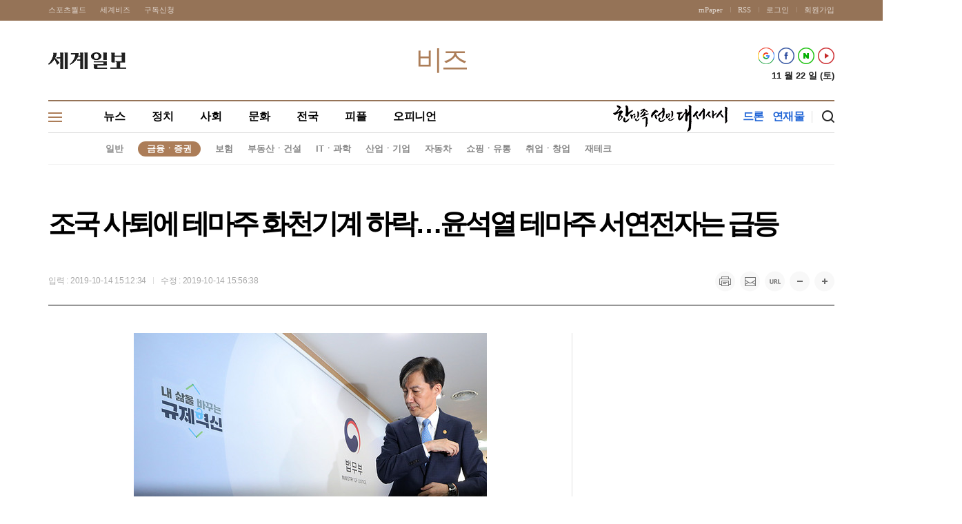

--- FILE ---
content_type: text/html; charset=utf-8
request_url: https://www.google.com/recaptcha/api2/aframe
body_size: 268
content:
<!DOCTYPE HTML><html><head><meta http-equiv="content-type" content="text/html; charset=UTF-8"></head><body><script nonce="rhmCKv_HUT7qAV4LuwfqMA">/** Anti-fraud and anti-abuse applications only. See google.com/recaptcha */ try{var clients={'sodar':'https://pagead2.googlesyndication.com/pagead/sodar?'};window.addEventListener("message",function(a){try{if(a.source===window.parent){var b=JSON.parse(a.data);var c=clients[b['id']];if(c){var d=document.createElement('img');d.src=c+b['params']+'&rc='+(localStorage.getItem("rc::a")?sessionStorage.getItem("rc::b"):"");window.document.body.appendChild(d);sessionStorage.setItem("rc::e",parseInt(sessionStorage.getItem("rc::e")||0)+1);localStorage.setItem("rc::h",'1763807185966');}}}catch(b){}});window.parent.postMessage("_grecaptcha_ready", "*");}catch(b){}</script></body></html>

--- FILE ---
content_type: text/css;charset=UTF-8
request_url: https://img.segye.com/static/2019_segye/resources/css/topSection.css
body_size: 14571
content:
/* 메인 탑트임 북미 추가 start   */	
	.topadd01{float:left; width:1170px; height:813px; margin:30px 0 10px 0; padding:0; background:#1f1f1f;}  
	
	.topadd_news01{float:left; position:relative; width:1170px; margin:0;padding:0; border:0;background:url(http://img.segye.com/static/segye/resources/images/eventpage/korea_US_mainbg.png) no-repeat;}
	.topadd_news01 .Topimg01{float:right; width:838px; height:506px; margin:25px 20px 25px 0; padding:0; border:0;}
	.topadd_news01 .Topimg01 .slide{float:left;z-index:10px;}
	.topadd_news01 .Topimg01 .slide h1{position:absolute; width:820px; top:480px; height:37px; font-size:35px; line-height:35px; color:#fff; font-weight:600; letter-spacing:-2px; z-index:2; padding:0 8px 0 11px; overflow:hidden;}
	.topadd_news01 .Topimg01 .slide a h1{text-decoration:none;}
	.topadd_news01 .Topimg01 .slide a:hover h1{text-decoration:underline;}
	.topadd_news01 .Topimg01 .slide a{text-decoration:none;}
	.topadd_news01 .Topimg01 .slide span{position:absolute; width:838px;left:312px; height:506px; background:url(http://img.segye.com/static/segye/resources/images/fade5.png) repeat-x; z-index:1; font-size:26px; line-height:35px; color:#fff; font-weight:600;}
	.topadd_news01 .paging{float:left; width:100%; top:30px; line-height:0; position:absolute; margin:0; padding:0; border:0;z-index:10;}
	.topadd_news01 .paging ul{float:right; z-index:10px; margin:0 30px 0 0;}
	.topadd_news01 .paging ul li{display:inline-block;width:29px; height:29px;margin:0 -4px 0 0; padding:0; list-style-type:none;z-index:10px;}
	.topadd_news01 .paging ul li a{float:left; width:29px; height:29px;background:url(http://img.segye.com/static/segye/resources/images/eventpage/paging_off.png) no-repeat; margin:0; padding:0; border:0; text-indent:-9999px; overflow:hidden;z-index:10px;}
	.topadd_news01 .paging ul li.active a{float:left; width:29px; height:29px;background:url(http://img.segye.com/static/segye/resources/images/eventpage/paging_onblue.png) no-repeat;margin:0; padding:0; border:0;z-index:10px;}


	.topadd_news01 .btn-next a{top:238px; width:47px; height:78px; right:25px; text-indent:-9999px; position:absolute; cursor:pointer;background:url(http://img.segye.com/static/segye/resources/images/eco_btn_next_off.png) no-repeat;z-index:20;}
	.topadd_news01 .btn-prev a{top:238px; width:47px; height:78px; left:315px; text-indent:-9999px; position:absolute; cursor:pointer;background:url(http://img.segye.com/static/segye/resources/images/eco_btn_prev_off.png) no-repeat;z-index:20;}
	
	.topadd_news01 .btn-next a:hover{top:238px; width:47px; height:78px; right:25px; text-indent:-9999px; position:absolute; cursor:pointer;background:url(http://img.segye.com/static/segye/resources/images/eco_btn_next_on.png) no-repeat; z-index:20;}
	.topadd_news01 .btn-prev a:hover{top:238px; width:47px; height:78px; left:315px; text-indent:-9999px; position:absolute; cursor:pointer;background:url(http://img.segye.com/static/segye/resources/images/eco_btn_prev_on.png) no-repeat;z-index:20;}
	
	/* 메인 탑트임 북미 사진 4개  start  */		
	.topopen_photo{float:left;background:#141414;padding:0 0 10px 0;}
	.topopen_photobox{width:1170px;}
	.topopen_photoNews{float:left; width:252px; height:210px; /*margin:28px 0 0 40px;*/margin:28px 0 0 32px;}
	.topopen_photoNews a .pho{float:left; width:252px; height:151px; margin:0;}		
	.topopen_photoNews a .txt{float:left; height:43px; font-size:16px;  line-height:21px; overflow:hidden; color:#363636; text-decoration:none; margin:10px 0 0 4px;}
	.topopen_photoNews a:hover .txt{float:left; text-decoration:underline;}
	



	/* 메인 탑트임 남북 추가 20180914 start   */	
	.topadd02{float:left; width:1170px; /*height:813px;*/ margin:-27px 0 10px 0; padding:0;/* background:#e8e8e8;*/}
	.topadd_news02{float:left; position:relative; width:1170px; height:555px;overflow:hidden;margin:0;padding:0; border:0;background:url(http://img.segye.com/static/segye/resources/images/eventpage/koreasummit_mainbg.png) no-repeat;}



	.koreasummit_gobt{float:left;margin:490px 0 0 25px;}


	.topadd_news02 .Topimg01{float:right; width:838px; height:506px; margin:25px 20px 25px 0; padding:0; border:0;}
	.topadd_news02 .Topimg01 .slide{float:left;z-index:10px;}
	.topadd_news02 .Topimg01 .slide h1{position:absolute; width:820px; top:480px; height:37px; font-size:35px; line-height:35px; color:#fff; font-weight:600; letter-spacing:-2px; z-index:2; padding:0 8px 0 11px; overflow:hidden;}
	.topadd_news02 .Topimg01 .slide a h1{text-decoration:none;}
	.topadd_news02 .Topimg01 .slide a:hover h1{text-decoration:underline;}
	.topadd_news02 .Topimg01 .slide a{text-decoration:none;}
	.topadd_news02 .Topimg01 .slide span{position:absolute; width:838px;left:312px; height:503px; background:url(http://img.segye.com/static/segye/resources/images/fade6.png) repeat-x; z-index:1; font-size:26px; line-height:35px; color:#fff; font-weight:600;}
	.topadd_news02 .paging{float:left; width:100%; top:30px; line-height:0; position:absolute; margin:0; padding:0; border:0;z-index:10;}
	.topadd_news02 .paging ul{float:right; z-index:10px; margin:0 30px 0 0;}
	.topadd_news02 .paging ul li{display:inline-block;width:29px; height:29px;margin:0 -4px 0 0; padding:0; list-style-type:none;z-index:10px;}
	.topadd_news02 .paging ul li a{float:left; width:29px; height:29px;background:url(http://img.segye.com/static/segye/resources/images/eventpage/paging_off.png) no-repeat; margin:0; padding:0; border:0; text-indent:-9999px; overflow:hidden;z-index:10px;}
	.topadd_news02 .paging ul li.active a{float:left; width:29px; height:29px;background:url(http://img.segye.com/static/segye/resources/images/eventpage/paging_onwhite.png) no-repeat;margin:0; padding:0; border:0;z-index:10px;}

	.topadd_news02 .btn-next a{top:238px; width:47px; height:78px; right:25px; text-indent:-9999px; position:absolute; cursor:pointer;background:url(http://img.segye.com/static/segye/resources/images/eco_btn_next2_off.png) no-repeat;z-index:20;}
	.topadd_news02 .btn-prev a{top:238px; width:47px; height:78px; left:315px; text-indent:-9999px; position:absolute; cursor:pointer;background:url(http://img.segye.com/static/segye/resources/images/eco_btn_prev2_off.png) no-repeat;z-index:20;}
	
	.topadd_news02 .btn-next a:hover{top:238px; width:47px; height:78px; right:25px; text-indent:-9999px; position:absolute; cursor:pointer;background:url(http://img.segye.com/static/segye/resources/images/eco_btn_next2_on.png) no-repeat; z-index:20;}
	.topadd_news02 .btn-prev a:hover{top:238px; width:47px; height:78px; left:315px; text-indent:-9999px; position:absolute; cursor:pointer;background:url(http://img.segye.com/static/segye/resources/images/eco_btn_prev2_on.png) no-repeat;z-index:20;}



	 /* 메인 탑트임 남북 추가 20180914 사진 4개  start  */		
	.topopen_photo2{float:left;background:#e8e8e8;padding:0 0 10px 0;border:1px solid #d2d2d2;}

	.topopen_photo2box{width:1168px;}
	.topopen_photoNews2{float:left; width:252px; height:210px; margin:28px 0 0 40px;}
	.topopen_photoNews2 a .pho{float:left; width:252px; height:151px; margin:0;}		
	.topopen_photoNews2 a .txt{float:left; height:43px; font-size:16px;  line-height:21px; overflow:hidden; color:#363636; text-decoration:none; margin:10px 0 0 4px;}
	.topopen_photoNews2 a:hover .txt{float:left; text-decoration:underline;}
	

	
	 /* **** 2018 김정은 방남 탑트임**** */
	.topadd02Top{float:left; /*position:relative;*/ width:1140px; height:109px;overflow:hidden;margin:0 0 21px 0;padding:0; border:0;background:url(/resources/images/eventpage/topopen_tbg01.png) no-repeat;}

	.topadd02Top .tit{float:left;margin:0;padding:0;}

	.topadd02Top .sch{float:right;margin:0;padding:0;}





	.topadd02C{float:left;  width:1140px; /*height:824px;*/overflow:hidden;margin:0;padding:0; border:0;/*background:url(//img.segye.com/static/segye/resources/images/eventpage/topopen_tbg02.png) no-repeat; background:url(//img.segye.com/static/segye/resources/images/eventpage/topopenbgimg.png) no-repeat;*/}

	.topadd02Con{float:left; position:relative; /*width:855px; height:513px;*/width:690px; height:414px;margin:0 0 47px 0;padding:0;overflow:hidden;}

	.koreasummit_gobt2{position:absolute; float:left;margin:440px 0 0 30px;z-index:5000;}


	.topadd02Con .Topimg01{float:left; width:690px; height:414px;margin:0;padding:0; border:0;}
	.topadd02Con .Topimg01 .slide{float:left;z-index:10px;}
	.topadd02Con .Topimg01 .slide h1{position:absolute; width:630px; top:330px; height:37px; font-size:35px; line-height:35px; color:#fff; font-weight:600; letter-spacing:-2px; z-index:2; padding:0 30px 0 30px; overflow:hidden;}
	.topadd02Con .Topimg01 .slide a h1{text-decoration:none;}
	.topadd02Con .Topimg01 .slide a:hover h1{text-decoration:underline;}
	.topadd02Con .Topimg01 .slide a{text-decoration:none;}


	.topadd02Con .Topimg01 .slide span{position:absolute;left:0;bottom:-275px;width:855px; height:503px; background:url(http://img.segye.com/static/segye/resources/images/fade1.png) repeat-x 0 -20px; z-index:1; font-size:26px; line-height:35px; color:#fff; font-weight:600;margin:0;padding:0;}


	.topadd02Con .paging{float:left; width:100%; top:15pxpx; line-height:0; position:absolute; margin:0; padding:0; border:0;z-index:10;}
	.topadd02Con .paging ul{float:right; z-index:10px; margin:0 30px 0 0;}
	.topadd02Con .paging ul li{display:inline-block;width:29px; height:29px;margin:0 -4px 0 0; padding:0; list-style-type:none;z-index:10px;}
	.topadd02Con .paging ul li a{float:left; width:29px; height:29px;background:url(http://img.segye.com/static/segye/resources/images/eventpage/paging_off.png) no-repeat; margin:0; padding:0; border:0; text-indent:-9999px; overflow:hidden;z-index:10px;}
	.topadd02Con .paging ul li.active a{float:left; width:29px; height:29px;background:url(http://img.segye.com/static/segye/resources/images/eventpage/paging_onwhite.png) no-repeat;margin:0; padding:0; border:0;z-index:10px;}


	.topadd02Con .btn-next a{top:160px; width:47px; height:78px; right:25px; text-indent:-9999px; position:absolute; cursor:pointer;background:url(http://img.segye.com/static/segye/resources/images/eco_btn_next_off.png) no-repeat;z-index:20;}

	.topadd02Con .btn-prev a{top:160px; width:47px; height:78px; left:20px; text-indent:-9999px; position:absolute; cursor:pointer;background:url(http://img.segye.com/static/segye/resources/images/eco_btn_prev_off.png) no-repeat;z-index:20;}
	
	.topadd02Con .btn-next a:hover{top:160px; width:47px; height:78px; right:25px; text-indent:-9999px; position:absolute; cursor:pointer;background:url(http://img.segye.com/static/segye/resources/images/eco_btn_next_on.png) no-repeat; z-index:20;}
	.topadd02Con .btn-prev a:hover{top:160px; width:47px; height:78px; left:20px; text-indent:-9999px; position:absolute; cursor:pointer;background:url(http://img.segye.com/static/segye/resources/images/eco_btn_prev_on.png) no-repeat;z-index:20;}



	/* 우측 사진 3개   */		

	.topopen_photo3{float:right;  width:264px;margin:0;padding:0;}
	.topopen_photo3box{float:left; width:264px;margin:0;padding:0; border:0;}
	.topopen_photo3News{position:relative;float:left;z-index:10px;}
	.topopen_photo3News h1{position:absolute; width:242px; top:105px; height:50px; font-size:16px; line-height:20px; color:#fff; font-weight:600; letter-spacing:-0.5px; z-index:2; padding:0 8px 0 11px; overflow:hidden;}
	.topopen_photo3News a h1{text-decoration:none;}
	.topopen_photo3News a:hover h1{text-decoration:underline;}
	.topopen_photo3News a{text-decoration:none;}
	.topopen_photo3News span{position:absolute;left:0;bottom: 4px;width:264px; height:158px; background:url(//img.segye.com/static/segye/resources/images/fade.png) repeat-x 0 -20px; z-index:1; font-size:16px; line-height:20px; color:#fff; font-weight:600;margin:0;padding:0;}



	/* 생중계 탑트임 */
	#toggle{width:1140px;margin:0 auto}
	#toggle ul{margin:0;padding:0;}
    #toggle ul div{cursor:auto;display:block;font-size:17px;padding:0;text-decoration:none;text-align:center;line-height:24px;background:url(http://www.segye.com/static/2019_segye/resources/images/eventpage/live_tit02.png) no-repeat;height:596px;}

    #toggle ul div a{color:#000;font-weight:bold}
	#toggle ul li{height:98px;list-style-type:none;cursor:pointer;-moz-border-radius:0 10px 0 10px;margin:0;padding:0;}
    #toggle ul li div:hover{text-decoration:none !important}
    #toggle ul li:before {position:absolute;content:"닫기";float:left;line-height:40px;margin:33px 0 0 840px;padding:0 10px 10px 200px;color:#000;font-size:18px;letter-spacing:-1px;}
    #toggle ul li.active:before {content:"열기";float:left;line-height:40px;padding:0 10px 10px 200px;color:#000;font-size:18px;letter-spacing:-1px;}/**/


   /* 탑트임 오픈버튼 추가 */
   /*#toggle {width:1140px;margin:0 auto}
	#toggle  ul{margin:0;padding:0;}
    #toggle  ul div{cursor:auto;display:block;font-size:17px;padding:0;text-decoration:none;text-align:center;line-height:24px;background:url(http://www.segye.com/static/2019_segye/resources/images/eventpage/live_tit02.png) no-repeat;height:596px;}
    #toggle  ul div a{color:#000;font-weight:bold}*/

	#toggle1 ul li{width:1140px;height:75px;list-style-type:none;cursor:pointer;-moz-border-radius:0 10px 0 10px;margin:0 auto;padding:0;}
    #toggle1 ul li div:hover{text-decoration:none !important}
    #toggle1 ul li:before {position:absolute;content:"열기";float:left;line-height:40px;margin:17px 0 0 840px;padding:0 10px 10px 200px;color:#414141;font-size:17px;letter-spacing:-1px;font-weight:bold;}
    #toggle1 ul li.active:before {content:"닫기";float:left;line-height:40px;padding:0 10px 10px 200px;color:#414141;font-size:17px;letter-spacing:-1px;font-weight:bold;}/**/

    
    #toggle2 {width:100%;margin:0 auto}
	#toggle2 ul{margin:0;padding:0;}
	/*#toggle2 ul li.active{width:1140px;height:75px;list-style-type:none;cursor:pointer;-moz-border-radius:0 10px 0 10px;margin:0 auto;padding:0;}*/

    #toggle2 ul li.active div:hover{text-decoration:none !important}
    #toggle2 ul li:before {position:absolute;content:"닫기";float:left;line-height:40px;margin:17px 0 0 840px;padding:0 10px 10px 10px;color:#000;font-size:18px;letter-spacing:-1px; margin-left: 1040px;   cursor: pointer;}
    #toggle2 ul li.active:before {content:"열기";float:left;line-height:40px;padding:0 10px 10px 10px;color:#000;font-size:18px;letter-spacing:-1px;  margin-left: 1040px;   cursor: pointer;}  /**/

    #toggle2 ul .topbox{cursor:auto;display:block;padding:0;text-decoration:none;/*height:596px;*/}
   /* #toggle2 ul div a{color:#000;font-weight:bold} */
  


--- FILE ---
content_type: text/css;charset=UTF-8
request_url: https://www.segye.com/static/2019_segye/resources/css/president2025.css
body_size: 20060
content:
@charset "utf-8";
/* CSS Document */

/* ------------------------------------------------
  SegyeTimes SpecialPage Cascading Style Sheets
---------------------------------------------------*/
body{ /*margin:0;padding:0;*/}

/* 2025 대선 헤더 */
		.header_area{position:relative; width: 1140px; margin: 0 auto; border-bottom: 4px solid #000;padding:25px 0 0 0;height: 75px;}
		.header_area h1.logo_election2025{display:block;float: left;width: 296px; height: 51px; padding: 0;margin: 0;}
		.header_area h1.logo_election2025 a{display:block; width:296px; height: 51px; background:url(https://img.segye.com/static/2019_segye/resources/images/eventpage/logo_election2025.png) no-repeat;}
		.header_area .hed_nav{ float: left; margin: 17px 0 0 20px;padding: 0;}
		.header_area .hed_nav ul{float: left;margin: 0;padding: 0;}
		.header_area .hed_nav ul li.nav_item{float: left; list-style: none;padding: 0 12px;margin: 0;}
		.header_area .hed_nav ul li.nav_item:first-child{}
		.header_area .hed_nav ul li h2{font-size: 18px !important; line-height: 28px; font-weight: normal;  color: #111;  vertical-align: bottom; padding: 0;margin: 0; width: auto !important; height: auto !important;}
		.header_area .hed_nav ul li h2 a{color: inherit; font-size: inherit; line-height: inherit; text-decoration: none;}
		.header_area .hed_nav ul li h2 a:hover{font-weight: bold;}
		.header_area .hed_nav ul li h2 a:active{font-weight: bold;}
		.header_area .hed_nec{float: right;margin: 10px 0 0 0;}
		
		hr { width:1140px; border:0; border-top:solid 2px #000; margin:35px auto; padding:0; display:block; clear:both; }
		
		/* 2025 대선(메인) 탑뉴스 */
		.election2025_top{width: 1140px; height: 520px; margin: 0 auto;border-bottom: solid 2px #000;}
		.election2025_top .card_image{}
		.election2025_top .card_text{float: left; width: 352px; margin-top:100px;}
		.election2025_top .card_text a{  text-decoration: none;}
		.election2025_top .card_text h2.headline{font-size: 32px !important; line-height: 44px;width: auto !important;height: auto !important;color: #000;float: none !important;margin-bottom: 25px;}
		.election2025_top .card_text p.description{color: #666; font-size: 15px; line-height: 24px;}
		
		/* 2025 대선(메인) 당선자뉴스, 후보자뉴스 */
		.election2025_scon{}
		.election2025_scon .s4photo{position: relative; width: 1140px; height: 275px; margin: 0 auto;padding: 25px 0 0 0;border-bottom: 1px solid #aaa;}
		.election2025_scon .s4photo h3{font-size: 16px;font-weight: bold;color: #000;letter-spacing: -0.6px;margin:0 0 15px 0;padding: 0;}
.election2025_scon .s4photo .more{background-image:url('../../resources/images/mark_more.png');padding-right:9px;position:absolute;top: 27px;right: 10px;background-position:right center;background-repeat:no-repeat;font-size:12px;color:#777;line-height:18px;letter-spacing:-0.5px;text-decoration:none !important;display:block;}
		.election2025_scon .s4photo .cont{position: relative;height: 215px;}
		.election2025_scon .s4photo .cont ul{margin: 0;padding: 0;}
		.election2025_scon .s4photo .cont ul li{position: relative;float: left;width: 267px; height: 212px; list-style: none; margin-left: 23px;word-wrap:break-word;word-break:keep-all;overflow: hidden;}
		.election2025_scon .s4photo .cont ul li:first-child{margin-left: 0;}	
		.election2025_scon .s4photo .cont ul li a{text-decoration: none;color: #555;line-height: 23px;cursor: pointer;font-size:16px;}
		.election2025_scon .s4photo .cont ul li span{}
		.election2025_scon .s4photo .cont ul li span img{margin: 0 0 7px 0;}


     /* 2025 대선(메인) 포토영상 */
       .election2025_wide{width: 100%; height: 280px; margin: 0 auto;padding: 25px 0 0 0;background:#333;}
       .photomovie{width: 1140px; margin: 0 auto;}
       .election2025_wide .photomovie h3{font-size: 16px !important;font-weight !important: bold;letter-spacing: -0.6px !important;margin:0 0 15px 0 !important;padding: 0 !important;color:#fff !important;}
		.election2025_wide .photomovie .cont{position: relative;height: 215px;}
		.election2025_wide .photomovie .cont ul{margin: 0;padding: 0;}
		.election2025_wide .photomovie .cont ul li{position: relative;float: left;width: 267px; height: 212px; list-style: none; margin-left: 23px;word-wrap:break-word;word-break:keep-all;overflow: hidden;}
		.election2025_wide .photomovie .cont ul li:first-child{margin-left: 0;}	
		.election2025_wide .photomovie .cont ul li a{text-decoration: none; color: #fff;line-height: 23px;cursor: pointer;font-size:16px;}
		.election2025_wide .photomovie .cont ul li span{}
		.election2025_wide .photomovie .cont ul li span img{margin: 0 0 7px 0;} 
		.election2025_wide .photomovie .cont ul li span:after { content:''; position:absolute; z-index:99; top:27%; right:43%; width:44px; height:44px; background:url('../../resources/images/index_mark_video.png') center top no-repeat; display:block; }


/* 여론조사 */
.graph_wrap{ width: 1140px; margin: 0 auto;padding: 25px 0 40px 0;}
.agency {
    text-align: center;
    background: #f7f7f7;
    padding: 10px 0;
}
.agency ul {
    list-style-type: none; /* 기본 목록 스타일 제거 */
    padding: 0; /* 패딩 제거 */
    margin: 0; /* 마진 제거 */
}
.agency ul li {
    display: inline-block; /* li 태그를 가로로 배치 */
    margin-right: 10px; /* li 태그 간의 간격 설정 */
}
.agency ul li.on{font-weight:bold;}
.agency ul li.on a{color: #000000;}
.agency ul li a {  font-size:13px;   cursor: pointer;}

.candidate{text-align: center; margin: 30px 0 40px 0;}
.candidate ul {
    list-style-type: none; /* 기본 목록 스타일 제거 */
    padding: 0; /* 패딩 제거 */
    margin: 0; /* 마진 제거 */
}
.candidate ul li {
    display: inline-block; /* li 태그를 가로로 배치 */
    margin-right: 10px; /* li 태그 간의 간격 설정 */
}

.candidate ul li#candidate1{}
.candidate ul li#candidate2{}
.candidate ul li#candidate3{}
.candidate ul li#candidate4{
	width: 72px;
    text-align: center;
    margin: 0 0 0 10px !important;
}
.candidate ul li#candidate5{}

.candidate span.thmb_img{	display:block;	float:left;	width: 35px;    height:35px;    border-radius:100px;    margin:0;    overflow:hidden;}
.candidate span.thmb_img img {width:100%;}
#candidate4 span.thmb_img{display:block;float:left;width: 35px;height: 10px;border-radius:100px;overflow:hidden;background: #d0d6d6;margin: -15px 0 0 19px;}

.candidate .text_area{	text-align: left;    float: left;    margin: 0 0 0 3px;}

#candidate1 .text_area strong{
	font-size: 11px;
	letter-spacing: -0.5px;
	line-height: 11px;
	color: #6da3f7;
	font-weight:normal;
}
#candidate2 .text_area strong{
	font-size: 11px;
	letter-spacing: -0.5px;
	line-height: 11px;
	color: #EA605C;
}
#candidate3 .text_area strong{
	font-size: 11px;
	letter-spacing: -0.5px;
	line-height: 11px;
	color: #eb7838;
}
#candidate4 .text_area strong{
	font-size: 11px;
	letter-spacing: -0.5px;
	line-height: 11px;
	color: #eb7838;
}
#candidate5 .text_area strong{
	font-size: 11px;
	letter-spacing: -0.5px;
	line-height: 11px;
	color: #e4d818;
}

#candidate1 .text_area h3{
    font-size: 14px;
    margin: 0;
    padding: 0;
    color: #3d3d3d;
    letter-spacing: -0.5px;
    line-height: 14px;
	font-weight:bold;
}
#candidate2 .text_area h3{
    font-size: 14px;
    margin: 0;
    padding: 0;
    color: #3d3d3d;
    letter-spacing: -0.5px;
    line-height: 14px;
	font-weight:bold;
}
#candidate3 .text_area h3{
    font-size: 14px;
    margin: 0;
    padding: 0;
    color: #3d3d3d;
    letter-spacing: -0.5px;
    line-height: 14px;
	font-weight:bold;
}
#candidate4 .text_area h3{
    font-size: 14px;
    margin: 0;
    padding: 0;
    color: #3d3d3d;
    letter-spacing: -0.5px;
    line-height: 14px;
	font-weight:bold;
}
#candidate5 .text_area h3{
    font-size: 14px;
    margin: 0;
    padding: 0;
    color: #3d3d3d;
    letter-spacing: -0.5px;
    line-height: 14px;
	font-weight:bold;
}



    /* 2025 대선(메인) 대선뉴스 */
		.election2025_mainnews{position:relative; width: 1140px; margin: 0 auto;padding: 25px 0 0 0;}
		.election2025_mainnews h3{font-size: 16px;font-weight: bold;color: #000;letter-spacing: -0.6px;margin:0 0 15px 0;padding: 0;}
.listBox.election2025_mainlist{border-bottom:0 !important;}
.election2025_mainnews .more{background-image:url('../../resources/images/mark_more.png');padding-right:9px;position:absolute;top: 27px;right: 10px;background-position:right center;background-repeat:no-repeat;font-size:12px;color:#777;line-height:18px;letter-spacing:-0.5px;text-decoration:none !important;display:block;}


/* 후보자 + 당선자 */
.candidates_profile_wrap{  /*margin-bottom: 30px;*/ }
.candidate_color{ position:relative; height: 220px;  overflow: hidden;}
.candidate_color.c01{background:#17298b;} /* 이재명 */
.candidate_color.c02{background:#ec2b38;} /* 김문수 */
.candidate_color.c03{background:#afafaf;} /* 무소속 */
.candidate_color.c04{background:#f27900;} /* 이준석 */

.candidate_color .card_body{ position: absolute;   top: 60px;   left: 30px;  width: 470px;  } /* 후보자 상단 정보 */
.candidate_color .card_body .title{  color: #fff;  font-weight: bold;  font-size: 18px;  line-height: 20px;  margin: 0;  padding: 0;}
.candidate_color .card_body .title .ico_party1{}
.candidate_color .card_body .title .ico_party1 .visually_hidden{}
.candidate_color .card_body .headline{   color: #fff;    font-size: 40px;    font-weight: bold;    line-height: 50px;    margin: 0 0 5px 0;    padding: 0;}
.candidate_color .card_body .description{    color: #fff;    font-size: 14px;    line-height: 20px;    letter-spacing: -0.4px;}

.candidate_color .card_body.win{top: 40px;}  /* 당선인 상단 정보 */
.candidate_color .card_body.win .title{color: #fff;font-weight: normal;font-size: 19px;line-height: 20px;margin: 0;padding: 0;letter-spacing:-0.5px;}
.candidate_color .card_body.win .headline{color: #fff;font-size: 50px;font-weight: bold;line-height: 50px;margin: 10px 0 20px 0;position: relative;padding: 0 0 0 70px;}
.candidate_color .card_body.win .headline img.win{   position: absolute;   top: -10px;   left: -5px;}
.candidate_color .card_body.win .description{    color: #fff;    font-size: 14px;    line-height: 20px;    letter-spacing: -0.8px; background:rgb(227 229 255 / 17%);}
.card_body.win .vote{display: flex;align-items: flex-end;margin: 5px 0 0 -10px;}
.card_body.win .vote ul{display: flex;list-style: none;}
.card_body.win .vote ul li{position: relative;line-height: 24px;color:#fff;/* margin-right: 10px; */padding: 0 10px;}
.card_body.win .vote strong {display: block;font-size: 14px;font-weight:normal;letter-spacing: -0.5px;}
.card_body.win .vote span {display: block;}
.card_body.win .vote span em{font-size:28px;font-weight:bold;font-family:Arial;}
.card_body.win .vote span small{font-size: 17px;font-weight:bold;}
.card_body.win .vote li:not(:first-child)::before {        content: '';        position: absolute;        top: 8px;        left: 0;        width: 1px;        height: 40px;        background: #fff;        opacity: .5;    }
.card_body.win .vote p{color:rgba(255,255,255,0.6)}

.candidate_color .card_image{ position: absolute; right: 0; width:310px; background: url(http://img.segye.com/static/2019_segye/resources/images/eventpage/candidate_backimg.png);}
.candidate_color .card_image img{ width: auto;  height: 220px;margin-left:40px;}
.candidate_color .candidates_profile_wrap .profileBox{}

.profile_career .career{}
.profile_career .row{width:650px;}
.profile_career .row .col_lg6:first-child{/*width: calc(50% - 26px);*/}
.profile_career .row .col_lg6:last-child{/*width: calc(50% + 26px);*/}


/* 우측 후보자 배너 */
.election2025_right {float:right;width:335px;margin-top: 30px;}
    .election2025_right .category{float:left;width:278px;margin:0 0 0 24px ;padding: 0;}
    .election2025_right .category ul.tabmenu{margin:0;padding: 0;}
    .election2025_right .category ul a{text-decoration:none;}
    
    .election2025_right .category ul li{list-style:none;width:285px;height: 58px;border:1px solid #afbed3;background:#fff;margin-bottom:10px;overflow:hidden;}
	.election2025_right .category ul li.candidate01{}
	.election2025_right .category ul li.candidate02{}
	.election2025_right .category ul li.candidate03{}
	.election2025_right .category ul li.candidate04{}
    .election2025_right .category ul li span.txt{font-size:14px;color:#4c535f;letter-spacing: -1px;display:inline-block;margin-left:15px;margin-top:18px;}
    .election2025_right .category ul li span.txt2{font-size:14px;color:#516b91;letter-spacing: -1px;display:inline-block;margin-left:15px;margin-top: 9px;}
    .election2025_right .category ul li span font{font-size:15px;color:#404751;font-weight:bold;}
    

	.election2025_right .category ul li.on{list-style:none;width:287px;height: 60px;margin-bottom:10px;border:none;}
    .election2025_right .category ul li.candidate01.on{list-style:none;width:287px;height: 60px;background:#17298b;margin-bottom:10px;border:none;}
	.election2025_right .category ul li.candidate02.on{background:#ec2b38;}
	.election2025_right .category ul li.candidate03.on{background:#bbbbbb;} /* 무소속 */

	.election2025_right .category ul li.candidate04.on{background:#f27900;}
    .election2025_right .category ul li.candidate05.on{background:#DEA72D;}
    .election2025_right .category ul li.on span.txt{font-size:14px;color:#fff;letter-spacing: -0.5px;display:inline-block;}
	.election2025_right .category ul li.on span.txt2{font-size:14px;color:#fff;letter-spacing: -0.5px;display:inline-block;}
    .election2025_right .category ul li.on span font{font-size:15px;color:#fff;font-weight:bold;}
    .election2025_right .category ul li.on span.pic { float:right; width:50px; height:50px; border-radius:100px; margin:5px 13px 0 0; overflow:hidden;border:none;}
    
    .election2025_right .category ul li span.pic { float:right; width:50px; height:50px;  border-radius:100px; margin:5px 13px 0 0; overflow:hidden;}
    .election2025_right .category ul li span.pic img{/*width:100%;*/height:100%;}
	.serialCont{background:url(http://img.segye.com/static/2019_segye/resources/images/serial_bg.jpg) repeat-y;}

/* 상세프로필 */
.profileBox{background: #f4f5fa;   padding: 35px;}
.profileBox strong{font-weight:bold;font-size: 18px;color: #000;margin-bottom: 15px;display: block;} 
.profileBox_warp{}
.profileBox dl{
	font-size: 15px;
    line-height: 24px;
    letter-spacing: -0.4px;
    color: #111;
    display: flex !important;
	margin-top:10px
}
.profileBox .source{
    color: #666;
    font-size: 13px;
    letter-spacing: -.5px;
    line-height: 21px
}
.profileBox dl dt{
	min-width: 52px;
    font-weight: bold;
}
.profileBox .career .date {
    color: #666;
    font-size: 13px;
    letter-spacing: -0.8px;
    min-width: 88px;
    font-weight: 400;
    line-height: 24px;
	margin-top:0 !important;
	margin-right:5px;
}
.profileBox dl dt.date{
	color:#666;
font-size:13px;
letter-spacing:-0.5px;
}

.profile_career dl.career dt{
    margin-top: 10px;
}

.profileBox .row{
    -webkit-box-flex: 1 !important;
    display: flex;
    flex-wrap: wrap;
}
.profileBox .row ul{}
.profileBox .row ul li{}
.profileBox .row ul li dl.flex{
    
}
.profileBox .row ul li dl.flex dt{
    
}
.profileBox .row ul li dl.flex dd{}
.profileBox .row ul li dl.flex dd ul{}
.profileBox .row ul li dl.flex dd ul li{}

.col_sm12.col_lg6{
    -webkit-box-flex: 0;
    flex: 0 0 auto;
    width: 49.99%;
}

.btn_more {
    display: flex;
    align-items: center;
    justify-content: center;
    width: 100%;
    height: 52px;
    border-top: 1px solid rgba(0, 0, 0, .1);
    font-size: 14px;
    line-height: 24px;
    font-weight: 700;
    color: #111111;
	background:#f4f5fa;
	margin:0;
}

.btn_more .ico_arrow {
    width: 15px;
    height: 15px;
    margin-left: 6px;
    margin-top: 1px;
	display:inline-block;
}

.btn_more:not(.open) .ico_arrow {
    background-image: url("data:image/svg+xml,%3Csvg xmlns='http://www.w3.org/2000/svg' width='15' height='15'%3E%3Cg fill='none' fill-rule='evenodd'%3E%3Cpath d='M15 0v15H0V0z'/%3E%3Cpath stroke='%23111111' stroke-width='2' d='M13 4l-6 6-6-6'/%3E%3C/g%3E%3C/svg%3E");
}

.btn_more.open .ico_arrow {
    background-image: url("data:image/svg+xml,%3Csvg xmlns='http://www.w3.org/2000/svg' width='15' height='15' viewBox='0 0 15 15'%3E%3Cg fill='none' fill-rule='evenodd'%3E%3Cg%3E%3Cg%3E%3Cpath d='M0 0H15V15H0z' transform='translate(-820.000000, -1997.000000) translate(827.500000, 2004.500000) scale(1, -1) rotate(90.000000) translate(-827.500000, -2004.500000) translate(820.000000, 1997.000000)'/%3E%3Cpath stroke='%23111111' stroke-width='2' d='M4 2L10 8.071 4 14' transform='translate(-820.000000, -1997.000000) translate(827.500000, 2004.500000) scale(1, -1) rotate(90.000000) translate(-827.500000, -2004.500000) translate(820.000000, 1997.000000)'/%3E%3C/g%3E%3C/g%3E%3C/g%3E%3C/svg%3E");
}

button:active, button:focus {
    outline-color: initial;
}



/* 아무개의 사람들 */
.peoples {position:relative;margin-bottom: 25px;border-bottom: solid 2px #000;padding-bottom: 30px;}
.peoples h4{font-size:16px;font-weight:bold;color:#000;letter-spacing:-0.8px;margin: 0 0 15px 0;padding: 0;}
.peoples .more{
    background-image: url('../../resources/images/mark_more.png');
    padding-right:9px;
    position:absolute;
    top: 7px;
    right: 10px;
    background-position:right center;
    background-repeat:no-repeat;
    font-size:12px;
    color:#777;
    line-height:18px;
    letter-spacing:-0.5px;
    text-decoration:none !important;
    display:block;
}
.peoples ul {margin: 0 0 0 -16px;padding: 0;height:200px;}
.peoples ul:after { content:''; display:block; clear:both; }
.peoples ul li {float:left;width: 240px !important;padding: 0;margin-left:20px;font-size:15px;line-height:22px;letter-spacing:-1px;word-wrap:break-word;word-break:keep-all;overflow:hidden;}
.peoples ul a { display:block; }
.peoples .pic {width:100%;height: 146px;margin-bottom:11px;font-size:0;line-height:0;display:block;overflow:hidden;}
.peoples .pic img { width:100%; }
.peoples .slideBox {position:relative;margin: 0;}
.peoples .slideBox .bx-wrapper{}
.peoples .slideBox .bx-viewport{width: 100%;overflow: hidden;position: relative;height: 200px;}
.peoples .totalPage { position:absolute; z-index:1; left:-29px; bottom:-5px; width:15px; font-size:12px; color:#666; display:block; }
.peoples .totalPage:before { content:'/'; margin:-6px 2px 0 0; font-size:12px; color:#666; vertical-align:middle; display:inline-block; }
.peoples .bx-controls {position: absolute;top: -15px;right: 5px;}
.peoples .bx-pager { position:absolute; left:-50px; bottom:-5px; bottom:-4px\9; width:26px; text-align:center; }
.peoples .bx-pager a { font-style:italic; font-size:17px; font-weight:bold; color:#2367d7; text-decoration:none; display:none; cursor:default; }
.peoples .bx-pager a.active { display:block; }
.peoples .bx-pager > div { display:inline-block; }
.peoples .bx-controls-direction a { position:absolute; bottom:0; width:10px; height:13px; background-image:url('../../resources/images/paging_side.png'); background-repeat:no-repeat; font-size:0; line-height:0; text-indent:-9999px; display:block; overflow:hidden; }
.peoples .bx-controls-direction .bx-prev { left:-37px; background-position:left top; }
.peoples .bx-controls-direction .bx-prev:hover { background-position:left -15px; }
.peoples .bx-controls-direction .bx-next { left:-10px; background-position:right top; }
.peoples .bx-controls-direction .bx-next:hover { background-position:right -15px; }


.peoples_right{
    float: left;
    padding: 0 0 0 24px;
    margin: 20px 0 0 0;
    width: 285px;
}
.peoples_right .title{
    font-size: 16px;
    color: #000;
    letter-spacing: -0.6px;
}
.peoples_right ul{
    margin: 10px 0 0 0;
}
.peoples_right ul li{
    line-height: 22px;
    width: 50%;
    float: left;
    font-size: 14px;
    color: #494949;
}
.peoples_right ul li a{
    font-size: 14px;
    color: #494949;
}
.peoples_right ul li a.on{
    font-size: 14px;
    color: #373737;
    font-weight:bold;
}









--- FILE ---
content_type: application/javascript;charset=UTF-8
request_url: https://img.segye.com/static/2019_segye/resources/js/net.js
body_size: 6481
content:
/*
url-loading object and a request queue built on top of it
*/

/* namespacing object */
var net = new Object();

net.READY_STATE_UNINITIALIZED = 0;
net.READY_STATE_LOADING = 1;
net.READY_STATE_LOADED = 2;
net.READY_STATE_INTERACTIVE = 3;
net.READY_STATE_COMPLETE = 4;


/*--- content loader object for cross-browser requests ---*/
net.ContentLoader = function(url, onload, onerror, method, params, contentType) {
    this.req = null;
    net.currentLoader = this;
    this.onload = onload;
    this.onerror = (onerror) ? onerror : this.defaultError;
    this.loadXMLDoc(url, method, params, contentType);
}

net.ContentLoader.prototype.loadXMLDoc = function(url, method, params, contentType) {

	//파이어폭스 3.0이상에서 오류를 발생하여 주석처리함.
    //if (window.netscape && window.netscape.security.PrivilegeManager.enablePrivilege)
        //netscape.security.PrivilegeManager.enablePrivilege('UniversalBrowserRead');

    if (!method) {
        method = "GET";
    }
    if (!contentType && method == "POST") {
        contentType = 'application/x-www-form-urlencoded';
    }
    if (window.XMLHttpRequest) {
        this.req = new XMLHttpRequest();
    } else if (window.ActiveXObject) {
        this.req = new ActiveXObject("Microsoft.XMLHTTP");
    }
    if (this.req) {
        try {
            var loader = this;
            this.req.onreadystatechange = function() {
                net.ContentLoader.onReadyState.call(loader);
            }
            this.req.open(method, url, true);
            if (contentType) {
                this.req.setRequestHeader('Content-Type', contentType);
            }
            this.req.send(params);
        } catch (err) {
            this.onerror.call(this);
        }
    }
}


net.ContentLoader.onReadyState = function() {
	//파이어폭스 3.0이상에서 오류를 발생하여 주석처리함.
    //if (window.netscape && window.netscape.security.PrivilegeManager.enablePrivilege)
        //netscape.security.PrivilegeManager.enablePrivilege('UniversalBrowserRead');
    var req = this.req;
    var ready = req.readyState;
    if (ready == net.READY_STATE_COMPLETE) {
        var httpStatus = req.status;
        //if (status==200 || httpStatus==0){
        if (httpStatus == 200 || httpStatus == 0) {
            this.onload.call(this);
        } else {
            this.onerror.call(this);
        }
    }
}

net.ContentLoader.prototype.defaultError = function() {
    alert("error fetching data!"
            + "\n\nreadyState:" + this.req.readyState
            + "\nstatus: " + this.req.status
            + "\nheaders: " + this.req.getAllResponseHeaders());
}




/*--- queue system for efficient transfer of many small commands in a single request ---*/
net.cmdQueues = new Array();


net.CommandQueue = function(id, url, onUpdate, freq) {
    this.id = id;
    net.cmdQueues[id] = this;
    this.url = url;
    this.queued = new Array();
    this.sent = new Array();
    this.onUpdate = onUpdate;
    if (freq) {
        this.repeat(freq);
    }
    this.lastUpdateTime = 0;
}

net.CommandQueue.STATUS_QUEUED = -1;
net.CommandQueue.STATE_UNINITIALIZED = net.READY_STATE_UNINITIALIZED;
net.CommandQueue.STATE_LOADING = net.READY_STATE_LOADING;
net.CommandQueue.STATE_LOADED = net.READY_STATE_LOADED;
net.CommandQueue.STATE_INTERACTIVE = net.READY_STATE_INTERACTIVE;
net.CommandQueue.STATE_COMPLETE = net.READY_STATE_COMPLETE;
net.CommandQueue.STATE_PROCESSED = 5;

net.CommandQueue.PRIORITY_NORMAL = 0;
net.CommandQueue.PRIORITY_IMMEDIATE = 1;


net.CommandQueue.prototype.addCommand = function(command) {
    if (this.isCommand(command)) {
        this.queue.append(command, true);
        if (command.priority == net.CommandQueue.PRIORITY_IMMEDIATE) {
            this.fireRequest();
        }
    }
}

net.CommandQueue.prototype.fireRequest = function() {
    if (!this.onUpdate && this.queued.length == 0) {
        return;
    }
    var data = "lastUpdate=" + this.lastUpdateTime + "&data=";
    for (var i = 0; i < this.queued.length; i++) {
        var cmd = this.queued[i];
        if (this.isCommand(cmd)) {
            data += cmd.toRequestString();
            this.sent[cmd.id] = cmd;
        }
    }
    this.queued = new Array();
    this.loader = new net.ContentLoader(
            this.url,
            net.CommandQueue.onload,
            net.CommandQueue.onerror,
            "POST", data
            );
}

net.CommandQueue.prototype.isCommand = function(obj) {
    return (
            obj.implementsProp("id")
                    && obj.implementsProp("priority")
                    && obj.implementsFunc("toRequestString")
                    && obj.implementsFunc("parseResponse")
            );
}

net.CommandQueue.onload = function() {
    var xmlDoc = this.req.responseXML;
    var elDocRoot = xmlDoc.getElementsByTagName("responses")[0];
    var lastUpdate = elDocRoot.attributes.getNamedItem("updateTime");
    if (parseInt(lastUpdate) > this.lastUpdateTime) {
        this.lastUpdateTime = lastUpdate;
    }
    if (elDocRoot) {
        for (var i = 0; i < elDocRoot.childNodes.length; i++) {
            elChild = elDocRoot.childNodes[i];
            if (elChild.nodeType == 1) {
                if (elChild.tagName == "command") {
                    var attrs = elChild.attributes;
                    var id = attrs.getNamedItem("id").value;
                    var command = net.commandQueue.sent[id];
                    if (command) {
                        command.parseResponse(elChild);
                    }
                } else if (elChild.tagName == "update") {
                    if (this.implementsFunc("onUpdate")) {
                        this.onUpdate.call(this, elChild);
                    }
                }
            }
        }
    }
}

net.CommandQueue.onerror = function() {
    alert("problem sending the data to the server");
}

net.CommandQueue.prototype.repeat = function(freq) {
    this.unrepeat();
    if (freq > 0) {
        this.freq = freq;
        var cmd = "net.cmdQueues[" + this.id + "].fireRequest()";
        this.repeater = setInterval(cmd, freq * 1000);
    }
}
net.CommandQueue.prototype.unrepeat = function() {
    if (this.repeater) {
        clearInterval(this.repeater);
    }
    this.repeater = null;
}

--- FILE ---
content_type: application/javascript;charset=UTF-8
request_url: https://img.segye.com/static/2019_segye/resources/js/newspaper.js?v4
body_size: 4236
content:
window.onload=initializePage;
var imageSiteUrl = "http://img.segye.com/";
var siteUrl = "//" +window.location.hostname;
var cdnUrl = "http://img.segye.com";
var page = 0;

var pages;
var items;
var _date=new Date();
if(_date.getDay()==0){_date.setDate(_date.getDate()-1);}
var _year=_date.getYear();
if(_year<1900)_year+=1900;
var _month=""+(_date.getMonth()+1);
var _day=""+_date.getDate();
if(_month.length==1)_month="0"+_month;
if(_day.length==1)_day="0"+_day;
var pageNumber=0;
var pageContainerHTML="";
var itemsHTML=new Array();
var slider;
var realPageNumber;
var panObj;
var pan; 
//var loader= new net.ContentLoader("/config/paperInfo.xml",paper_set,error);   //2014.05.20 paperinfo.xml to paperInfo.xml, PC웹과 동일
//var loader= new net.ContentLoader("http://www.segye.com/components/expose/paperInfo.xml",paper_set,error);   //2014.05.20 paperinfo.xml to paperInfo.xml, PC웹과 동일
//var loader= new net.ContentLoader("http://mimg.segye.com/content/rss/segye_paperinfo.xml",paper_set,error);   
  var loader= new net.ContentLoader("/content/pdf/segye_paperInfo.xml",paper_set,error);  //Error Loading..
function initializePage(){
 //initializeCommonSetting(); 
}


function error(){alert("xml loding error.");}


function paper_set(){

 var imageDomain = imageSiteUrl; 
 if(imageDomain == null || imageDomain == ""){
  imageDomain = "/";
 }
 
 var xmlDoc = this.req.responseXML;
 //alert(xmlDoc);
 pages=xmlDoc.getElementsByTagName('page');

 //alert(pages.length);


 // 지면보기 Data에서 지면 날짜 가져오기
 publichDate=xmlDoc.getElementsByTagName('paperInfo');
 publichData2 = publichDate[0].getElementsByTagName('publichDate')[0].firstChild.nodeValue;

 //신문 휴간일(년초에 수정), 20140520, 20140909 by mglee
 currentDateTime = _year + "-" + _month + "-" + _day;
 //if(DateUtil.getDayOfWeek(currentDateTime) == "일")  publichData2 = DateUtil.getCalculationDate( currentDateTime.substring(0, 8), -1 );
	if(currentDateTime == "2014-01-31") publichData2 ="2014-01-30";		 //휴간, 구정
	else if(currentDateTime == "2014-02-01") publichData2 ="2014-01-30";  //휴간, 구정
	else if(currentDateTime == "2014-02-02") publichData2 ="2014-01-30";  //휴간, 구정
	else if(currentDateTime == "2014-05-05") publichData2 ="2014-05-03";  //휴간, 어린이날
	else if(currentDateTime == "2014-05-06") publichData2 ="2014-05-03";  //휴간, 석탄일 

	else if(currentDateTime == "2014-09-08") publichData2 ="2014-09-06";  //휴간, 추석 
	else if(currentDateTime == "2014-09-09") publichData2 ="2014-09-06";  //휴간, 추석 
	else if(currentDateTime == "2014-09-10") publichData2 ="2014-09-06";  //휴간, 추석 

	////paperPublishDate = publichData2.substring(0,4)+publichData2.substring(5,7)+publichData2.substring(8,10);


 //for (var i=0;i<pages.length;i++ )
 for (var i=0;i<1;i++ )
 {
  pageNumber=pages[i].getElementsByTagName('number')[0].firstChild.nodeValue;
  if(pageNumber.length==1){ pageNumber="0"+pageNumber;}
  
  pan=pages[i].getElementsByTagName('pan')[0].firstChild.nodeValue;
  if(pan.length==1){ pan="0"+pan;}

  pageContainerHTML="<li id='f"+i+"' style='display:";
  if (i==0)
  {pageContainerHTML+="block";
  }else {pageContainerHTML+="none";}
  
  if(pages[i].getElementsByTagName('pageType')[0].firstChild.nodeValue=="68"){
   realPageNumber=Number(pageNumber)+42;
  }else{
   realPageNumber=pageNumber;
  }
  // 지면보기 Data에서 지면 날짜 가져오기 수정  // <img src='http://ad.segye.com/thum/"+_year+"/"+_month+_day+"/A"+_month+_day+"01"+realPageNumber+"0101.JPG' width='140' height='197' />"
  //pageContainerHTML+="' class='main_top_news flick-panel'><img src='http://ad.segye.com/thum/"+_year+"/"+_month+_day+"/A"+_month+_day+"01"+realPageNumber+"0101.JPG'></li>";
  pageContainerHTML+="' class='main_top_news flick-panel'><a href='/newspaper'><img src='//img.segye.com/content/pdf/65/"+publichData2.substring(0,4)+"/"+publichData2.substring(5,7)+publichData2.substring(8,10)+"/"+publichData2.substring(0,4)+"0065"+publichData2.substring(5,7)+publichData2.substring(8,10)+pan+"0"+realPageNumber+".jpg' ></a></li>";
  
  document.getElementById("pageContainer").innerHTML+=pageContainerHTML;
 
  //alert(itemsHTML[i]);
 }

 //slider



}



--- FILE ---
content_type: application/javascript;charset=UTF-8
request_url: https://img.segye.com/static/2019_segye/resources/js/popup.js?202410111
body_size: 1394
content:
function popup(){
            var url = "http://segye.com/popup/forumpop/popup.do";
            var name = "popup";

            var option = "width = 560, height = 316,  top=100, left=1000, location = no, scrollbars = no "
            window.open(url, name, option);
        }


function popupDrone(){
            var url = "http://segye.com/event/droneVR_final/main.do";
            var option = "width = 1500, height = 1500,  top=0, left=0, location = no, scrollbars = no "
            var name = "popupDrone";
            window.open(url, name, option);
        }

function popupVideo(){
            var url = "http://segye.com/popup/videopop/main.do";
            var option = "width = 1500, height = 1500,  top=0, left=0, location = no, scrollbars = no "
            var name = "popupVideo";
            window.open(url, name, option);
        }


function popupUCC(){
            var url = "https://segye.com/ucc_final";
            var option = "width = 1500, height = 1500,  top=0, left=0, location = no, scrollbars = no "
            var name = "popupVideo";
            window.open(url, name, option);
        }

function popupCES(){
            var url = "https://www.segye.com/drone";
            var option = "width = 1500, height = 1500,  top=0, left=0, location = no, scrollbars = no "
            var name = "popupCES";
            window.open(url, name, option);
        }




--- FILE ---
content_type: application/javascript;charset=UTF-8
request_url: https://img.segye.com/static/2019_segye/resources/js/script.js?v221201_1718
body_size: 20763
content:
$(document).ready(function($){

	//totalMenu
	$('#wrapMenu .btnTotal').click(function(){
		$(this).toggleClass('on');
		$('#totalMenu').stop().slideToggle(0);
		$('.menuMask').stop().fadeToggle(0);
	});
	$('.menuMask').click(function(){
		$(this).stop().hide(0).removeAttr('style');
		$('#totalMenu').stop().hide(0).removeAttr('style');
		$('#wrapMenu .btnTotal').removeClass('on').removeAttr('style');

		$('.totalService').removeClass('active');
		$('.totalService .btnView').removeAttr('style');
	});

	//footer-familySite
	$('#wrapFooter .familySite i').click(function(){
		var hasAct = $(this).parent().hasClass('active');
		if( hasAct==false ){
			$('#wrapFooter .familySite .cont').removeClass('active');
			$(this).parent().addClass('active');
		}else{
			$(this).parent().removeClass('active');
		}
	});



	//index 
	if( $('#wrapIndex').length>0 ){
		//헤드라인 뉴스
		if( $('.indexCont .headline > ul > li').length>1 ){
			$('.indexCont .headline > ul').bxSlider({
				mode: 'fade',
				speed: 120,
				easing: 'swing',
				controls: false,
				touchEnabled: false
			});
		}

       //선거
       if( $('.extdIssue .viewbox > ul > li').length>1 ){
              
			$('.extdIssue .viewbox > ul').bxSlider({
				mode: 'fade',
				speed: 120,
				easing: 'swing',
				controls: false,
				touchEnabled: false
			});
		}

		//히스토리 scrollbar
		var historyActive = 'no';
		$('.history .scrollBox').mCustomScrollbar({
			scrollInertia:600,
			autoDraggerLength:false,
			callbacks:{
				onScrollStart:function(){ if( historyActive=='no' ){ $('.mCSB_draggerContainer').append('<div class="line"></div>'); historyActive = 'yes'; }},
				whileScrolling:function(){ $('.mCSB_draggerContainer .line').css({'height':mcs.draggerTop+'px'}); }
			}
		});


		//디지털 스페셜
		if( $('.indexCont .digital .slideBox li').length>1 ){
			$('.indexCont .digital .slideBox ul').bxSlider({
				speed: 320,
				easing: 'swing',
				controls: false,
				touchEnabled: false
			});
		}


		//포토
		$('.indexCont .photo .thumb li').hover(function(){
			$('.indexCont .photo .thumb li').removeClass('on');
			$(this).addClass('on');
		//
			var viewLink = $(this).find('a').attr('href');
			$('.indexCont .photo .view').find('a').attr('href', viewLink);
			var viewImg = $(this).find('img').attr('src');
			$('.indexCont .photo .view').find('img').attr('src', viewImg);
		});







		//연예,스포츠
		var slideEnt, slideSports;
		var slideEntBox = $('.indexCont .entertain .ent .slideBox');
		var slideSportsBox = $('.indexCont .entertain .sports .slideBox');
		var slideSportsCheck = 'start';

		if( slideEntBox.find('li').length>1 ){ slideEnt = $(slideEntBox).find('ul').bxSlider({ speed: 150, easing: 'swing', controls: false, touchEnabled: false }); }
		function slideSportsCall (){
			if( slideSportsCheck=='start' ){
				slideSports = slideSportsBox.find('ul').bxSlider({ speed: 150, easing: 'swing', controls: false, touchEnabled: false });
				slideSportsCheck = 'end';
			}else{
				slideSports.reloadSlider();
			}
		}

		$('.indexCont .entertain h3 span').click(function(){
			var boxNum = $(this).index();

			$('.indexCont .entertain .cont').removeClass('open');
			switch(boxNum){
				case 0 :
					$('.indexCont .entertain .ent').addClass('open');
					if ( slideEntBox.find('li').length>1) { slideEnt.reloadSlider(); }
					break;
				case 1 :
					$('.indexCont .entertain .sports').addClass('open');
					if ( slideSportsBox.find('li').length>1) { slideSportsCall(); }
					break;
			}

			$('.indexCont .entertain h3 span').removeClass('now');
			$(this).addClass('now');
		});


		//사진으로 보는 뉴스
		if( $('.indexCont .withPic .cont li').length>3 ){
			$('.indexCont .withPic .cont ul').bxSlider({
				speed: 300,
				easing: 'swing',
				minSlides: 1,
				maxSlides: 3,
				moveSlides: 3,
				slideWidth: 263,
				infiniteLoop: false,
				touchEnabled: false
			});
			var totalNum = $('.indexCont .withPic .bx-pager-item').length;
			$('.indexCont .withPic .bx-pager').after('<span class="totalPage">'+totalNum+'</span>');
		}


		//영상
		if( $('.indexCont .vidclip .slideBox li').length>3 ){
			$('.indexCont .vidclip .slideBox ul').bxSlider({
				speed: 430,
				easing: 'swing',
				controls: false,
				minSlides: 1,
				maxSlides: 3,
				moveSlides: 3,
				slideWidth: 387,
				auto:true,
				autoHover:true,
				touchEnabled: false
			});
		}


		//지면신문
		//$('.indexCont .paper .cont ul').bxSlider({ speed:430, easing:'swing', pager:false, touchEnabled: false });


		//전체 서비스
		$('.totalService .btnView').click(function(){
			console.log("펼치기");
			var hasTotalActive = $('.totalService').hasClass('active');
			if( hasTotalActive == false ){
				$('.totalService').addClass('active');
				$('.menuMask').stop().show(0).css({'z-index':'900', 'top':'0', 'bottom':'167px'});

				var contHeight = $('.totalService .showBox').height();
				$(this).css({'bottom':contHeight+'px'});
			} else {
				$('.totalService').removeClass('active');
				$('.menuMask').stop().hide(0).removeAttr('style');
				$(this).removeAttr('style');
			}
		});
	}
	//End : index



	//side-이시각 주요뉴스
	if( $('.sideNow .slideBox ul').length>1 ){
		$('.sideNow .slideBox').bxSlider({
			speed:270,
			easing:'swing',
			infiniteLoop: false,
			touchEnabled: false
		});
		var totalNum = $('.sideNow .bx-pager-item').length;
		$('.sideNow .bx-pager').after('<span class="totalPage">'+totalNum+'</span>');
	}

	//side-포토
	$('.sidePhoto .thumb li').hover(function(){
		$('.sidePhoto .thumb li').removeClass('on');
		$(this).addClass('on');
//
		var viewLink = $(this).find('a').attr('href');
		$('.sidePhoto .view').find('a').attr('href', viewLink);

		var viewImg = $(this).find('img').attr('src');
		$('.sidePhoto .view').find('img').attr('src', viewImg);
	});

	//side-디지털 스페셜
	if( $('.sideDigital .slideBox li').length>1 ){ $('.sideDigital .slideBox ul').bxSlider({ speed:270, easing:'swing', controls:false, touchEnabled: false }); }

	//side-sns뉴스
	if( $('.sideSNS .slideBox li').length>2 ){
		$('.sideSNS .slideBox ul').bxSlider({
			speed:270,
			easing:'swing',
			minSlides: 1,
			maxSlides: 2,
			moveSlides: 2,
			slideWidth: 158,
			infiniteLoop: false,
			touchEnabled: false
		});
		var totalNum = $('.sideSNS .bx-pager-item').length;
		$('.sideSNS .bx-pager').after('<span class="totalPage">'+totalNum+'</span>');
	}

	//side-이 시각 스포츠뉴스
	if( $('.sideSports .slideBox ul').length>1 ){
		$('.sideSports .slideBox').bxSlider({
			speed:270,
			easing:'swing',
			controls:false,
			touchEnabled: false
		});
	}

	//side-많이 본 포토
	if( $('.sidePhotoHit .slideBox li').length>1 ){
		var firstTitle = $('.sidePhotoHit li').eq(0).find('.tit').html();
		var firstLink = $('.sidePhotoHit li').eq(0).find('a').attr('href');
		$('.sidePhotoHit .slideBox ul').bxSlider({
			speed:270,
			easing:'swing',
			controls:false,
			touchEnabled: false,
			onSliderLoad: function(){
				$('.sidePhotoHit .slideBox .tit').hide();
				$('.sidePhotoHit .bx-viewport ul').after('<a class="slideTitle"></a>');
				$('.sidePhotoHit .slideTitle').text(firstTitle).attr('href', firstLink);
			},
			onSlideBefore: function(nowbox){
				var nowTitle = $(nowbox).find('.tit').html();
				var nowLink = $(nowbox).find('a').attr('href');
				setTimeout(function(){
					$('.sidePhotoHit .slideTitle').text(nowTitle).attr('href', nowLink);
				}, 150);
			}
		});
	}

	//side-많이 본 영상
	if( $('.sideVidHit .slideBox ul').length>1 ){
		$('.sideVidHit .slideBox').bxSlider({
			speed:270,
			easing:'swing',
			controls:false,
			touchEnabled: false
		});
	}
	//End : side



	//섹션 메인
	$('.mainHead .gallery .thumb li').hover(function(){
		var hasNow = $(this).hasClass('on');
		if( hasNow == false ){
			$('.mainHead .gallery .thumb li').removeClass('on');
			$(this).addClass('on');

			var viewLink = $(this).find('a').attr('href');
			var viewImg = $(this).find('img').attr('src');
			var viewTitle = $(this).find('img').attr('alt');
			//viewTitle = viewTitle.replace('""','&quot;');
			console.log(viewTitle);
			$('.mainHead .gallery .viewbox').find('a').attr('href', viewLink);
			$('.mainHead .gallery .viewbox').find('img').stop().removeAttr('style').attr('src', viewImg);
			$('.mainHead .gallery .viewbox').find('.tit').html(viewTitle);
		}
	});
	$('.mainHead .gallery .viewbox').hover(function(){
		$(this).find('img').stop().animate({"width":"114%", "margin":"-5% 0 0 -7%"}, 250, 'easeOutCubic');
	}, function(){
		$(this).find('img').stop().animate({"width":"100%", "margin":"0"}, 370, 'easeOutQuad');
	});
	if( $('.mainHead .photoGallery').length>0 ){
		var checkFirst = 'first';
		var galleryBox = $('.mainHead .photoGallery');
		var showBox, galleryNum, numBox, photoNum;
		$(window).load(function(){ 
			var photoGallerySlider = $(galleryBox).find('.slideBox ul').bxSlider({
				speed: 0,
				randomStart: true,
				minSlides: 1,
				maxSlides: 5,
				moveSlides: 1,
				slideWidth: 520,
				touchEnabled: false,
				onSliderLoad: function(num){
					showBox = num;
					photoNum = $(galleryBox).find('.bx-pager-item').length;
					$(galleryBox).find('.bx-controls').append('<div class="pageNum"><i>1</i><small>'+photoNum+'</small></div>');
					numBox = $(galleryBox).find('.pageNum i');
				},
				onSlideBefore: function(nowbox){
					$(galleryBox).find('.slideBox ul li').removeClass('now');
					$(nowbox).next().next().addClass('now');
				},
				onSlideNext: function(){
					if( checkFirst=='first' ){
						galleryNum = 1;
						$(numBox).html(galleryNum);
						checkFirst = 'end'
					} else {
						if( galleryNum == photoNum ){ galleryNum = 1; }
						else { galleryNum = galleryNum + 1; }
						$(numBox).html(galleryNum);
					}
				},
				onSlidePrev: function(){
					if( galleryNum == 1 ){ galleryNum = photoNum; }
					else { galleryNum = galleryNum - 1; }
					$(numBox).html(galleryNum);
				}
			});
			photoGallerySlider.goToNextSlide(showBox);
		});
	}

	//뉴스-오피니언메인
	if( $('.newsOpinion').length>0 && $('.newsOpinion .editorial li').length>4 ){
		$('.newsOpinion .editorial').bxSlider({
			speed:320,
			easing:'swing',
			controls:false,
			minSlides: 1,
			maxSlides: 4,
			moveSlides: 4,
			slideWidth: 290,
			infiniteLoop: false,
			touchEnabled: false
		});
	}
	$('.opnColumnist .tab a').click(function(){
		$('.opnColumnist .tab li').removeClass('on');
		$(this).parent().addClass('on');

		var listName = $(this).data('list');
		$('.opnColumnist .listbox').removeClass('open');
		$('.opnColumnist').find("."+listName).addClass('open');
	});

	//연예
	if( $('.entPhoto').length>0 && $('.entPhoto .slideBox li').length>2 ){
		$('.entPhoto .slideBox ul').bxSlider({
			speed:320,
			easing:'swing',
			minSlides: 1,
			maxSlides: 2,
			moveSlides: 2,
			slideWidth: 380,
			infiniteLoop: false,
			touchEnabled: false
		});
		var totalNum = $('.entPhoto .bx-pager-item').length;
		$('.entPhoto .bx-pager').after('<span class="totalPage">'+totalNum+'</span>');
	}

	//에코-카테고리 펼침
	//$('#wrapEco .category .more').click(function(){
	$('.ecomore').click(function(){
		var hasAct = $('#wrapEco .category').hasClass('active');
		console.log(hasAct);
		if( hasAct == false ){
			$(this).html('접기');
			$('#wrapEco .category').addClass('active');
		}else{
			$(this).html('더보기');
			$('#wrapEco .category').removeClass('active');
		}
	});


	//side고정
	if( $('#addSide').length>0 ){
		var mainHeight = $('#contMain').height();
		var sideHeight = $('#addSide').height();
		var endPos = $('#addSide').offset().top + sideHeight - $(window).height() + 40;
		var bottomDel = $(window).height() + $('#wrapFooter').height() + 169;
		var bottomPos = $(document).height() - bottomDel;

		if( mainHeight > sideHeight ){
			$(window).scroll(function(){
				var scrollPos = $(window).scrollTop();
				if( scrollPos < endPos ){
					$('#addSide').removeClass('stop').removeClass('end');
				}else if( scrollPos >= endPos && scrollPos < bottomPos){
					$('#addSide').removeClass('end').addClass('stop');
				}else if( scrollPos >= bottomPos ){
					$('#addSide').addClass('stop end');
				}
			});
		}else{ $('.comment').css({'margin-right':'0'}); }
	}


	//view-공유
	if( $('.viewShare').length>0 ){
		var sharePos = $('.viewShare').offset();
		var shareEndPos = sharePos.top + $('.viewBox').height() - $('.viewShare').height() -58;
		var shareEndTop = $('.viewBox').height() - $('.viewShare').height() - 18;

		$(window).scroll(function(){
			var scrollPos = $(window).scrollTop();
			if( scrollPos <= sharePos.top-40 ){
				$('.viewShare').removeClass('fix');
			}else if( scrollPos > shareEndPos ){
				$('.viewShare').removeClass('fix');
				$('.viewShare').css({'top':shareEndTop+'px'});
			}else{
				$('.viewShare').addClass('fix');
				$('.viewShare').removeAttr('style');
			}
		});
	}
	//view-글씨크기
	$('.viewHelp .size').click(function(){
		$(this).toggleClass('on');
		$('.sizePop').fadeToggle(0);
	});
	$('.sizePop a').click(function(){
		var checkNum = $(this).index();

		$('.sizePop a').removeClass('on');
		$(this).addClass('on');

		$('.viewHelp .size').removeClass('on');
		$('.sizePop').hide(0);

		$('.viewBox').attr('class','viewBox');
		switch(checkNum){
			case 0 :
				$('.viewBox').addClass('fontDown1');
				break;
			case 1 :
				$('.viewBox').addClass('fontDown2');
				break;
			case 3 :
				$('.viewBox').addClass('fontUp1');
				break;
			case 4 :
				$('.viewBox').addClass('fontUp2');
				break;
		}
		bottomPos = $(document).height() - bottomDel;
	});



	//special
	if( $('#wrapSpecial').length>0 ){
		//스케치-공통
		if( $('.spSketch .slideBox li').length>3 ){
			$('.spSketch .slideBox ul').bxSlider({
				speed: 430,
				easing: 'swing',
				controls: false,
				minSlides: 1,
				maxSlides: 3,
				moveSlides: 3,
				slideWidth: 387,
				touchEnabled: false
			});
		}

		// 선거 20200318
		if( $('.electionCandidate .slideBox li').length>3){
			$('.electionCandidate .slideBox ').bxSlider({
			speed:270,
			infiniteLoop: false,
			touchEnabled: false
			});
		var totalNum = $('.electionCandidate .bx-pager-item').length;
		$('.electionCandidate .bx-pager').after('<span class="totalPage">'+totalNum+'</span>');
	}

		//올림픽-주요뉴스
		$('.olympicTop .thumb li').hover(function(){
			var hasNow = $(this).hasClass('on');
			if( hasNow == false ){
				$('.olympicTop .thumb li').removeClass('on');
				$(this).addClass('on');

				var viewImg = $(this).find('img').attr('src');
				var viewTitle = $(this).find('img').attr('alt');
				$('.olympicTop .viewbox').find('img').stop().removeAttr('style').attr('src', viewImg);
				$('.olympicTop .viewbox').find('.tit').html(viewTitle);
			}
		});
		//올림픽-일정
		$('.olympicSched h3 span').click(function(){
			var boxNum = $(this).index();

			$('.olympicSched h3 span').removeClass('now');
			$(this).addClass('now');

			$('.olympicSched .cont').removeClass('open');
			$('.olympicSched .cont').eq(boxNum).addClass('open');
		});

		//월드컵-조별리그
		$('.worldcupMatch h3 span').click(function(){
			var boxNum = $(this).index();

			$('.worldcupMatch h3 span').removeClass('now');
			$(this).addClass('now');

			$('.worldcupMatch .cont').removeClass('open');
			$('.worldcupMatch .cont').eq(boxNum).addClass('open');
		});
		$('.worldcupMatch .selbox .now').click(function(){
			$(this).parent().toggleClass('active');
		});
		$('.worldcupMatch .selbox a').click(function(){
			var nowSelBox = $(this).parent().parent().parent();
			var notTxt = $(this).text();
			$(nowSelBox).toggleClass('active');
			$(nowSelBox).find('.now').html(notTxt);
		});
		$('.worldcupMatch .selbox').hover(function(){
		}, function(){
			$(this).removeClass('active');
		});
	}
//카타르 메인

if( $('.mainSlidephoto').length>0 ){
		var checkFirst = 'first';
		var galleryBox = $('.mainSlidephoto');
		var showBox, galleryNum, numBox, photoNum;
		$(window).load(function(){ 
			var photoGallerySlider = $(galleryBox).find('.slideBox ul').bxSlider({
				speed: 0,
				randomStart: false,
				startSlide : -1 ,
				minSlides: 1,
				maxSlides: 5,
				moveSlides: 1,
				slideWidth: 520,
				touchEnabled: false,
				onSliderLoad: function(num){
					showBox = num;
					photoNum = $(galleryBox).find('.bx-pager-item').length;
					$(galleryBox).find('.bx-controls').append('<div class="pageNum"><i>1</i><small>'+photoNum+'</small></div>');
					numBox = $(galleryBox).find('.pageNum i');
				},
				onSlideBefore: function(nowbox){
					$(galleryBox).find('.slideBox ul li').removeClass('now');
					$(nowbox).next().next().addClass('now');
				},
				onSlideNext: function(){
					if( checkFirst=='first' ){
						galleryNum = 1;
						$(numBox).html(galleryNum);
						checkFirst = 'end'
					} else {
						if( galleryNum == photoNum ){ galleryNum = 1; }
						else { galleryNum = galleryNum + 1; }
						$(numBox).html(galleryNum);
					}
				},
				onSlidePrev: function(){
					if( galleryNum == 1 ){ galleryNum = photoNum; }
					else { galleryNum = galleryNum - 1; }
					$(numBox).html(galleryNum);
				}
			});
			photoGallerySlider.goToNextSlide(showBox);
		});
	}

//test 


if( $('.mainSlidephoto2').length>0 ){
    var checkFirst = 'first';
    var galleryBox = $('.mainSlidephoto2');
    var showBox, galleryNum, numBox, photoNum;
    $(window).load(function(){ 
        var photoGallerySlider = $(galleryBox).find('.slideBox ul').bxSlider({
            speed: 0,
            randomStart: false,
            startSlide : 0 ,
            minSlides: 1,
            maxSlides: 5,
            moveSlides: 1,
            slideWidth: 520,
            touchEnabled: false,
            onSliderLoad: function(num){
                showBox = num;
                photoNum = $(galleryBox).find('.bx-pager-item').length;
                $(galleryBox).find('.bx-controls').append('<div class="pageNum"><i>1</i><small>'+photoNum+'</small></div>');
                numBox = $(galleryBox).find('.pageNum i');
            },
            onSlideBefore: function(nowbox){
                $(galleryBox).find('.slideBox ul li').removeClass('now');
                $(nowbox).next().next().addClass('now');
            },
            onSlideNext: function(){
                if( checkFirst=='first' ){
                    galleryNum = 1;
                    $(numBox).html(galleryNum);
                    checkFirst = 'end'
                } else {
                    if( galleryNum == photoNum ){ galleryNum = 1; }
                    else { galleryNum = galleryNum + 1; }
                    $(numBox).html(galleryNum);
                }
            },
            onSlidePrev: function(){
                if( galleryNum == 1 ){ galleryNum = photoNum; }
                else { galleryNum = galleryNum - 1; }
                $(numBox).html(galleryNum);
            }
        });
        photoGallerySlider.goToNextSlide(showBox);
    });
}


//메인3 숏츠 슬라이드 번호
if( $('.mainHead .shortsGallery').length>0 ){
    var checkFirst = 'first';
    var galleryBox = $('.mainHead .shortsGallery');
    var showBox, galleryNum, numBox, photoNum;
    $(window).load(function(){ 
        var shortsGallerySlider = $(galleryBox).find('.slideBox ul').bxSlider({
            speed: 0,
            startSlide : 4,
            randomStart: false,
            minSlides: 1,
            maxSlides: 7,
            moveSlides: 1,
            slideWidth: 520,
            touchEnabled: false,
            onSliderLoad: function(num){
                showBox = num;
                photoNum = $(galleryBox).find('.bx-pager-item').length;
                $(galleryBox).find('.bx-controls').append('<div class="pageNum"><i>1</i><small>'+photoNum+'</small></div>');
                numBox = $(galleryBox).find('.pageNum i');
            },
            onSlideBefore: function(nowbox){
                $(galleryBox).find('.slideBox ul li').removeClass('now');
                $(nowbox).next().next().next().next().addClass('now');
            },
            onSlideNext: function(){
                if( checkFirst=='first' ){
                    galleryNum = 1;
                    $(numBox).html(galleryNum);
                    checkFirst = 'end'
                } else {
                    if( galleryNum == photoNum ){ galleryNum = 1; }
                    else { galleryNum = galleryNum + 1; }
                    $(numBox).html(galleryNum);
                }
            },
            onSlidePrev: function(){
                if( galleryNum == 1 ){ galleryNum = photoNum; }
                else { galleryNum = galleryNum - 1; }
                $(numBox).html(galleryNum);
            }
        });
        shortsGallerySlider.goToNextSlide(showBox);
    });
}





});


--- FILE ---
content_type: application/javascript;charset=UTF-8
request_url: https://img.segye.com/static/2019_segye/resources/js/common_AD_2017.js?20241018_6
body_size: 23232
content:

// 광고 관련 
//test 
function mobile_bannerIndivdiv2() {
var article_body = $("#article_txt")[0];

    var tempStr = article_body.innerHTML;
    var tempStr2 = "" ;
    var title = $('.subject h1').text(); 
    var object_count = 0;
    var image_align = "left";
    var align_str = "right";
    if (article_body.getElementsByTagName("img") != null) {
        image_count = article_body.getElementsByTagName("img").length;
    }
    if (article_body.getElementsByTagName("object") != null) {
        object_count = article_body.getElementsByTagName("object").length;
    }
    if (image_count > 0 && article_body.getElementsByTagName("table") != null) {
        if (article_body.getElementsByTagName("table").align != null) {
            image_align = article_body.getElementsByTagName("table")[0].align;
        }
    }
    if (image_count > 0 && article_body.getElementsByTagName("img") != null) {
        if (article_body.getElementsByTagName("img")[0].align != null) {
            image_align = article_body.getElementsByTagName("img")[0].align;
        }
    }
    var baseIndex = 0;
    var danrak = 0;



    if (object_count < 1) {
        for (var i = 0; i < 1000; i++) {
            baseIndex = tempStr.indexOf(">");
            if (baseIndex < 0) {
                tempStr2 = tempStr2 + tempStr;
                break;
            }
            tempStr2 = tempStr2 + tempStr.substr(0, baseIndex + 1);
            tempStr = tempStr.substr(baseIndex + 1);
             var test =  tempStr.indexOf("<figcaption") ;
            if( (tempStr.indexOf("<figcaption")  < 20 ) && (tempStr.indexOf("<figcaption")  > -1) ){danrak = danrak -1 ;} 
            if (tempStr.indexOf("<") > 50) {
                ++danrak;

                if (danrak == 4) {
                   // if (image_align == "right")
                  align_str = "left";
                    //alert(danrak);
                    var tags_cbanner = new Array();
                    var count_tags_cbanner;
                    // 기사내 이미지 없을때 배너 하단에 루미너스 포토배너 노출.
                    if (document.getElementById("article_txt").getElementsByTagName("IMG")[0] != null) {

                        tags_cbanner[0]='<aside id="outerDiv" style="display: flex; justify-content: center; align-items: center; width: 100%; height: auto;">'+'<div id="innerDiv"></div>'+'</aside>'+'<br>';

                    } else { 

                        tags_cbanner[0]='<aside id="outerDiv" style="display: flex; justify-content: center; align-items: center; width: 100%; height: auto;">'+'<div id="innerDiv"></div>'+'</aside>'+'<br>';

                    }
                    tempStr2 = tempStr2 + tags_cbanner[0] + tempStr;
                    break;
                }
            }
        }
        article_body.innerHTML = tempStr2;
    }

}



function mobile_bannerIndivdiv() {
var article_body = $("#article_txt")[0];

    var tempStr = article_body.innerHTML;
    var tempStr2 = "" ;
    //var title = document.getElementById("SG_ArticleHeadLine").innerHTML;
    var title = $('.subject h1').text(); 
    var image_count = 0;
    var object_count = 0;

    if (article_body.getElementsByTagName("img") != null) {
        image_count = article_body.getElementsByTagName("img").length;
    }
    if (article_body.getElementsByTagName("object") != null) {
        object_count = article_body.getElementsByTagName("object").length;
    }
    if (image_count > 0 && article_body.getElementsByTagName("table") != null) {
        if (article_body.getElementsByTagName("table").align != null) {
            image_align = article_body.getElementsByTagName("table")[0].align;
        }
    }
    if (image_count > 0 && article_body.getElementsByTagName("img") != null) {
        if (article_body.getElementsByTagName("img")[0].align != null) {
            image_align = article_body.getElementsByTagName("img")[0].align;
        }
    }
    var baseIndex = 0;
    var danrak = 0;


if( image_count < 6){
    if (object_count < 1) {
        for (var i = 0; i < 100; i++) {
            baseIndex = tempStr.indexOf(">");
            if (baseIndex < 0) {
                tempStr2 = tempStr2 + tempStr;
                break;
            }
            tempStr2 = tempStr2 + tempStr.substr(0, baseIndex + 1);
            //alert(tempStr2+" 단락:"+danrak);
            tempStr = tempStr.substr(baseIndex + 1);
            if( (tempStr.indexOf("<figcaption")  < 20 ) && (tempStr.indexOf("<figcaption")  > -1) ){danrak = danrak -1 ;} 
            if (tempStr.indexOf("<") > 50) {
                ++danrak;

                if (danrak == 4) {
                    //alert(danrak);
                    var tags_cbanner = new Array();
                    var count_tags_cbanner;
					tags_cbanner[0]='<aside id="outerDiv" style="display: flex; justify-content: center; align-items: center; width: 100%; height: auto;">'+'<div id="innerDiv"></div>'+'</aside>'+'<br>';
                    tempStr2 = tempStr2 + tags_cbanner[0] + tempStr;
                    break;
                }
            }
        }
        article_body.innerHTML = tempStr2;
    }
}
}




//Bannar In Article

function Bannerin() {
var article_body = $("#article_txt")[0];

    var tempStr = article_body.innerHTML;
    var tempStr2 = "" ;
    //var title = document.getElementById("SG_ArticleHeadLine").innerHTML;
    var title = $('.subject h1').text(); 
    var image_count = 0;
    var object_count = 0;
    var image_align = "left";
    var align_str = "right";
    if (article_body.getElementsByTagName("img") != null) {
        image_count = article_body.getElementsByTagName("img").length;
    }
    if (article_body.getElementsByTagName("object") != null) {
        object_count = article_body.getElementsByTagName("object").length;
    }
    if (image_count > 0 && article_body.getElementsByTagName("table") != null) {
        if (article_body.getElementsByTagName("table").align != null) {
            image_align = article_body.getElementsByTagName("table")[0].align;
        }
    }
    if (image_count > 0 && article_body.getElementsByTagName("img") != null) {
        if (article_body.getElementsByTagName("img")[0].align != null) {
            image_align = article_body.getElementsByTagName("img")[0].align;
        }
    }
    var baseIndex = 0;
    var danrak = 0;


if( image_count < 6){
    if (object_count < 1) {
        for (var i = 0; i < 1000; i++) {
            baseIndex = tempStr.indexOf(">");
            if (baseIndex < 0) {
                tempStr2 = tempStr2 + tempStr;
                break;
            }
            tempStr2 = tempStr2 + tempStr.substr(0, baseIndex + 1);
            //alert(tempStr2+" 단락:"+danrak);
            tempStr = tempStr.substr(baseIndex + 1);
             var test =  tempStr.indexOf("<figcaption") ;
            if( (tempStr.indexOf("<figcaption")  < 20 ) && (tempStr.indexOf("<figcaption")  > -1) ){danrak = danrak -1 ;} 
            if (tempStr.indexOf("<") > 50) {
                ++danrak;

                if (danrak == 4) {
                   // if (image_align == "right")
                  align_str = "left";
                    //alert(danrak);
                    var tags_cbanner = new Array();
                    var count_tags_cbanner;
                    // 기사내 이미지 없을때 배너 하단에 루미너스 포토배너 노출.
                    if (document.getElementById("article_txt").getElementsByTagName("IMG")[0] != null) {
                        //신규 아이프레임 생성 - 이미지 있을때 파라미터로 yes

//    tags_cbanner[0]="<iframe align='"+align_str+"' width=336height=280noresize scrolling=no frameborder=0 marginheight=0 marginwidth=0 src='//white.contentsfeed.com/RealMedia/ads/adstream_sx.ads/segye.com/view4@x51' style='margin-bottom: 30px;'></iframe>";
tags_cbanner[0]="<iframe align='"+align_str+"' width=336 height=280 noresize scrolling=no frameborder=0 marginheight=0 marginwidth=0 src='//white.contentsfeed.com/RealMedia/ads/adstream_sx.ads/segye.com/view4@x50' style='padding-left:10px; margin-right:10px;'></iframe>";
 //                       tags_cbanner[0] = "<iframe  align='" + align_str + "' width=336 height=280 noresize scrolling=no frameborder=0 marginheight=0 marginwidth=0 src='//white.contentsfeed.com/RealMedia/ads/adstream_sx.ads/segye.com/view4@x50' style='padding-left:10px; margin-right:10px;'></iframe>";
                        //alert("1");
                    } else { 
                        //신규 아이프레임 생성 - 이미지 없을때 파라미터로 no 
                        //아이프레임 height + 48
//tags_cbanner[0]="<iframe align='"+align_str+"' width=680 height=250 noresize scrolling=no frameborder=0 marginheight=0 marginwidth=0 src='//white.contentsfeed.com/RealMedia/ads/adstream_sx.ads/segye.com/view4@x51'></iframe>";

                        tags_cbanner[0] = "<iframe  align='" + align_str + "' width=336 height=280 noresize scrolling=no frameborder=0 marginheight=0 marginwidth=0 style='padding-left:10px; margin-right:10px;' src='//white.contentsfeed.com/RealMedia/ads/adstream_sx.ads/segye.com/view4@x50'></iframe>";

                    }
                    tempStr2 = tempStr2 + tags_cbanner[0] + tempStr;
                    break;
                }
            }
        }
        article_body.innerHTML = tempStr2;
    }
}
}


// 광고 관련 끝 


// 문단 내 삽입 배너 
//Bannar In Article
function bannerInArticle_renewal() {
	var article_body = document.getElementById("article_txt");
	var tempStr = article_body.innerHTML;
	var tempStr2 = ""
	//var title = document.getElementById("SG_ArticleHeadLine").innerHTML;
        var title = $('.news_title h1').text(); 
	var image_count = 0;
	var object_count = 0;
        var video_count = 0;
	var image_align = "left";
	var align_str = "right";
	if (article_body.getElementsByTagName("img") != null) {
		image_count = article_body.getElementsByTagName("img").length;
	}
	if (article_body.getElementsByTagName("object") != null) {
		object_count = article_body.getElementsByTagName("object").length;
	}
        if (article_body.getElementsByClassName("videobox")) {
		video_count = article_body.getElementsByClassName("videobox").length;
	}
  
	if (image_count > 0 && article_body.getElementsByTagName("table") != null) {
		if (article_body.getElementsByTagName("table").align != null) {
			image_align = article_body.getElementsByTagName("table")[0].align;
		}
	}
	if (image_count > 0 && article_body.getElementsByTagName("img") != null) {
		if (article_body.getElementsByTagName("img")[0].align != null) {
			image_align = article_body.getElementsByTagName("img")[0].align;
		}
	}
	var baseIndex = 0;
	var danrak = 0;

	if (image_count < 3 && object_count < 1 && video_count < 1) {
		for (var i = 0; i < 100; i++) {
			baseIndex = tempStr.indexOf(">");
			if (baseIndex < 0) {
				tempStr2 = tempStr2 + tempStr;
				break;
			}
			tempStr2 = tempStr2 + tempStr.substr(0, baseIndex + 1);
			//alert(tempStr2+" 단락:"+danrak);
			tempStr = tempStr.substr(baseIndex + 1);
			//banner="";
			if (tempStr.indexOf("<") > 50) {
				++danrak;
				if ((image_count == 1 && danrak == 4) || (image_count == 0 && danrak == 3) || (image_count == 0 && danrak == 2 && title.indexOf("[사설]") == 0) || (image_count == 2 && danrak == 4)) {
					if (image_align == "right") align_str = "left";
					var tags_cbanner = new Array();
					var count_tags_cbanner;
					// 기사내 이미지 없을때 배너 하단에 루미너스 포토배너 노출.
					if (document.getElementById("article_txt").getElementsByTagName("IMG")[0] != null) {
						//신규 아이프레임 생성 - 이미지 있을때 파라미터로 yes
						//tags_cbanner[0]="<iframe style='clear:both' align='"+align_str+"' src='http://adv.segye.com:8080/html.kti/segye/view@bannerIn_under' topmargin='0' leftmargin='0' marginwidth='0' marginheight='0' frameborder='0' scrolling='no' width='250' height='60'></iframe>";
						tags_cbanner[0] = "<iframe align='" + align_str + "' width=260 height=250 noresize scrolling=no frameborder=0 marginheight=0 marginwidth=0 src='http://ad2.segye.com/RealMedia/ads/adstream_sx.ads/segye.com/view2@Middle1' style='padding-left:10px;'></iframe><div class='interval'></div><!--iframe style='clear:both' align='" + align_str + "' width=260 height=60 noresize scrolling=no frameborder=0 marginheight=0 marginwidth=0 src='http://ad2.segye.com/RealMedia/ads/adstream_sx.ads/segye.com/view@x08' style='padding-left:10px;'></iframe-->";
						//alert("1");
					} else {
						//신규 아이프레임 생성 - 이미지 없을때 파라미터로 no
						//아이프레임 height + 48
						tags_cbanner[0] = "<iframe align='" + align_str + "' width=250 height=250 noresize scrolling=no frameborder=0 marginheight=0 marginwidth=0 style='padding-left:10px;' src='http://ad2.segye.com/RealMedia/ads/adstream_sx.ads/segye.com/view2@Middle1'></iframe><div class='interval'></div><!--iframe style='clear:both' align='" + align_str + "' width=250 height=60 noresize scrolling=no frameborder=0 marginheight=0 marginwidth=0 style='padding-left:10px;' src='http://ad2.segye.com/RealMedia/ads/adstream_sx.ads/segye.com/view@x08'></iframe-->";
						//alert("2");
					}
					if (tempStr.length < 200) {
						tempStr2 = "<iframe src='http://adv.segye.com:8080/html.kti/segye/view_title@under' topmargin='0' leftmargin='0' marginwidth='0' marginheight='0' frameborder='0' scrolling='no' width='630' height='50'></iframe>" + tempStr2 + tags_cbanner[0] + tempStr + "<br/><br/><br/>";
					} else {
						tempStr2 = "<iframe src='http://adv.segye.com:8080/html.kti/segye/view_title@under' topmargin='0' leftmargin='0' marginwidth='0' marginheight='0' frameborder='0' scrolling='no' width='630' height='25'></iframe>" + tempStr2 + tags_cbanner[0] + tempStr;
					}

					break;
				}
			}
		}
		article_body.innerHTML = tempStr2;
	}

}


// 문단 내 삽입 배너 end

// 기사 포토 하단 삽입 배너 광고 
////////////////  루미너스 기사뷰의 포토 하단 광고  ///////////////////
//Photo Banner
function photobanner_re() {
	var article_body = document.getElementById("article_txt").innerHTML;
	  if (article_body.indexOf("movieViewer.js") > 0) {
	  	return false;
	  }
   
	var center_index = article_body.toUpperCase().indexOf("<CENTER");
	var table_index = article_body.toUpperCase().indexOf("<TABLE");
    
	//var img_index = article_body.toUpperCase().indexOf("<IMG");
    var img_index = article_body.toUpperCase().indexOf("</FIGURE"); 
    if(img_index == -1) {
      var img_index = article_body.toUpperCase().indexOf("<IMG");
    }
   
	if (document.getElementById("article_txt").getElementsByTagName("img")[0] != null) {
		var img_width = document.getElementById("article_txt").getElementsByTagName("img")[0].width;
	}
	if (document.getElementById("article_txt").getElementsByTagName("img")[0] != null) {
		var img_align1 = document.getElementById("article_txt").getElementsByTagName("img")[0].align;
	}
	if (document.getElementById("article_txt").getElementsByTagName("table")[0] != null) {
		var img_align2 = document.getElementById("article_txt").getElementsByTagName("table")[0].align;
	}
	var close_table_index = article_body.toUpperCase().indexOf("/FONT>");
	var close_index = article_body.indexOf(">", img_index);
	var tempStr = "";

		if (img_width > 499) { // img size 500 이상일 경우
		if (img_width > 200) { // img size 200이상일 경우만 포토 배너 노출
			if (img_index > table_index && close_table_index > img_index) {
				tempStr = tempStr + article_body.substr(0, close_table_index + 6);
				tempStr = tempStr.replace("MARGIN-BOTTOM: 10px", "") + "<div id='divBox' style='clear:both;text-align:center;margin:-17px 0 17px 0;'></div>";
				tempStr = tempStr + article_body.substr(close_table_index + 6);
				//alert(tempStr);
				document.getElementById("article_txt").innerHTML = tempStr;
			} else if (img_index > -1 && center_index > -1 && document.getElementById("article_txt").getElementsByTagName("font")[1] != null) {
				tempStr = tempStr + article_body.substr(img_index, close_index - img_index + 1);
				tempStr = "<div id='divBox' style='clear:both'></div>";
				tempStr = article_body.substr(0, img_index) + tempStr + article_body.substr(close_index + 1);
				//alert(tempStr);
				document.getElementById("article_txt").innerHTML = tempStr;
			} else if (img_index > -1 && center_index > -1) {
				tempStr = tempStr + article_body.substr(img_index, close_index - img_index + 1);
				tempStr = "<DIV style='width:" + img_width + "; float:" + img_align1 + ";'>" + tempStr.replace("align=" + img_align1 + "", "").replace("MARGIN-BOTTOM: 10px", "").replace("<P>", "") + "<div id='divBox' style='clear:both;text-align:center;margin:-17px 0 17px 0;'></div></DIV>";
				tempStr = article_body.substr(0, img_index) + tempStr + article_body.substr(close_index + 1);
				//alert(tempStr);
				document.getElementById("article_txt").innerHTML = tempStr;
			} else {
				tempStr = tempStr + article_body.substr(img_index, close_index - img_index + 1);
				tempStr = "<DIV style='width:" + img_width + "; float:" + img_align1 + ";'>" + tempStr.replace("align=" + img_align1 + "", "").replace("MARGIN-BOTTOM: 10px", "").replace("<P>", "") + "<div id='divBox' style='clear:both;text-align:center;margin:-17px 0 17px 0;'></div></DIV>";
				tempStr = article_body.substr(0, img_index) + tempStr + article_body.substr(close_index + 1);
				//alert(tempStr);
				document.getElementById("article_txt").innerHTML = tempStr;
			}
		}

		$('#divBox').css('align:center;');
		document.getElementById('divBox').innerHTML = '<iframe width=500 height=50 noresize scrolling=no frameborder=0 marginheight=0 marginwidth=0 src="http://ad2.segye.com/RealMedia/ads/adstream_sx.ads/segye.com/view2@x22"></iframe>';
	} else { // img size 500 이하일 경우
		if (img_width > 200) { // img size 200이상일 경우만 포토 배너 노출
			if (img_index > table_index && close_table_index > img_index) {
				tempStr = tempStr + article_body.substr(0, close_table_index + 6);
				tempStr = tempStr.replace("MARGIN-BOTTOM: 10px", "") + "<div id='divBox' style='clear:both'></div>";
				tempStr = tempStr + article_body.substr(close_table_index + 6);
				//alert(tempStr);
				document.getElementById("article_txt").innerHTML = tempStr;
			} else if (img_index > -1 && center_index > -1 && document.getElementById("article_txt").getElementsByTagName("font")[1] != null) {
				tempStr = tempStr + article_body.substr(img_index, close_index - img_index + 1);
				tempStr = "<DIV style='width:" + img_width + "; float:" + img_align1 + ";'>" + tempStr.replace("align=" + img_align1 + "", "").replace("MARGIN-BOTTOM: 10px", "").replace("<P>", "") + "<div id='divBox' style='clear:both'></div></DIV>";
				tempStr = article_body.substr(0, img_index) + tempStr + article_body.substr(close_index + 1);
				//alert(tempStr);
				document.getElementById("article_txt").innerHTML = tempStr;
			} else if (img_index > -1 && center_index > -1) {
				tempStr = tempStr + article_body.substr(img_index, close_index - img_index + 1);
				tempStr = "<DIV style='width:" + img_width + "; float:" + img_align1 + ";'>" + tempStr.replace("align=" + img_align1 + "", "").replace("MARGIN-BOTTOM: 10px", "").replace("<P>", "") + "<div id='divBox' style='clear:both'></div></DIV>";
				tempStr = article_body.substr(0, img_index) + tempStr + article_body.substr(close_index + 1);
				//alert(tempStr);
				document.getElementById("article_txt").innerHTML = tempStr;
			} else {
				tempStr = tempStr + article_body.substr(img_index, close_index - img_index + 1);
				tempStr = "<DIV style='width:" + img_width + "; float:" + img_align1 + ";'>" + tempStr.replace("align=" + img_align1 + "", "").replace("MARGIN-BOTTOM: 10px", "").replace("<P>", "") + "<div id='divBox' style='clear:both'></div></DIV>";
				tempStr = article_body.substr(0, img_index) + tempStr + article_body.substr(close_index + 1);
				//alert(tempStr);
				document.getElementById("article_txt").innerHTML = tempStr;
			}
		}
	}

}

// 기사 포토 하단 삽입 배너 광고 end


//오른쪽 배너 스크롤링
function right_scroll() {
	var yPos = 0;
	var speed = '200';
	var easing = 'linear';
	var pos1 = $(".ad_subwing_wrap").offset().top;		 // 현재 페이지의 우측영역 시작 position (우측 플래쉬 시작점)
	var pos2 = $(".wingRight3").offset().top;	 // 현재 페이지의 우측 날개 영역 postion
	var pos = pos2 - pos1; // 날개 영역 위치값 계산
    $(".wingRight3").css("top", pos);
    //var isIE = true;//document.all ? true : false;
    //var height = (isIE) ? 550 : 750;
    var height = 0;
    if (browserCheck() == "Internet Explorer") {
        height = 510;
    } else {
        height = 800;
    }
  /*  $(window).scroll(function() {
        var position = $(document).scrollTop();
        if ((position) > pos2) yPos = position - pos + height;
        else yPos = pos;
        $(".wingRight3").animate({"top": yPos}, {duration: speed, easing: easing,queue: false});
    });
*/
}

/* 
function right_scroll(){
	var yPos = 0;
	var speed = '200';
	var easing = 'swing';
	var pos1 = $("#sideBanner").offset().top;		 // 현재 페이지의 우측영역 시작 position
	var pos2 = $("#wingRight3").offset().top;	 // 현재 페이지의 우측 날개 영역 postion 
	var pos  = pos2 - pos1;						  // 날개 영역 위치값 계산
	$("#wingRight3").css("top" , pos);
	//var isIE = true;//document.all ? true : false;
	//var height = (isIE) ? 550 : 750;
	var height = 0;
	 if ( browserCheck() == "Internet Explorer" ){
		height = 510;
	 }else{
		height = 750;
	 }
	$(window).scroll(function(){
		var position = $(document).scrollTop();
		if (( position ) >  pos2) yPos = position - pos + height;
		else yPos = pos;
		$("#wingRight3").animate({"top":yPos}, {duration:speed, easing:easing, queue:false});
   });
}

*/

function browserCheck() {
    var agt = navigator.userAgent.toLowerCase();
    if (agt.indexOf("chrome") != -1) return 'Chrome';
    if (agt.indexOf("opera") != -1) return 'Opera';
    if (agt.indexOf("staroffice") != -1) return 'Star Office';
    if (agt.indexOf("webtv") != -1) return 'WebTV';
    if (agt.indexOf("beonex") != -1) return 'Beonex';
    if (agt.indexOf("chimera") != -1) return 'Chimera';
    if (agt.indexOf("netpositive") != -1) return 'NetPositive';
    if (agt.indexOf("phoenix") != -1) return 'Phoenix';
    if (agt.indexOf("firefox") != -1) return 'Firefox';
    if (agt.indexOf("safari") != -1) return 'Safari';
    if (agt.indexOf("skipstone") != -1) return 'SkipStone';
    if (agt.indexOf("msie") != -1) return 'Internet Explorer';
    if (agt.indexOf("netscape") != -1) return 'Netscape';
    if (agt.indexOf("mozilla/5.0") != -1) return 'Mozilla';
}

function segye_popup(){
	var tags_cbanner = new Array();
	var count_tags_cbanner;
	tags_cbanner[0]="<script type='text/javascript' src='//white.contentsfeed.com/RealMedia/ads/adstream_jx.ads/segye.com/view4@x19'></script>";
	count_tags_cbanner = tags_cbanner.length;
	var index_cbanner = null;
	index_cbanner = Math.floor(count_tags_cbanner*Math.random());
	document.write(tags_cbanner[index_cbanner]);
}




--- FILE ---
content_type: application/xml;charset=UTF-8
request_url: https://www.segye.com/content/pdf/segye_paperInfo.xml
body_size: 284823
content:
<?xml version="1.0" encoding="UTF-8"?>
<paperInfo>
<publichDate>2025-11-21</publichDate>
<publichPages>28</publichPages>
<pages><page>
<number>1</number>
<pan>5</pan>
<pageName><![CDATA[]]></pageName>
<pageType>65</pageType>
<items><item><title><![CDATA[‘패트 충돌’ 유죄… 의원직 상실은 면했다]]></title>
<aid>20251120515167</aid>
<cid>0101010200000</cid>
<pid>20251120515727</pid>
<contents><![CDATA[자유한국당(현 국민의힘) 전현직 의원들이 6년 전 패스트트랙(신속처리안건) 충돌 사건으로 1심에서 유죄 판결을 받았지만 의원직 상실은 면했다. 앞서 검찰은 국민의힘 나경원 의원 등에게 징역형을 구형했지만 재판부는 범행 동기가 정치적이었고 물리력 행사가 비교적 약했다는 점 등을 참작해 모두 벌금형을 선고했다. 2012년 이른바 ‘국회선진화법’으로 불리는 국회법 제166조 제정 이후 이 법 위반 혐의를 적용한 첫 선고다.
 
서울남부지법 형사11부(재판장 장찬)는 20일 특수공무집행방해, 국회법 위반 등 혐의로 기소된 국민의힘 송언석 원내대표, 나 의원 등 한국당 전현직 의원과 보좌진, 당직자 26명에게 벌금형을 선고했다.
 
재판부는 현역 의원 6명에게 550만원부터 2400만원까지 벌금형을 선고했다. 송 원내대표는 1150만원(특수공무집행방해 등 1000만원, 국회법 위반 150만원), 나 의원은 2400만원(2000만원, 400만원), 같은 당 이만희 의원은 850만원(700만원, 150만원)을 각각 선고받았다. 당시 한국당 대표였던 황교안 전 국무총리는 1900만원(1500만원, 400만원)을 선고받았다.
 
재판부는 당시 바른미래당 채이배 의원 감금·의안 접수 방해 등 특수공무집행방해 혐의와 정치개혁특별위원회·사법개혁특별위원회 회의 방해 등 국회법 위반 혐의를 분리해 선고했다. 모든 피고인이 특수공무집행방해 등으로는 2000만원 이하의 벌금형을 받았고, 국회법 위반으로는 400만원 이하를 받았다. 현행법상 의원직이 상실되려면 일반 형사 사건으로 금고 이상의 형을 받거나, 국회법 위반으로 벌금 500만원 이상을 선고받아야 한다.
 
재판부는 “피고인들이 행사한 유형력의 정도는 비교적 중하지 않았고, 대체로 상대방의 출입을 막아서는 등 간접적 형태로 진행됐다”며 “이 사건 이후 세 차례 선거를 거치며 피고인들에 대한 국민의 정치적 평가가 어느 정도 이뤄진 점도 양형에 참작했다”고 설명했다.
 
이들은 2019년 4월 고위공직자범죄수사처 설치법안과 연동형 비례대표제를 담은 선거법 개정안의 패스트트랙 지정을 저지하는 과정에서 채 의원을 6시간 동안 의원실에 감금하고, 정개특위·사개특위 회의장 등을 점거한 혐의로 2020년 1월 기소됐다.
 
국민의힘은 ‘독재 항거를 인정한 판결’이라고 의미를 부여했다. 나 의원은 법정 밖에서 기자들과 만나 “무죄 선고가 나오지 않은 것을 아쉽게 생각한다”면서도 “법원은 결국 더불어민주당의 독재를 막을 최소한의 저지선을 인정했다”고 평가했다.
 
민주당은 “장고 끝 악수”라며 ‘봐주기 판결’이라고 반발했다. 정청래 대표는 페이스북에 “법원이 국회폭력을 용인하고 용기를 준 꼴”이라며 이같이 적었다. 김병기 원내대표는 “의원직 상실형은 면했지만, 법원의 호된 꾸짖음을 깊이 생각해봐야 한다”고 했다. 당시 한국당 당직자를 폭행한 혐의 등으로 기소된 박범계·박주민 의원 등 민주당 관계자 10명에 대한 결심공판은 28일 오전 10시 서울남부지법 형사12부(재판장 김정곤) 심리로 열린다.]]></contents>
</item><item><title><![CDATA[엔비디아 3분기 매출 83.4조원… ‘AI 거품론 일축’ 역대 최고 실적]]></title>
<aid>20251120515170</aid>
<cid>0101010200000</cid>
<pid>20251120515606</pid>
<contents><![CDATA[세계 1위 인공지능(AI) 가속기 기업 엔비디아가 시장 전망치를 뛰어넘는 역대 최대 분기 실적을 기록했다. 엔비디아는 AI 그래픽처리장치(GPU)에 대한 폭발적 수요를 증명한 동시에 최근 부풀었던 AI 거품론을 일단 진정시켰다. AI 메모리 반도체를 공급하는 SK하이닉스와 삼성전자 등 국내 반도체 업계의 성장세도 탄력받게 될 것으로 보인다. 엔비디아의 호실적에 코스피를 비롯한 세계 증시는 크게 올랐다.
 
엔비디아는 2026 회계연도 3분기(8∼10월) 매출이 570억600만달러(약 83조4000억원)로 전년 동기보다 62% 증가했다고 19일(현지시간) 밝혔다. 영업이익은 360억1000만달러로 같은 기간 65% 늘었다. 이는 시장조사업체 LSEG가 집계한 시장전망치(549억2000만달러)를 훌쩍 웃도는 실적이다. 엔비디아 매출은 전 분기보다 102억6300만달러 늘어 가파른 성장세를 증명했다. 엔비디아는 4분기 매출도 역대 최대인 650억달러로 전망하며 성장세가 이어질 것으로 봤다.
 
 깜짝 놀랄 만한 실적을 이끈 건 데이터센터 부문으로, 매출이 전년보다 66% 늘어난 512억달러에 달했다. 전체 매출의 90%에 해당한다. 전 세계에서 AI 관련 투자가 증가하면서 엔비디아의 최신 GPU ‘블랙웰’과 클라우드 GPU 수요가 크게 늘어난 데 따른 것이다.
 
엔비디아의 호실적이 최근 미국 월가를 중심으로 제기된 AI 거품론을 잠재울지 주목된다. 황 CEO는 “AI 거품에 대한 이야기가 많지만, 우리 관점에서는 전혀 다른 모습이 보인다”며 AI 시장의 성장을 자신했다. 다만 빅테크(거대기술기업)의 천문학적인 투자 규모와 수익성, AI 기업 간 순환 투자 등에 대한 회의적 시각이 여전해 AI 거품론 논란을 완전히 불식하긴 어려울 것이란 관측도 나온다.
 
 견조한 GPU 수요에 엔비디아에 고대역폭메모리(HBM)를 공급하는 SK하이닉스와 삼성전자 등 국내 반도체 기업들의 성장도 이어질 전망이다. 김양팽 산업연구원 전문연구원은 “반도체 호황기가 당분간 이어질 것”이라며 “시장이 가파르게 정점을 찍었기 때문에 완만한 상승이 이어질 것”이라고 말했다.]]></contents>
</item><item><title><![CDATA[이재명 대통령 “실용적·단계적 해법으로 한반도 비핵화”]]></title>
<aid>20251120515165</aid>
<cid>0101010200000</cid>
<pid>20251120515625</pid>
<contents><![CDATA[이집트를 공식방문 중인 이재명 대통령은 20일(현지시간) “실용적·단계적 해법으로 한반도 비핵화를 추진할 계획”이라고 한반도 비핵화 평화 구상을 밝히며 이에 대한 이집트 정부의 지지를 당부했다. 이 대통령은 “한국과 이집트가 만들어 나갈 모든 미래의 기본적 토대는 평화”라며 북핵 고도화와 남북 단절을 방치해선 안 된다는 뜻을 분명히 밝혔다.
 
이 대통령은 이날 이집트 국영신문인 알 아흐람에 기고한 글에서 “저는 남북 대화가 단절되고 북핵 능력이 고도화하고 있는 현 상황을 방치해선 안 되며 한반도 평화공존과 공동 성장의 새 시대를 열어야 한다는 굳은 믿음을 갖고 있다”고 밝혔다. 이 대통령은 “이를 위해 가능한 분야에서부터 남북 간 교류를 단계적으로 확대하고 국제사회(와 북한)의 관계 정상화 노력도 적극 지원할 것”이라고 강조했다.
 
 이 대통령은 “한국과 이집트 모두 지역의 평화가 한 국가의 노력만으로 달성하기 어렵다는 점을 뼈저리게 알고 있다. 양국이 각각 중동과 동북아의 평화를 위해 상호 노력해 온 이유”라며 “중동 평화를 위한 국제사회의 노력에 꾸준히 동참해 온 한국과 한반도 평화를 일관되게 지지해온 이집트 간 ‘평화 협력’의 폭이 앞으로 더 넓어질 수 있길 바란다”고 강조했다.
 
 이 대통령은 전날 주요 20개국(G20) 정상회의 계기 중동·아프리카 순방의 첫 방문국인 아랍에미리트(UAE)를 떠나 이집트 카이로 국제공항에 도착했다. 이 대통령은 이날 이집트 대통령궁에서 열리는 공식환영식을 시작으로 압둘팟타흐 알시시 대통령과 단독회담, 확대회담, 협정서명식, 공동언론발표, 공식오찬 등 일정을 함께했다.]]></contents>
</item><item><title><![CDATA[항해사, 휴대폰 보다가 여객선 좌초됐다]]></title>
<aid>20251120515164</aid>
<cid>0101010200000</cid>
<pid>20251120515802</pid>
<contents><![CDATA[세월호 참사 이후 여객선 사고 대응 매뉴얼이 대폭 강화됐지만 일선 여객선사의 안전 의식과 사고 대응은 여전히 개선되지 않은 것으로 드러났다.
 
 승객 267명을 태우고 제주에서 전남 목포로 운항하다 전남 신안군 장산도 해역 무인도에 좌초한 퀸제누비아2호 사고 조사 결과, 항해사가 휴대전화를 보느라 변침(방향 전환) 시점을 놓친 것으로 20일 밝혀졌다.
 
이 여객선은 사고 지점인 죽도에서 약 1600m 떨어진 지점에서 방향을 틀어야 했으나, 항해사는 무인도 100m 앞에 다다른 시점에서야 이를 인지한 것으로 파악됐다. 특히 이 구간은 좁고 위험한 협수로로, 자동항법장치를 수동으로 전환해야 함에도 항해사는 이를 이행하지 않고 휴대전화로 뉴스 검색을 한 것으로 조사됐다.
 
 항해사는 당초 “조타기가 제대로 움직이지 않았다”고 진술했으나, 이후 조사에서 변침 시점을 놓친 사실을 시인한 것으로 알려졌다. 해경은 조타수 역시 정상적인 역할을 하지 않은 것으로 보고 두 사람에 대한 구속영장 신청을 검토 중이다. 선장 또한 사고 당시 근무 시간이 아니라는 이유로 조타실에 있지 않았던 것으로 확인돼 형사 입건된 상태다.]]></contents>
</item><item><title><![CDATA[李 “韓·이집트, 평화 촉진자로서 함께 기여”]]></title>
<aid>20251120517354</aid>
<cid>0101010200000</cid>
<pid>20251120517651</pid>
<contents><![CDATA[이집트를 공식방문 중인 이재명 대통령은 20일(현지시간) 압둘팟타흐 알시시 대통령과 정상회담을 갖고 “한반도와 중동 지역 평화를 위한 서로의 역할을 지지하며 동시에 국제평화를 위해 계속 연대하기로 했다”고 밝혔다.
 
이 대통령은 이날 정상회담 후 알시시 대통령과 함께 진행한 공동 언론 발표에서 “우리는 최근 한반도 및 중동의 상황에 대한 심도 깊은 논의를 나눴다”며 “한국과 이집트는 ‘평화 촉진자’로서 한반도와 중동을 포함한 국제평화에 함께 기여하기로 했다”고 말했다. 이 대통령은 “알시시 대통령은 한반도 평화 공존과 공동성장의 새 시대를 열겠다는 우리 정부의 노력을 높이 평가하며 이를 전적으로 지지한다고 말했다”면서 “저는 이집트가 가자지구 휴전과 재건, 나아가 중동 평화를 위해 노력하고 있음을 높이 평가하며 우리 정부도 가자 난민이 겪는 인도적 위기 해결을 위해 이집트와 계속 협력해 나가겠다고 밝혔다”고 전했다.
 
양 정상은 방산 분야에서의 호혜적 협력 방안에 대해서도 논의했다. 이 대통령은 “저는 K방산이 전 세계로부터 우수한 성능을 인정받고 있다고 설명하고 K-9 자주포 공동생산으로 대표되는 양국 방산 협력이 앞으로 FA-50 고등훈련기 및 천검 대전차 미사일 등으로 확대되길 바란다고 했다”며 “알시시 대통령은 한국의 높은 방산 기술력에 대해 신뢰를 갖고 있으며, 공동생산 등 호혜적 협력이 추진되기를 기대한다고 했다”고 밝혔다.
 
이 대통령은 이날 이집트 국영신문인 알 아흐람에 기고한 글에서도 한반도 비핵화 평화 구상을 밝히며 이에 대한 이집트 정부의 지지를 당부했다. 이 대통령은 “한국과 이집트가 만들어 나갈 모든 미래의 기본적 토대는 평화”라며 북핵 고도화와 남북 단절을 방치해선 안 된다는 뜻을 분명히 밝혔다. 이 대통령은 기고문에서 “저는 남북 대화가 단절되고 북핵 능력이 고도화하고 있는 현 상황을 방치해선 안 되며 한반도 평화 공존과 공동성장의 새 시대를 열어야 한다는 굳은 믿음을 갖고 있다”며 “이를 위해 가능한 분야에서부터 남북 간 교류를 단계적으로 확대하고 국제사회(와 북한)의 관계 정상화 노력도 적극 지원할 것”이라고 강조했다. 이 대통령은 이날 카이로 대학교에서 진행한 연설에서 이재명정부의 대(對) 중동정책으로 안정·조화·혁신·네트워크·교육의 영어 단어 앞글자를 딴 ‘SHINE 이니셔티브’를 제안했다.]]></contents>
</item></items>
</page>
<page>
<number>2</number>
<pan>1</pan>
<pageName><![CDATA[]]></pageName>
<pageType>65</pageType>
<items><item><title><![CDATA[美 ‘외교 총알’ 된 엔비디아 칩… 무역·투자 협상 쥐락펴락 [뉴스 투데이]]]></title>
<aid>20251120514952</aid>
<cid>0101010200000</cid>
<pid>20251120515372</pid>
<contents><![CDATA[엔비디아 칩(고성능 반도체)이 미국 외교의 핵심 자원으로 부상했다. 인공지능(AI) 칩이 20세기 원자력 기술과 같은 역할을 하고 있다는 평가다. 도널드 트럼프 미국 행정부는 최근 분쟁을 끝낸 국가들에 AI 기술을 판매하는 방안을 논의한 것으로 알려졌으며, 엔비디아 칩은 미국의 무역 협상에서도 꾸준히 지렛대로 활용되고 있다.
 
◆美 외교 ‘총알’ 된 엔비디아 칩
 
 빈 살만 사우디아라비아 왕세자의 미국 방문 일정 이틀째인 19일(현지시간) 미 상무부는 사우디와 아랍에미리트(UAE)가 엔비디아의 최신 AI 칩을 대량으로 구매하는 것을 허용했다. 사우디의 휴메인, UAE의 G42 등 두 AI 기업은 엔비디아의 블랙웰 칩(최신 고성능 칩) 최대 3만5000개와 동등한 연산력의 칩 구매를 허가받았다. 앞서 트럼프 대통령은 지난 5월 중동 순방 때 UAE에서 AI 관련 대규모 투자를 받는 대가로 UAE에 첨단 AI 칩을 수출하기로 약속한 바 있다.
 
 뉴욕타임스(NYT)에 따르면 과거엔 미국이 보잉 항공기 판매 등으로 외교 관계를 강화했지만, 트럼프 행정부는 외교에 AI 칩과 기술 파트너십을 결합하고 있다. NYT는 1950년대 미국이 평화적 이용을 조건으로 우방국들에게 원자력 기술을 제공한 것처럼, 트럼프 행정부가 분쟁을 종식하는 국가들에게 AI 기술을 판매하는 방안을 논의해왔다고 두 명의 관계자의 말을 인용해 보도했다. 한 예로 아르메니아와 아제르바이잔은 지난 8월 트럼프 대통령의 중재로 평화협정을 체결했는데, 마이클 크라치오스 백악관 과학기술정책실장이 당시 두 나라 당국자들을 만나 AI 및 미래 기술 교류에 대해 논의했다. 카자흐스탄도 엔비디아 칩을 기반으로 AI 데이터센터를 설립하는 20억달러(약 2조9384억원) 규모 계약을 체결했다. 미 정부 당국자는 엔비디아 칩이 카자흐스탄을 아브라함 협정(이스라엘과 이슬람권 국가 간 관계 정상화 합의)에 가입시키는 협상에서 “작은 역할”만 했다고 설명했지만, NYT는 칩이 협상 의제에 포함됐다는 사실 자체가 AI와 엔비디아가 미국 외교에 중요한 도구가 됐음을 보여준다고 짚었다.
 
 엔비디아 칩은 최근 미국이 사우디아라비아뿐만 아니라 영국, 중국 등 다른 여러 국가와 미국이 진행한 무역 합의, 투자 협상에서도 지렛대 역할을 하고 있다. 젠슨 황 엔비디아 최고경영자(CEO)와 일론 머스크 테슬라 CEO는 이날 사우디에 세계 최대 규모의 데이터센터를 짓겠다고 발표해 트럼프 대통령의 중동 외교에 힘을 실어줬다. 황 CEO는 앞서 트럼프 대통령이 영국을 방문해 키어 스타머 영국 총리와 ‘기술 번영 협정’을 체결할 때 동행하는 등 트럼프 대통령의 해외 순방에 함께하고 있다. 트럼프 대통령은 경주에서 열린 미·중 정상회담 직전엔 중국을 겨냥해 “블랙웰 칩 판매에 대해 논의할 것”이라고 말했다가 회담 뒤 거둬들이는 등 엔비디아 칩을 협상 카드로 이용하기도 했다.
 
◆트럼프와 밀착한 젠슨 황
 
 엔비디아 칩이 미국의 외교 자원이 된 것과 관련해 트럼프 대통령과 황 CEO의 부쩍 돈독해진 관계가 주목받고 있다. NYT는 “엔비디아는 트럼프 대통령에게 미국 내 제조업을 다시 들여오겠다는 약속을 실제로 지켜낸 첫 주요 테크 기업 중 하나”라고 짚었다. 트럼프 대통령은 지난달 29일 경주에서 열린 아시아태평양경제협력체(APEC·에이펙) 정상회의에서 “젠슨은 정말 놀라운 사람”이라고 평가했고, 앞서 황 CEO가 사우디와 UAE에 2000억달러(294조원) 이상 칩 판매를 성사시켰을 때도 “당신이 우리나라에 있어 자랑스럽다”고 말했다.
 
 황 CEO 역시 트럼프 대통령에 바짝 다가서고 있다. 그는 에이펙 참석을 위해 한국으로 출발하기 전 워싱턴에서 연례 개발자 회의를 열고 “트럼프 대통령은 정말 미국이 승리하도록 만들기 위해 미친 듯이 일하는 사람”이라고 추켜세웠다. 그는 논란이 된 트럼프 대통령의 백악관 이스트윙 재건축 사업에 기부한 것과 관련해서도 “매우 자랑스럽고 기쁘다”고 말했다.
 
 다만 황 CEO가 블랙웰 칩의 중국 수출 허가를 얻어내지 못한 것을 두고는 트럼프 대통령이 일정 부분 선을 긋고 있다는 해석도 나온다. 마코 루비오 미 국무장관, 제이미슨 그리어 미 무역대표부(USTR) 대표 등이 국가 안보를 이유로 강하게 반대한 것으로 알려졌다.]]></contents>
</item><item><title><![CDATA[엔비디아發 훈풍 탄 코스피 ‘4000선 회복’]]></title>
<aid>20251120514954</aid>
<cid>0101010200000</cid>
<pid>20251120515465</pid>
<contents><![CDATA[인공지능(AI) 거품론에 급락했던 코스피가 글로벌 AI 대장주 엔비디아의 어닝서프라이즈(깜짝실적)에 힘입어 단숨에 4000선을 회복했다.
 
 20일 한국거래소에 따르면 이날 코스피는 전 거래일 대비 1.58% 상승한 4030.97에 개장해 강세를 띠며 장중 4059.37까지 올랐다. 다만 오후부터 점차 강해진 매도세 탓에 일부 상승폭을 반납하며 1.92% 상승한 4004.87로 거래를 마쳤다.
 
유가증권시장에서 기관과 외국인은 각각 7620억원과 6413억원을 순매수하며 상승장을 견인했다. 최근 하락장에서 매물을 받아온 개인은 1조3917억원을 순매도하며 대거 차익실현에 나섰다.
 
 엔비디아발(發) 훈풍이 이날 코스피에 불을 지폈다. 간밤 엔비디아의 실적발표에 따르면 3분기 매출 570억1000만달러, 데이터센터 매출 512억달러로 월가 전망치(매출 549억2000만달러, 데이터센터 매출 493억4000만달러)를 웃돌았다. 주당순이익(EPS)도 1.3달러로 시장 추정치 1.25달러를 상회했다. 이러한 호실적은 ‘AI버블’, ‘금리 동결’ 우려를 일축했고, 수일간 약세를 보이던 뉴욕 증시의 3대 지수는 모두 상승했다. 다우존스30산업평균지수는 0.10% 올랐고, 스탠더드앤드푸어스(S&P)500지수와 나스닥 종합지수는 각각 0.38%와 0.59% 상승했다.
 
 엔비디아의 역할이 컸던 만큼 AI 관련주의 상승세가 두드러졌다. 우선 반도체 대형주인 삼성전자는 4.25% 오른 10만600원에 거래를 마치며 ‘10만전자’ 자리를 탈환했다. 또 다른 반도체 대형주인 SK하이닉스는 1.60% 오른 57만1000원에 장을 마쳤다. 반도체 전력인프라주인 HD현대일렉트릭과 LS일렉트릭도 각각 81만5000원(4.09%), 50만6000원(6.53%)에 거래를 마쳤다.
 
 최근 부진했던 조방원(조선·방산·원자력) 대형주도 상승 대열에 복귀했다. HD현대중공업은 1.57% 올랐고, 현대로템은 1.71%, 두산에너빌리티는 4.44% 올랐다.
 
 이날 코스닥 지수는 20.62포인트(2.37%) 오른 891.94에 마감됐다. 바이오주와 시가총액 상위종목을 중심으로 강한 상승세를 보였다.
 
 나정환 NH투자증권 연구원은 “엔비디아 호실적이 AI버블 우려를 종식했다”며 “앞으로도 반도체, 전력 등 주도주 위주의 장세가 이어질 것이며 정부의 국민성장펀드 등 정책에 힘입어 주도주 관련 코스닥 주식들도 수혜를 입을 것”이라고 전망했다.]]></contents>
</item><item><title><![CDATA[로이터 “美 반도체 관세 부과 계획보다 늦춰질 듯”]]></title>
<aid>20251120514958</aid>
<cid>0101010200000</cid>
<pid>20251120515439</pid>
<contents><![CDATA[도널드 트럼프 미국 행정부가 그간 예고했던 대규모 반도체 관세 부과를 당초 계획보다 늦출 수 있다는 관측이 나왔다.
 
 로이터통신은 19일(현지시간) 복수의 익명 소식통의 말을 인용해 “트럼프 행정부 관계자들이 지난 며칠간 정부와 민간 부문 이해관계자들에게 반도체 관세를 당장 부과하지 않을 수도 있다는 입장을 전달했다”고 보도했다.
 
트럼프 대통령은 지난 8월 “반도체에 약 100%의 관세를 부과할 것”이라면서 “미국에 반도체 제조 공장을 건설 중이거나 건설을 약속한 기업에는 관세를 면제하겠다”고 공언한 바 있다. 그러나 3개월이 넘은 현재까지도 반도체 관세 부과는 이뤄지지 않고 있다.
 
 트럼프 행정부가 반도체 관세 부과를 늦춘 것은 중국을 불필요하게 자극하지 않으려는 판단 때문으로 보인다. 트럼프 대통령은 지난달 30일 한국에서 시진핑 중국 국가주석과 정상회담을 갖고 상호 보복관세 부과를 1년간 유예하기로 합의했다. 미국이 반도체 고율 관세를 시행할 경우 휴전 상태인 미·중 무역전쟁이 재발할 수 있고, 중국이 희토류 제재 카드를 다시 꺼낼 우려가 있다. 한 소식통은 로이터에 “트럼프 행정부가 중국을 자극하지 않기 위해 보다 신중한 접근을 취하고 있다”고 설명했다.
 
 연말 쇼핑 시즌을 앞두고 미국 소비자 심리가 위축된 상황에서 물가 상승을 자극할 수 있다는 점도 반도체 관세 유예를 고려하는 이유로 꼽힌다. 백악관과 상무부는 “정책에 변함이 없다”는 입장을 내비쳤으나, 언제쯤 반도체 관세를 도입할지 구체적 시기는 언급하지 않고 있다고 로이터는 지적했다.]]></contents>
</item></items>
</page>
<page>
<number>3</number>
<pan>5</pan>
<pageName><![CDATA[]]></pageName>
<pageType>65</pageType>
<items><item><title><![CDATA[‘패스트트랙 충돌’ 1심 나경원·송언석 등 벌금형… 법원 선고 배경은]]></title>
<aid>20251120515263</aid>
<cid>0101010200000</cid>
<pid>20251120515994</pid>
<contents><![CDATA[서울남부지법 형사11부(재판장 장찬)는 20일 특수공무집행방해 등 혐의로 기소된 국민의힘 나경원 의원과 황교안 전 국무총리 등 자유한국당(현 국민의힘) 관계자 26명에 대해 형을 선고하면서 2019년 국회 패스트트랙(신속처리안건) 충돌 사건을 이같이 규정했다. 결국 당시 사건을 유발한 책임이 한국당에만 있는 건 아니란 취지다.
 
나 의원 등 당시 한국당 관계자의 죄책이 결코 가볍지 않다고 지적하면서도 패스트트랙을 추진한 여야 4당의 국회 사법개혁특별위원회 위원 사보임 행태 등의 부당성을 공론화하려는 ‘정치적 동기’도 인정했다. 재판부가 검찰 공소사실을 모두 유죄로 판단하면서도 의원직 상실형에 미치지 않는 형을 선고한 건 이런 판단이 영향을 미친 것으로 해석된다.
 
◆“국회 의사결정방식을 의원 스스로 위반”
 
재판부는 이 사건이 ‘국회선진화법 위반 1호 사건’이란 성격을 거론하며 “국회가 지난 과오를 반성하고 국민의 신뢰를 회복하기 위해 마련한 국회의 의사결정방식을 그 구성원인 국회의원들이 스스로 위반한 첫 사례”라고 질타했다. “분쟁 발단이 된 쟁점법안의 당·부당을 떠나 국회에 대한 국민의 기대와 신뢰를 훼손한 사건”이라고도 했다.
 
국회선진화법은 국회 회의를 방해할 목적으로 회의장 등에서 폭력행위를 하거나 그 행위로 의원의 회의장 출입을 방해하는 사람을 5년 이하 징역 또는 1000만원 이하 벌금에 처하도록 정한 국회법 조항을 가리킨다. 이는 2012년 여야 합의로 제정됐다. 패스트트랙 충돌 사건은 이 법 위반으로 재판에 넘겨진 첫 사례다.
 
재판부는 “특히 헌법과 법률을 누구보다도 엄격하게 준수해야 할 의원 신분인 피고인들이 합법적인 수단이 아닌 불법적인 수단을 동원해 동료 의원의 입법 활동을 저지하거나 국회의 정상적 운영을 방해한 것이므로 그 죄책이 결코 가볍지 않다”고 강조했다.
 
◆“‘정치적 동기’로 범행에 나아간 것”
 
다만 재판부는 피고인이 법 위반 행위로 나아간 동기에 대해 일부 타당하다고 인정했다. “피고인은 쟁점법안과 이 사건 개선행위(기존 위원을 다른 위원으로 바꾸는 행위)의 문제점을 지적하고 그 부당성을 공론화하려는 정치적 동기로 이 사건 범행에 나아간 것으로 보인다”고 평하면서다.
 
사건 당시 더불어민주당 등 여야 4당은 선거법 개정안과 고위공직자범죄수사처 설치법, 검경수사권 조정안 등의 패스트트랙 지정을 추진했고 한국당이 강하게 반발하는 상황이었다. 이 과정에서 바른미래당 지도부가 당시 사개특위 위원이던 오신환·권은희 의원을 강제로 사보임해 논란이 됐다. 오 의원은 공개적으로 패스트트랙 추진을 반대한 인사였다.
 
재판부는 한국당 측이 중대한 쟁점법안을 불과 3∼4개월 만에 충분한 논의 없이 패스트트랙으로 지정하는 게 부당하다고 본 데다 오 의원 등 사보임이 위헌·위법이라고 판단해 범행까지 나아갔다고 봤다. 관련 권한쟁의심판 사건에 대한 헌법재판소 논의 내용을 근거로 이런 인식이 “전혀 근거가 없다고 볼 수 없다”는 게 재판부 판단이다. 헌재는 오 의원 사보임 조치에 대해 다수의견으로 합헌 판단했지만 헌법재판관 9인 중 4인은 위헌 의견을 냈다.
 
재판부는 여기에 더해 피고인 양형에 패스트트랙 충돌 사건으로 다소 지연되긴 했지만 여야 4당이 애초 의도한대로 쟁점법안을 입법한 점, 당시 피고인들이 행사한 유형력 정도가 비교적 중하지 않고 대체로 상대방 출입 등을 막아서는 등 간접적 형태로 진행된 점을 고려했다고 밝혔다.]]></contents>
</item><item><title><![CDATA[국힘 “최악 위기는 넘겼다” 일단 안도 [‘패스트트랙 충돌’ 1심 벌금형]]]></title>
<aid>20251120515265</aid>
<cid>0101010200000</cid>
<pid>20251120516045</pid>
<contents><![CDATA[2019년 국회 패스트트랙 충돌 사태로 기소된 국민의힘 의원들이 20일 1심에서 전부 의원직 유지형을 선고받으면서 당내에는 “최악의 위기는 넘겼다”는 안도감이 가득했다.
 
당선무효형이 이어질 경우 개헌저지선(100석)이 위태했기 때문이다. 연이은 악재는 막았으나 국민의힘을 겨냥한 특검 수사가 현재진행형임에 따라 사법리스크 해소는 요원하다는 평가도 나온다.
 
국민의힘 나경원 의원은 이날 서울남부지법으로부터 특수공무집행 방해 등 혐의로 벌금 2000만원, 국회법 위반 혐의로 벌금 400만원을 선고받아 의원직을 유지하게 된 뒤 국회에서 기자간담회를 열고 “조금 아쉽지만 그래도 법원이 자유민주주의 최후의 저지선을 지켜준 판결이라고 본다”는 소감을 밝혔다.
 
연이은 사법리스크로 국민의힘은 개헌저지선 사수에 사활을 걸고 있다. 전체 107명의 의원 중 권성동 의원이 구속된 상태에서 추경호 의원도 내란중요임무종사 혐의로 구속 갈림길에 서 있다. 이날 패스트트랙 사건에서 당선무효형을 구형받은 현역 의원 5명(나경원·송언석·이만희·김정재·윤한홍)이 직을 상실했을 경우 의석수가 최소 101석으로 줄어들 수 있는 상황이었다. 이외에도 김선교·임종득·이철규·윤상현 의원 등이 특검 수사 대상에 올라있다.
 
송 원내대표와 5선 중진 나 의원은 대여투쟁 선봉에 서있는 만큼 이들이 의원직 상실형을 받으면 투쟁력이 크게 약화할 것을 우려하는 시선도 많았다. 나 의원은 법제사법위원회 야당 간사 역할을 하고 있으며, 내년 지방선거 기획단장도 맡고 있다.
 
한숨 돌린 국민의힘은 “민주당의 의회 독재에 제동을 건 판결”이라며 역공에 나섰다. 이날 재판에 동행한 주진우 의원은 이같이 말하며 “국민들이 직접 피해를 본 김만배 (대장동) 사건에 대해서는 검찰이 항소를 포기했는데, 민주당의 의회독재가 드러난 이 사건에 대해 검찰이 어떻게 판단할 것인지 똑똑히 지켜보겠다”고 했다.
 
그러나 야당의 사법리스크는 진행형이다. 27일 본회의에서 추 의원의 체포동의안 표결이 진행될 예정이고, 야당이 전부 반대표를 던지더라도 민주당이 단독으로 처리할 수 있다. 당내에서는 추 의원의 영장 발부 가능성을 낮게 보는 분위기지만 구속될 경우 국민의힘을 향한 여권의 ‘위헌정당 해산’ 공세가 격화할 것을 걱정하는 목소리가 크다. 특검 수사도 계속되고 있는 가운데 지도부 관계자는 “내년 6월 지방선거 전까지는 사법리스크에서 벗어나기 어렵지 않겠느냐”고 자조했다.]]></contents>
</item></items>
</page>
<page>
<number>4</number>
<pan>2</pan>
<pageName><![CDATA[]]></pageName>
<pageType>65</pageType>
<items><item><title><![CDATA[김병기 자제령에도 강경파 ‘마이웨이’…李 순방 중 또 갈등 돌출]]></title>
<aid>20251120515151</aid>
<cid>0101010200000</cid>
<pid>20251120516329</pid>
<contents><![CDATA[더불어민주당 원내지도부와 국회 법제사법위원회 소속 범여권 ‘강경파’ 의원들 간 불협화음이 또다시 벌어졌다. 법사위 소속 여권 의원들이 사전협의 없이 검사장 18명을 경찰에 고발하면서다. 이재명 대통령의 해외 순방 때마다 정치 현안을 둘러싼 당내 균열이 노출되면서 대통령의 외교 성과가 묻힌다는 자성론이 나왔지만, 이 대통령 아프리카·중동 순방 기간에서도 유사한 상황이 벌어진 셈이다. 당내 소통·조율 부재가 재차 부각되는 모습이다.
 
20일 민주당에 따르면 원내지도부는 범여권 소속 법사위 위원들이 전날 대장동 항소 포기 결정에 반발한 검사장 18명을 국가공무원법 위반 혐의로 경찰에 고발한 사안을 사전에 공유받지 못했다.
 
이 사실을 인지한 뒤 원내지도부는 불편한 기색을 숨기지 않고 있다. 김병기 원내대표는 “굉장히 민감한 사안인데 정교하고 일사불란하게 해야 했다. 협의를 하고 해야 했다”며 “뒷감당은 거기서 알아서 하라”며 불쾌감을 직접적으로 드러냈다. 김현정 원내대변인은 정책조정회의 후 “원내 지도부와 논의 없었고 현재도 관련한 논의가 진행되지 않은 상태”라며 “원내뿐 아니라 당 지도부와도 사전 논의가 없이 법사위 차원에서 추진했다”고 말했다.
 
원내지도부의 이러한 반응은 이 대통령 순방 기간 중 당이 대형 이슈에 관한 강경 발언을 자제하고 ‘숨 고르기’ 모드에 들어갔음에도 법사위원들이 이와 상충된 움직임을 보였기 때문이다. 김 원내대표는 이 대통령 출국 직후인 지난 17일 “대통령께서 (순방을) 나갈 때마다 당에서 이상한 소리를 해서 성과가 묻혔다. 앞으로 이런 경우는 없게 하겠다”고 밝힌 바 있다.
 
김 원내대변인은 이날 라디오 인터뷰에서 “대통령 외교순방도 민생과 직결된 내용이라 이 기간에는 순방 내용이 국민께 공유돼야 한다는 기조를 원내 지도부는 갖고 있다”고 강조했다. 이재명정부 첫 정부 예산안을 여야 합의를 통해 처리하고 싶어하는 속내도 ‘자제령’에 영향을 끼친 것으로 보인다. 한 원내관계자는 세계일보와의 통화에서 “법사위 단독 행동인 것도, 그게 대통령 순방이나 예산정국이 시기인 것도 문제”라고 말했다.
 
법사위 내에서는 치열한 토론을 거친 것이며 ‘검찰 항명’을 심각하게 바라본 것에 대한 대응이라고 강조했다. 법사위 소속 민주당 김기표 의원은 라디오 인터뷰에서 “다양한 의견들이 있었는데 고발하는 것에 대해서도 사실상 조금 치열한 논쟁이 좀 있었다”며 “일부 찬성하는 의견도 있고 반대하는 의견도 있었지만 내부에서는 정치적 중립을 위반하고 집단 행위를 한 것에 대해선 엄단하는 모습을 보여야 이후에도 검사들이 정치 세력화하는 데 어떤 대응이 되지 않겠느냐는 의견이 모아졌다”고 했다. 한 법사위원은 “당내 의견은 이번 고발이 필요하다고 대부분 일치할 것”이라고 말했다.
 
법사위 내부에서는 최근 법원이 특검이 제출한 구속영장을 잇따라 기각한 것을 놓고 ‘특검 영장재판전담부’를 만들자는 주장도 나온다. 해당 사안 역시 폭발력이 강한 사안이다. 김기표 의원은 라디오 인터뷰에서 “이미 영장전담재판부가 미안한 표현으로 ‘오염’이 좀 돼 있을 가능성이 있다”며 “오해를 받지 않는 판사를 임명해서 영장을 전담하게 하는 것이 필요하다고 본다”고 말했다.
 
일각에선 이번 고발을 상임위 차원의 고유 활동으로 봐야지, 갈등이나 엇박자로 확대해석할 필요는 없다는 의견도 있다. 친명(친이재명)계 중진 김영진 의원은 “원내대표는 전체 정국을 관리하는 입장이기에 그런 의사를 표시한 것이고, 법사위의 고발은 그동안 다반사로 일어난 일 정도로 본다”며 “법적 판단을 받아보겠다는 법사위원들의 판단이었다고 본다”고 말했다.
 
한편 민주당은 전날부터 이날까지 이틀간 당원 투표를 실시한 결과, 당대표 및 최고위원 선출 시 대의원과 권리당원 표의 가치를 동등하게 하는 ‘1인 1표제’에 찬성 86.8%를 기록한 것으로 나타났다고 밝혔다. 반대는 13.2%였다. 대상자 총 164만5000여명 중 27만6589명이 참여해 참여율은 16.8%을 기록했다. 민주당 지도부는 이 같은 의견을 참고해 권리당원 권한을 확대하는 당헌·당규안 개정을 추진한다.]]></contents>
</item><item><title><![CDATA[“박철우 임명, 공소 취소 미션 준 것”… 국힘, ‘대국민 선전포고’ 규정 맹폭]]></title>
<aid>20251120515146</aid>
<cid>0101010200000</cid>
<pid>20251120516186</pid>
<contents><![CDATA[검찰의 ‘대장동 항소 포기’를 두고 연일 공세를 이어가고 있는 국민의힘이 박철우 서울중앙지검장 임명에 대해 “대국민 선전포고”라며 반발했다. 대장동 항소 포기 결정을 둘러싼 후폭풍이 계속되고 있는 가운데, 해당 사건의 지휘부에 있던 인사를 핵심 보직에 앉히면서 정치권의 파장이 거세지고 있다.
 
국민의힘 장동혁 대표는 20일 국회에서 열린 최고위원회의에서 “대장동 항소포기를 치밀하게 기획한 박철우 반부패부장검사를 서울중앙지검장에 임명하는 인사폭거를 자행했다”며 이같이 밝혔다. 박 지검장은 검찰의 대장동 항소 포기 당시 대검찰청 지휘라인에 있으며 대장동 수사팀에 법무부의 항소 재검토 의견을 전달한 것으로 알려진 인물이다. 장 대표는 “단순한 보은 인사를 넘어 대장동 범죄 수익을 수호하는 침묵의 카르텔을 완성하겠다는 대국민 선전포고”라며 “동시에 항소포기에 이어 공소취소까지 밀어붙이라는 미션을 준 것”이라고 지적했다.
 
특히 전날 국회 법제사법위원회 소속 더불어민주당·조국혁신당·무소속 등 범여권 의원들이 ‘대장동 사건 항소 포기’에 반발한 검사장 18명을 국가공무원법 위반으로 고발한 것에 대해서도 강하게 비판했다. 장 대표는 “더욱 기가 막힌 것은 정당한 의견을 개진한 18명의 검사장을 집단 항명이라 매도하고 고발하겠다는 것”이라며 “범죄 조직에 가담하면 좋은 자리를 주고, 반기를 들면 손가락을 잘라버리는 조폭 정권”이라고 말했다.
 
송언석 원내대표도 “대장동 범죄자 일당을 비호하기 위한 이재명 정권의 몸부림이 점입가경”이라며 “대장동 범죄자 일당의 범죄수익을 지키기 위해 정부·여당이 조직적으로 총력전을 벌이는 이번 사태는 이 정권의 권력형 비리게이트로 역사에 기록될 것”이라고 목소리를 높였다.
 
당 지도부는 이날 각각 재선 및 3선 의원 회동을 갖고 향후 대여투쟁 전략을 모색했다.
 
권영진·엄태영·이성권·조은희 등 일부 재선 의원들은 장 대표에게 지지층 결집에 그치지 않고 중도층 포섭을 통한 외연 확장이 필요하다고 말한 것으로 전해졌다.
 
장 대표는 이날 3선 의원들과의 회동에서는 “앞으로 투쟁 동력을 살리기 위해 비장한 각오를 하고 있다”며 결속력을 다졌다.]]></contents>
</item><item><title><![CDATA[정부, 도심 주택공급 속도… “가능하면 연내 발표”]]></title>
<aid>20251120515147</aid>
<cid>0101010200000</cid>
<pid>20251120516218</pid>
<contents><![CDATA[정부가 도심 내 주택공급 속도를 높이기 위한 전담조직을 출범하고, 연내에 추가 주택 공급대책 발표를 위해 대상 택지를 물색하고 있다. 정부 여당은 ‘9·7 부동산 공급대책’의 조속한 이행을 위한 후속 입법 조치에도 속도를 내기로 했다.
 
 김윤덕 국토교통부 장관은 20일 서울 용산구 HJ중공업 본사에서 열린 국토부·한국토지주택공사(LH) 합동 공급TF 및 LH주택공급특별본부 현판식 뒤 “국토부는 주택을 공급할 의지를 갖고 대상지를 계속 검토하고 있다”며 “가능하면 연내 추가 공급 대책을 발표할 예정”이라고 밝혔다.
 
국토부는 문재인정부에서 추진했다가 여러 가지 어려움으로 중단된 부지들도 공급 대상지 후보군에 올렸다. 김 장관은 “모든 것을 열어놓고, 특히 서울과 수도권의 어디에 주택을 공급할지를 놓고 전 (문재인)정부에서 진행한 것과, 노후청사 개발, 재개발·재건축, 그린벨트(개발제한구역) 해제 가능 여부 등을 종합적으로 검토하고 있다”고 했다.
 
 문재인정부는 2020년 8월 주택 공급 확대를 위해 서울 노원구 태릉골프장, 마포구 서부면허시험장 부지 등 서울 도심 유휴부지를 활용하는 방안을 발표했다. 그러나 해당 지역 주민 반발과 기관 간 이견, 시설 이전 지연 등의 문제로 사업이 좌초되거나 표류했다.
 
 그린벨트 추가 해제 역시 수도권 주택 공급 방안으로 유력하게 검토하고 있다. 앞서 윤석열정부는 지난해 11월 서리풀지구, 의정부 용현, 고양 대곡, 의왕 오전·왕곡 등 4곳의 그린벨트 해제를 발표한 바 있다. 김 장관은 서울시와의 주택정책 엇박자 논란에 대해 “지난주 오세훈 서울시장과의 면담에서 18가지 제안을 받았는데 80~90% 이상 긍정적으로 검토하고 있다”고 했다.
 
 ‘9·7 부동산 대책’ 후속 조치 마련에도 속도를 내고 있다. 더불어민주당 소속 맹성규 국회 교통위원장은 이날 국회에서 열린 국토부와의 당정협의에서 “2030년까지 서울·수도권에 신규 주택 135만호를 공급하는 9·7 대책이 성공적으로 추진되도록 연내 발의 및 처리가 가능한 법안들을 신속히 추진하겠다”고 말했다.]]></contents>
</item><item><title><![CDATA[‘론스타 숟가락 논쟁’ 확전에… 與 “모두의 승리”]]></title>
<aid>20251120515158</aid>
<cid>0101010200000</cid>
<pid>20251120516069</pid>
<contents><![CDATA[정부의 론스타 국제투자분쟁(ISDS) 취소신청 승소와 관련해 여권과 한동훈 전 국민의힘 대표 간의 업적 공방으로 번지자, 여권 핵심 인사들이 앞장서 “모두의 승리”라며 진화에 나섰다.
 
국민의힘 내부에서 오히려 “론스타 ISDS는 ‘한’ 사람의 작품이 아닌 20년에 걸친 국가 전체의 작업”(김민수 최고위원) 등 견제 목소리가 나오는 가운데, 여권이 나서 불필요한 정쟁으로 키우지 않으려는 판단이 작용한 것으로 풀이된다.
 
김민석 국무총리와 정성호 법무부 장관은 20일 각각 페이스북에 한 전 대표가 2022년 법무부 장관 당시 론스타 취소 소송 신청을 결정한 공로를 공개적으로 인정했다. 김 총리는 “처음부터 이번 일은 대통령도 장관도 없던 정치적 혼란기에 흔들리지 않고 소임을 다 하신 분들의 공로라고 생각했고, 정치적으로 시비할 일이 아니다”라며 “언제 한동훈 전 장관을 만나면 취소신청 잘하셨다고 말씀드릴 생각”이라고 말했다. 정 장관도 “당시 한동훈 법무부 장관은 (승소) 가능성을 믿고 취소 신청하기로 결정했다”며 “잘하신 일이다. 소신 있는 결정으로 평가받을 결단이었다”라고 적었다.
 
 앞서 한 전 대표는 승소 판결 이후 “민주당 정권은 뒤늦게 숟가락 얹으려 하지 말고 당시 이 소송을 트집 잡으며 반대한 것에 대해 국민께 사과해야 한다”고 발언하며 정부와의 치적 경쟁이 일었다. 법무부는 2022년 한 전 대표가 장관인 시기에 론스타 배상 판정에 불복해 취소신청을 했고, 당시 야권이었던 민주당 인사들은 승소 확률이 낮다며 반대한 바 있다.
 
여당 내에서도 한 전 대표의 공적을 부분적으로 인정하는 목소리가 나왔다. 이언주 최고위원은 이날 페이스북에 한 전 대표에 대해 “소송은 뒤로 갈수록 중요해지므로, 잘 마무리한 이재명정부의 공을 무시하며 숟가락 얹는 것쯤으로 폄훼하는 것은 무식하다”면서도 “한동훈이 이 사건 소송을 진행하기로 한 결정 자체는 칭찬해주고 싶다”고 했다. 친이재명계 핵심 인사인 김영진 의원도 MBC 라디오에서 “한동훈 당시 법무부 장관이 잘했다고 생각한다”며 “그 이후 (소송을) 이어받은 이재명정부의 법무부 직원들도 잘했고 법무부 위탁을 받은 소송대리인들도 정말 잘했다”고 말했다.]]></contents>
</item><item><title><![CDATA[與 호남발전과제 보고회 ]]></title>
<aid>20251120515154</aid>
<cid>0101010200000</cid>
<pid>20251120516226</pid>
<contents><![CDATA[더불어민주당 정청래 대표가 20일 서울 여의도 국회에서 열린 호남발전과제 보고회에서 발언하고 있다. 정 대표는 “대한민국 민주주의 발전에 호남이 기여한 바는 큰데, 국가는 호남 발전에 무엇을 기여했는가라는 질문에 이제는 답할 때”라고 밝혔다. 왼쪽부터 정 대표, 한정애 정책위의장, 이병훈 호남발전특별위원회 수석부위원장.]]></contents>
</item></items>
</page>
<page>
<number>5</number>
<pan>5</pan>
<pageName><![CDATA[]]></pageName>
<pageType>65</pageType>
<items><item><title><![CDATA[“李대통령, 역사적 방문” UAE 언론 호평… 중동서 극진 예우, 韓 높아진 국격 확인 [李, 중동·아프리카 순방]]]></title>
<aid>20251120515034</aid>
<cid>0101010200000</cid>
<pid>20251120515375</pid>
<contents><![CDATA[UAE 현지 유력 영문일간지인 ‘더내셔널’은 18일(현지시간) 이재명 대통령의 국빈 방문을 보도하면서 ‘역사적인 방문(Historic visit)’이라고 소개했다. 이 대통령 공식환영식에서 UAE 정부가 외국 국가원수에게 최고 수준의 의전으로 여겨지는 21발의 예포를 발사하고, 이 대통령의 도착에 맞춰 아랍에미리트 공군 소속 곡예비행단이 태극기의 상징색인 빨간색과 파란색 연기를 뿜으며 곡예비행을 선보인 사실도 자세히 전했다. 기마병·낙타병을 포함한 의장대의 사열, 민속 공연단이 전통 노래를 부르며 춤을 추는 모습, 귀한 손님을 맞이할 때 선보이는 UAE 전통 공연 ‘알 아이알라’는 헤어 댄스라고 표현하면서 UAE 정부가 이 대통령을 극진히 예우했음을 자세히 소개했다. 현지언론 에미레이트24는 UAE가 이 대통령을 “성대하게 맞이했다”고 소개하고, 이 대통령의 환영식을 “특별한 장관”이라고 평가했다. 매체는 이번 환영식을 두고 “양자 관계를 공고히 하고 경제, 문화, 기술 등 다양한 분야에서 협력을 확대하려는 의지를 반영한다”고도 덧붙였다.
 
이 대통령이 남아프리카공화국에서 열리는 주요 20개국(G20) 정상회의 참석을 계기로 시작한 중동 순방에서 주요 국가들과의 환대를 받고, 우호 관계를 확인하면서 한국의 높아진 국격과 외교 역량을 확인하는 계기가 됐다는 분석이 나온다. 이 대통령이 지난 6월3일 취임 이후, 같은 달 캐나다에서 열린 주요 7개국(G7) 정상회의 참석을 시작으로, 지난 9월 미국에서 열린 유엔총회 참석, 이달 성공적으로 막을 내린 경주 아시아태평양경제협력체(APEC·에이펙) 정상회의 등을 거치며 국제사회에서 한국의 위상을 끌어올렸다는 평가가 나온다.12·3 내란 사태에 따른 윤석열 전 대통령의 탄핵 국면 등으로 6개월 넘게 외교 공백이 지속한 상황을 고려하면 비교적 이른 시일 내에 다자·양자 외교를 정상화했다는 평가도 나온다.
 
이 대통령은 이날 이집트에 도착해서도 공식환영식에 이어 압둘 팟타흐 알시시 이집트 대통령과 단독회담과 확대회담, 공식 오찬을 진행했다. 공식 방문 형식이지만 사실상 국빈급 일정에 가깝다. 이 대통령은 정상 일정 뒤 카이로대학에서 중동 구상을 밝히기도 했다. 카이로대학은 버락 오바마 전 미국 대통령이 재임 당시인 2009년 이슬람 국가에 화해를 제안했던 역사적 연설 장소이자, 아랍권 세계 최고 권위의 대학 중 하나로 이날 이 대통령 연설은 단순한 대학 강연을 넘어 상징적 의미가 크다는 평가다. 이 대통령은 이집트 일정을 마친 뒤, 21∼23일 남아공 G20 정상회의에 참석하고, 튀르키예를 국빈 방문할 예정이다.
 
위성락 대통령실 국가안보실장은 앞선 브리핑에서 이번 순방 의미에 대해 “경주 에이펙에서 제시하고 합의를 끌어낸 ‘글로벌 AI 기본사회’, 회복과 성장 등의 비전을 논의해 국제사회에서 관련 정책을 선도하겠다”고 말했다.]]></contents>
</item><item><title><![CDATA[韓·이집트 ‘CEPA’ 한뜻… 사회·교육·문화 전방위 협력 [李, 중동·아프리카 순방]]]></title>
<aid>20251120517402</aid>
<cid>0101010200000</cid>
<pid>20251120517618</pid>
<contents><![CDATA[이집트를 공식방문 중인 이재명 대통령은 20일(현지시간) 압둘팟타흐 알시시 이집트 대통령과의 정상회담에서 양국 간 경제협력이 가진 잠재력이 매우 크다는 점에 공감하며 ‘한·이집트 포괄적경제동반자협정(CEPA)’을 한뜻으로 추진해가기로 했다. 이를 통해 우리 기업과 이집트 기업 간의 광범위한 경제 협력이 탄력을 받을 것으로 기대된다.
 
이 대통령은 이날 알시시 대통령과의 정상회담 및 협정서명식 이후 이어진 공동 언론 발표에서 “저와 알시시 대통령은 수교 30주년을 맞아 그간의 양국 관계를 되짚어보고 앞으로 평화·번영 그리고 문화 융성을 위해 ‘공동협력 파트너십’을 강화하기로 의견을 모았다”며 “양국 간 경제·사회 분야 협력을 확대할 기반을 마련했다”고 밝혔다. 이 대통령은 “이집트는 북아프리카 최대 제조업 기반국이자 아프리카·중동·유럽을 잇는 핵심 허브이고, 대한민국은 성공적인 발전의 경험과 다수의 글로벌기업을 보유하고 있다”며 “이런 점에서 우리는 양국 간 경제협력이 갖고 있는 잠재력이 매우 크다는 점에 인식을 같이했다”고 말했다.
 
양 정상은 이날 양국 간 경제협력 확대를 위한 제도적 기반을 마련하기 위해 한·이집트 CEPA를 추진하기로 했다. 이 대통령은 “CEPA는 광범위한 경제협력을 뒷받침할 중요한 제도적 기반이 될 것”이라며 “앞으로 양국 간 CEPA 협상이 조속히 개시될 수 있기를 기대한다”고 했다. 양 정상은 이와 함께 경제자유구역에 관한 교류·협력도 추진해나가기로 했다.
 
이와 함께 양 정상은 ‘한·이집트 사회보장협정’이 타결된 것을 환영했다. 양 정상은 이날 정상회담을 계기로 ‘교육 협력 양해각서(MOU)’와 ‘문화 협력 MOU’도 체결하며 사회·문화 분야에서의 협력도 강화해나가기로 했다.
 
이 대통은 정상회담에 앞서 이날 공개된 이집트 국영언론 알 아흐람 기고문에서도 “‘한강의 기적’을 일궈낸 한국이 ‘나일강의 기적’을 일궈낸 이집트인들의 원대한 여정에 함께하겠다”며 경제·평화·문화·교육 등 여러 분야에 걸친 협력 강화 의지를 표명했다.
 
이 대통령은 “양국 모두 강대국의 이해관계가 교차하는 전략적 요충지에 터를 잡고 살아왔기에 고뇌하고 인내하며 평화를 만들어 가는 일이 얼마나 중요하고 험난한 일인지 잘 알고 있다”며 “경제·문화·평화 등 각 분야에서 이뤄질 양국의 협력이 오늘보다 나은 내일을 만들 수 있으리라 확신한다”고 말했다.
 
1995년 시작돼 올해로 30주년을 맞은 한국과 이집트 간 수교를 언급한 이 대통령은 “양국이 함께한 30년간의 동행은 이제 미래로 향한다. 한국국제협력단(KOICA)에서 설립한 한·이집트 기술대학에서 이집트 청년들은 기계·전기·자동차 등 핵심 산업의 기술을 스스로 익히며 성장의 기회를 늘리고 꿈과 희망을 키우고 있다”며 “배움에 목말라 매일 초등학교까지 왕복 4시간을 걸어 다녔던 기억이 있기에 교육의 힘이 무엇인지 잘 알고 있다”고 했다.
 
이 대통령은 또 “양국 관계의 또 다른 자양분은 바로 ‘문화’”라며 “한국과 이집트 국민이 서로에 대해 갖는 호감과 친근함은 양국 관계의 자양분이자 모든 협력의 가장 튼튼한 기초”라고 말했다. 이어 “이집트는 예로부터 아랍 문화의 중심지이며 범람하는 나일강처럼 예술이 넘쳐흐르는 공간이었다. 그런 이집트에서 이제 한국의 음악과 드라마를 소재로 이야기꽃을 피운다고 한다”면서 “K뷰티, K패션, K푸드가 유구한 역사와 문화를 가진 이집트를 사로잡았다는 점에 더욱 감개가 무량하다”고 밝혔다.
 
전날 이집트에 도착한 이 대통령은 이날 알시시 이집트 대통령과 만나 정상회담과 공식오찬 등을 함께 하며 양국 협력 확대 방안을 논의했다. 이 대통령은 오후에는 카이로대학교 연설을 통해 우리 정부의 대(對)중동 구상 등을 언급했다. 이 대통령은 저녁에는 재외동포 간담회를 열고 이집트에 거주 중인 우리 교민을 만났다. 이 대통령은 21일 이집트를 떠나 주요 20개국(G20) 정상회의가 열리는 남아프리카공화국 요하네스버그로 이동할 예정이다.]]></contents>
</item><item><title><![CDATA[李대통령 "중동·한반도 상생의 미래 열 것” ]]></title>
<aid>20251120518144</aid>
<cid>0101010200000</cid>
<pid>20251121500577</pid>
<contents><![CDATA[이재명 대통령은 20일(현지시간) 이집트 카이로대학교에서 진행한 연설에서 이재명정부의 대(對) 중동정책으로 ‘SHINE 이니셔티브’를 제안했다.
 
이 대통령은 “저는 이집트, 나아가 중동과 대한민국이 함께할 비전, SHINE 이니셔티브를 제안하고자 한다”며 “평화·번영·문화 세 가지 영역에 걸친 SHINE 이니셔티브를 토대로 중동과 한반도가 상생하는 미래를 열어나갈 것”이라고 밝혔다. SHINE 이니셔티브는 안정(Stability), 조화(Harmony), 혁신(Innovation), 네트워크(Network), 교육(Education) 다섯 개 단어의 영어 앞글자를 딴 것이다.

 이 대통령은 “함께하는 관여를 통해 안정과 조화에 기반한 한반도와 중동의 평화를 구축해나가겠다”며 “한국에는 ‘동병상련’이라는 말이 있다. 전쟁의 포화를 겪으며 이산가족의 슬픔을 견뎌낸 대한민국 국민은 분쟁으로 위협받는 이들의 눈물에 누구보다 깊이 공감한다”고 말했다. 이 대통령은 한국 정부가 지난 2007년부터 레바논에 동명부대를 파병하는 등 중동 평화에 기여해온 것을 언급하며 “오늘 카이로 방문을 계기로 가자 사태를 함께 극복하겠다는 의미를 담아 이집트 적신월사에 1000만 달러를 새로 기여할 것”이라고 밝혔다.
 
이 대통령은 또 “대한민국은 이집트의 ‘비전 2030’처럼 각국의 경제발전을 이끌 맞춤형 협력을 추진할 것”이라며 “함께하는 혁신으로 공동번영의 미래로 도약하겠다”고 했다. 이 대통령은 “‘한강의 기적이라고 불리는 대한민국의 초고속 압축 성장은 중동의 도움 없이 불가능했을 역사적 성취”라며 “이제 대한민국이 ‘나일강의 기적’에 기여할 차례”라고 했다. 이 대통령은 “에너지·건설 분야 협력을 공고히 하는 한편 인공지능(AI)·수소 등 미래 혁신 분야로 협력의 지평을 확대하겠다”고 덧붙였다.
 
마지막으로 이 대통령은 “함께 만들 네트워크와 교육으로 교류와 협력의 외연을 확장해나가겠다”고 강조했다.
 
 앞서 이날 공개된 현지 언론 기고문과 정상회담 공동 언론 발표 등에서 한반도 평화 구상을 거듭 강조한 이 대통령은 카이로대학교 연설에서도 한반도 평화를 재차 언급했다. 이 대통령은 “이재명정부도 남북 적대와 대결의 시대를 끝내고 평화공존과 공동성장의 새 시대를 열어가고자 한다”며 압둘팟타흐 알시시 이집트 대통령이 이재명정부의 한반도 구상과 노력에 대한 확고한 지지를 보여줬다고 강조했다.]]></contents>
</item></items>
</page>
<page>
<number>6</number>
<pan>5</pan>
<pageName><![CDATA[]]></pageName>
<pageType>65</pageType>
<items><item><title><![CDATA[선체 합동감식 ]]></title>
<aid>20251120515054</aid>
<cid>0101010200000</cid>
<pid>20251120515940</pid>
<contents><![CDATA[목포해경이 20일 전남 신안 해상에서 퀸제누비아2호 여객선 좌초 사고와 관련해 선체합동감식을 진행하고 있다.]]></contents>
</item><item><title><![CDATA[체면 구긴 특검...구속영장 기각률 38% 37% 90%]]></title>
<aid>20251120515064</aid>
<cid>0101010200000</cid>
<pid>20251120515728</pid>
<contents><![CDATA[수사 기간 만료를 앞둔 3대 특별검사팀(내란·김건희·채해병)이 청구한 구속영장 기각률이 일반 형사사건에 비해 높은 것으로 나타났다. 특히 해병대원 순직 사건 수사 외압·은폐 의혹을 수사하는 채해병 특검팀(특검 이명현)의 경우 청구한 구속영장 10건 중 9건이 기각돼 구속영장 발부율이 10%에 그쳤다.
 
20일 법조계에 따르면 12·3 비상계엄 관련 내란·외환 혐의를 수사하는 내란 특검팀(특검 조은석)의 구속영장 기각률은 38.5%, 윤석열 전 대통령의 부인 김건희씨의 여러 의혹을 수사하는 김건희 특검팀(특검 민중기)은 37.5%, 채해병 특검팀은 90% 달하는 것으로 파악됐다. 이는 일반 형사사건의 구속영장 기각률이 20%가량임을 고려했을 때 높은 수치다. 대검찰청의 최근 3년간 일반 형사사건 구속영장 기각률 통계에 따르면 2022년 18.6%, 2023년 20.4%, 2024년 22.9%다.
 
내란 특검팀은 출범 후 윤 전 대통령을 재구속하며 성과를 냈지만, 한덕수 전 국무총리와 박성재 전 법무부 장관 등에 대한 구속영장이 법원에서 기각되며 체면을 구겼다. 특히 지난달 내란 중요임무종사 등 혐의를 받는 박 전 장관에 대한 구속영장을 청구했다가 한 차례 기각당한 특검은 보강수사 후 영장을 재청구했으나 두 번째 시도도 무산됐다. 서울중앙지법 남세진 영장전담 부장판사는 “종전 구속영장 기각 결정 이후 추가된 범죄 혐의와 추가로 수집된 자료를 종합해 봐도 여전히 혐의에 대한 다툼의 여지가 있다”며 기각 이유를 설명했다.
 
김건희 특검팀은 3대 특검 중 최다 인원의 신병을 확보하는 등 성과를 보였지만, 핵심 피의자들과 김씨와의 뚜렷한 연결고리를 입증하는 데 난항을 겪고 있다. 앞서 지난 8월 특검은 ‘집사 게이트 의혹’ 관련 IMS모빌리티 조영탁 대표 등 3명에 대해 구속영장을 청구했다. 하지만 법원은 “구속 필요성이나 도주, 증거 인멸 염려가 소명되지 않았다”며 영장을 전부 기각했다. 전날에는 ‘양평 공흥지구 개발 특혜 의혹’ 관련 국고손실, 업무상 횡령·배임 등 혐의를 받는 김씨 친오빠인 진우씨에 대해 “주된 혐의가 충분히 소명됐다고 보기 어렵다”는 이유로 구속영장이 기각됐다.
 
채해병 특검팀의 경우 법원이 영장을 발부한 건 업무상 과실치사 등 혐의를 받는 임성근 전 해병대 1사단장 한 명뿐이다. 지난달 이종섭 전 국방부 장관 등 수사외압 의혹 핵심 피의자 5명에 대해 특검팀이 청구한 구속영장이 법원에서 모두 기각됐다.
 
법조계 일각에서는 특검이 기한 내 성과를 내기 위해 무리하게 영장을 청구한 것 아니냐는 지적이 나온다.
 
안영림 법무법인 선승 변호사는 “몇 명을 구속했는지로 승패를 가르는 옛 잣대를 기준 삼아 3대 특검이 경쟁하듯이 영장을 청구하는 것 같다”며 “구속영장 기각 사유를 보면 수사를 잘한 게 맞는지 의문이 든다. 수사 방식이나 영장 청구 기준을 고민해 볼 필요가 있다”고 밝혔다.]]></contents>
</item><item><title><![CDATA[尹정부 때 전현희 권익위원장 감사… “유병호 주도로 위법·부당행위 확인”]]></title>
<aid>20251120515060</aid>
<cid>0101010200000</cid>
<pid>20251120515518</pid>
<contents><![CDATA[윤석열 정권 시절 유병호(사진) 감사원 사무총장(현 감사위원) 주도로 실시됐던 전현희 국민권익위원장(현 더불어민주당 의원) 직무감사 과정 전반이 위법·부당하게 이뤄졌다는 감사원의 자체 점검 결과가 20일 나왔다. 감사원은 해당 사안을 수사 중인 고위공직자범죄수사처(공수처)에 점검 결과를 보냈다. 늦어도 다음 달 마무리될 것으로 예상되는 공수처 수사를 위한 결정적 자료로 쓰일 것으로 보인다.
 
 감사원 운영쇄신 태스크포스(TF)는 “유 총장 시절 실시된 권익위 감사는 감사 착수부터 처리·시행 과정 전반에 걸쳐 위법·부당 행위가 확인됐다”고 밝혔다. 감사원에 따르면 권익위 감사는 착수 단계에서부터 통상적 업무 관행과 배치됐다. 유 전 총장은 2022년 7월 전 위원장이 상습지각을 한다는 제보를 받아 관련 부서에 전달하며 감사 착수를 지시했다.
 
 TF는 이러한 감사 착수는 “감사원의 통상적인 감사 절차에 비추어 보면 비정상적”이라고 지적했다. 사실관계를 확인하기 위한 자료수집(30일 이내) 과정을 건너뛰고 실지(현장) 감사부터 착수한 뒤 감사할 ‘거리’를 찾았다는 것이다. 먼저 진행된 감사사항에 대한 업무처리가 마무리되기 전엔 차기 감사 사안에 대한 현장감사 착수가 제한된다는 내부 지침도 어겼다는 것이 TF 판단이다.
 
 TF는 ‘유병호 사무처’가 권익위 사항 주심위원이었던 당시 조은석 감사원 감사위원이 감사보고서를 열람하지 못하게 하려고 전산조작을 한 정황도 포착됐다고 했다. 이 때문에 조 위원이 약 20분 동안 내부망을 통해 감사보고서를 열람하지 못하는 일이 생겼다는 것이 TF 설명이다. 이후 감사원은 전현희 위원장을 허위공문서작성 등 4개 혐의로 수사 요청했지만, 수사당국은 전 위원장에게 형사 책임이 없다고 판단했다.
 
 유병호 위원은 지난 11일 최재해 전 감사원장 퇴임식에서 휴대전화로 노래 ‘세상은 요지경’을 틀고 참석자들에게 “영혼 없는 것들”이라고 소리친 것으로 전해졌다. 정상우 신임 사무총장 사무실로 엿을 보냈다고도 한다. 윤 정권 시절 감사의 적법성을 따지는 TF에 반감을 드러낸 것으로 해석됐다. 정 총장은 이재명정부 들어 임명된 직후 TF 설치를 주도했다.]]></contents>
</item><item><title><![CDATA[‘SOS’ 즉각 안 보내고 “기다리라” 말만… 구조지침 또 안 지켰다]]></title>
<aid>20251120515061</aid>
<cid>0101010200000</cid>
<pid>20251120515839</pid>
<contents><![CDATA[20일 0시30분쯤 마지막 구조선을 타고 전남 목포시 목포해양경찰서 전용 부두에 내린 한 승객은 안도의 한숨을 내쉬었다. 전날 밤 신안군 장산면 족도 인근 해상에서 좌초한 2만6000t급 여객선 퀸제누비아2호에서 구조돼 부두로 이송된 승객 대부분은 아찔했던 사고 순간이 떠오르는 듯 상기된 표정이었다.
 
여객선에 화물차를 싣고 탔다는 한 승객은 “차를 내버려둔 채 겨우 몸만 빠져나왔다”며 당혹감을 감추지 못했다. 또 다른 승객은 “움직이지 말고 기다려 달라고만 할 뿐 안내방송이 한참 뒤에야 나왔다”며 선사 측이 구조과정에서 제대로 대처하지 못했다고 지적했다.
 
 이번 사고는 근무 중에 항해사가 휴대전화를 보는 등 딴짓을 하다가 난 것으로 잠정조사되면서 ‘인재(人災)’로 드러났다. 안전불감증이 하마터면 대형 사고로 이어질 뻔했다.
 
 좌초 사고를 수사 중인 목포해양경찰서는 퀸제누비아2호 주요 승무원을 대상으로 한 1차 조사에서 협수로 구간 내 자동 운항 전환 탓에 여객선과 무인도 간 충돌이 발생한 것을 확인했다.
 
사고 발생 지점인 신안군 장산도 인근 해상은 연안 여객선들의 항로가 빼곡한 협수로에 속한다. 일반적으로 이 구간을 통과하는 선박은 주의를 더 기울여야 하기 때문에 자동항법장치로 운항하지 않고 항해사가 직접 조타하는 수동으로 전환해야 한다.
 
 여객선 조타는 일등 항해사가 담당했고, 이 항해사는 휴대전화를 보느라 수동으로 운항해야 하는 구간에서 자동항법장치에 의존한 것으로 조사됐다. 당시 여객선은 22노트(시속 40∼45㎞)로 운항하고 있었는데 변침을 해야 하는 지점을 지나고 2∼3분가량 후 사고가 발생했다.
 
 결국 해당 선박은 방향 전환을 위한 변침 시기를 놓쳤고, 기존 항로에서 3㎞ 정도를 벗어나 무인도로 돌진해 선체 절반가량이 걸터앉는 사고로 이어졌다. 이 항해사는 사고 발생 시간대 당직자였으며 선장은 조타실에서 자리를 비운 것으로 확인됐다.
 
해경은 이날 운항 과실이 드러난 일등항해사와 조타수를 긴급체포했다. 또 조타실에서 자리를 비운 선장도 형사 입건해 조사 중이다.
 
 여객선 사고 대응 매뉴얼 지침도 지켜지지 않은 것으로 드러났다. 조난·위험 상황 발생시 선장은 즉시 조타실을 중심으로 선원들과 함께 인명 구조 등을 위한 행동 준칙을 시행하고 조난신호를 통신망을 통해 발송해야 한다. 하지만 119에는 승객이 먼저 신고했고, 해경 선박교통관제센터(VTS)에 퀸제누비아2호 사고를 최초 신고한 사람도 항해사로 확인됐다.
 
 좌초 9시간여 만에 목포 삼학도로 입항한 퀸제누비아2호는 사고 조사와 안전 점검 등을 이유로 운항을 잠정 중단한다. 목포해경은 퀸제누비아2호의 좌초 사고 원인을 조사하기 위한 선체 조사를 실시하기로 했다. 해경은 선체 내·외부를 비추는 폐쇄회로(CC)TV와 항해기록저장장치(VDR) 등을 확보해 정확한 사고 경위를 조사한다는 계획이다.
 
좌초 당시 충격으로 통증을 호소한 승객 27명은 목포 병원 6곳으로 분산 이송돼 치료를 받고 귀가 조치됐다. 일부 허리통증을 호소하는 승객 4명은 현재 입원 중이다.
 
 이번 사고와 관련 경제정의실천시민연합은 이날 성명을 내고 세월호와 제주항공 참사와 같은 공중교통수단 사고가 반복되고 있다고 비판했다. 경실련은 “신속하고 안전한 구조가 이뤄져 정말 다행이지만, 세월호 참사의 비극과 무안 제주항공기 사고의 상처를 떠올리게 한다는 점에서 결코 가볍게 넘길 일이 아니”라고 지적했다. 또 이번 사고의 근본적인 원인으로 중대재해처벌법 미비를 들었다. 예방보다 사후 처벌에 초점이 맞춰져 있고 법이 적용되는 범위도 좁다는 것이다.
 
 2021년 제정된 중대재해처벌법은 공중교통수단, 공중이용시설, 원료·제조물과 관련해 시민 1명 이상이 죽거나 10명 이상이 ‘2개월 이상 치료가 필요한 부상’이나 ‘3개월 이상 치료가 필요한 질병’의 재해를 입는 경우를 중대시민재해로 정의하고, 사업주 또는 경영책임자를 처벌하도록 규정하고 있다.]]></contents>
</item><item><title><![CDATA[“美, 韓에 빅테크 규제 땐 보복 경고했다”]]></title>
<aid>20251120515058</aid>
<cid>0101010200000</cid>
<pid>20251120515617</pid>
<contents><![CDATA[미국이 한국과 무역 협상 과정에서 구글, 애플 등 자국 기업을 규제하면 보복할 수 있다고 경고했다는 보도가 나왔다.
 
 미국 정치전문 매체 폴리티코는 19일(현지시간) 복수의 소식통을 인용해 “제이미슨 그리어 미국무역대표(USTR)를 비롯한 트럼프 행정부 관계자들은 한국이 디지털 규제와 관련한 합의를 이행하지 않으면 ‘무역법 301조’에 따른 조사를 시작할 수 있다고 거듭 경고했다”고 보도했다.
 
미국 무역법 301조는 외국 정부의 불공정하거나 불합리한 무역 행위가 있을 경우 이를 조사해 관세 부과나 수입 제한 등 무역 보복 조치를 취할 수 있도록 한 게 핵심이다. 한국이 디지털 규제를 추진하면 보복에 나서겠다며 일종의 위협을 가한 셈이다.
 
 미국은 지난 9월 한국 국회가 빅테크 기업의 독과점을 규제하는 내용의 ‘온라인 플랫폼법’을 추진하려고 하자 우려를 제기하며 불편한 기색을 내비친 바 있다. 구글, 애플, 메타 등 미국 기업을 겨냥한 법안이라는 이유에서다. 당시 후보자 신분으로 국회 정무위원회 인사청문회에 출석했던 주병기 공정거래위원장은 “통상 협상이 너무나 중요한 이슈이기 때문에 독점규제 플랫폼법을 과감하게 추진하기는 어려운 여건”이라며 통상 압력이 있다는 사실을 에둘러 표현했다. 한국과 미국이 지난 14일 발표한 공동 팩트시트(설명자료)를 보면 “한국과 미국은 망 사용료, 온라인 플랫폼 규제를 포함한 디지털 서비스 관련 법과 정책에 있어서 미국 기업들이 차별당하거나 불필요한 장벽에 직면하지 않도록 보장할 것을 약속한다”는 문구가 명시돼 있다.]]></contents>
</item><item><title><![CDATA[특검, 도주 ‘도이치 주포’ 한달 만에 체포]]></title>
<aid>20251120517370</aid>
<cid>0101010200000</cid>
<pid>20251120517673</pid>
<contents><![CDATA[지난달 김건희 특검팀(특검 민중기)의 압수수색을 받다가 도주한 도이치모터스 주가조작 의혹의 ‘주포’로 지목된 이모씨가 한 달 만에 검거됐다.
 
 20일 특검팀은 서울경찰청 형사기동대와 공조해 이날 오후 충북 충주시에 있는 국도변 휴게소 근처에서 이씨를 체포해 서울 광화문 특검팀 조사실로 압송하고 있다고 밝혔다. 특검팀은 이씨를 조사한 뒤 곧 구속영장을 청구할 것으로 보인다.
 
이씨는 도이치모터스 주가조작 사건의 1차 작전 시기(2009년 12월∼2010년 10월) 주포로 알려진 인물로, 김건희씨의 증권사 계좌를 맡아 관리한 것으로 알려졌다. 김씨에게 건진법사 전성배씨를 소개해준 인물이기도 하다.
 
 앞서 지난해 10월 도이치모터스 주가조작 사건을 수사한 검찰은 이씨를 불기소 처분했으나 특검팀은 그가 차명 계좌로 거래하는 등 범죄 혐의점이 있다고 판단하고 최근 재수사에 착수했다.
 
 이씨는 지난달 17일 서울 용산구 자택에서 특검팀의 압수수색을 받던 중 2층 베란다에서 뛰어 도주했다. 특검팀은 체포영장을 발부받아 그를 지명수배하고 경찰과 함께 그의 행방을 뒤쫓아 왔다. 지난 7일 김씨의 도이치모터스 주가 조작 관련 자본시장법 위반 등 혐의 재판에선 김씨와 이씨가 2012년 10월 나눈 카카오톡 메시지가 공개되기도 했다. 메시지에 따르면 이씨는 “난 진심으로 네가 걱정돼서 할 말 못 할 말 못하는데 내 이름을 다 노출하면 다 뭐가 돼. 김○○이가 내 이름 알고 있어. 도이치는 손 떼기로 했어”라고 말했다. 이에 김씨는 “내가 더 비밀 지키고 싶은 사람이야 오히려”라고 답했다.]]></contents>
</item></items>
</page>
<page>
<number>7</number>
<pan>1</pan>
<pageName><![CDATA[]]></pageName>
<pageType>65</pageType>
<items><item><title><![CDATA[]]></title>
<aid>20160000000000</aid>
<cid>0000000000000</cid>
<pid></pid>
<contents><![CDATA[]]></contents>
</item></items>
</page>
<page>
<number>8</number>
<pan>5</pan>
<pageName><![CDATA[]]></pageName>
<pageType>65</pageType>
<items><item><title><![CDATA[[21일의 날씨] 한낮 맑고 온화… 점심 산책 '좋아요']]></title>
<aid>20251120515197</aid>
<cid>0101010200000</cid>
<pid>20251120517699</pid>
<contents><![CDATA[]]></contents>
</item><item><title><![CDATA[노동장관 “새벽배송 규제 공론화 필요”]]></title>
<aid>20251120514903</aid>
<cid>0101010200000</cid>
<pid>20251120515405</pid>
<contents><![CDATA[김영훈 고용노동부 장관이 새벽배송을 ‘공급이 수요를 창출한 영역’으로 규정하고 “2급 발암물질인 심야노동을 감내해야 할 정도의 필수 서비스인지 공론화되기를 바란다”고 말했다.
 
김 장관은 20일 정부세종청사에서 열린 기자 간담회에서 최근 논란이 되는 새벽배송에 대한 문제의식을 분명히 했다. 그는 “새벽배송이 최소한 유지돼야 할 서비스라고 한다면 노동자들을 어떻게 보호할 것인가 논의로 이어져야 한다”며 “지금까지 심야노동은 가산수당 정도만 (규제가) 있었는데, 심야노동은 2급 발암물질로 분류될 정도로 위험하다”고 했다. 이어 “지금 당장은 몰라도 노동자에게 심각한 타격으로 누적되게 돼 있다”고 덧붙였다.
 
그는 야간노동 관련 노동자 보호 대책이 마련돼야 한다고 주장했다. 그러면서 “건강권 보호 논의가 있어야 하고, (건강권 보호로) 발생하는 비용을 누가 부담할지 논의도 이어지길 기대한다”고 말했다. 
 
이재명정부는 야간노동 규제를 국정과제로 채택했다. 노동부는 ‘실 근로시간 단축 로드맵 추진단’에서 구체적인 대안을 논의한다는 방침이다. 
 
최근 청년 과로사 의혹이 제기된 빵집 런던베이글뮤지엄에 대해서는 “고인의 경우 주당 80시간에 육박하는 노동시간이 확인됐는데 (장시간 노동이) 거대한 추세인 것처럼 이야기해선 안 된다”고 지적했다.
 
김 장관은 ‘일터 권리보장 기본법(가칭)’ 제정 의지를 강조했다. 그는 “산재 감축과 동시에 자신의 일터에서 정당한 권리를 보장받을 수 있도록 하고 싶고, 속도를 내 연내에 꼭 입법 발의하고자 한다”고 했다. 
 
김 장관은 산재 감축의 어려움을 인정하면서도 내년부터는 국민이 체감할 만큼 산재가 줄어들 것이라는 자신감을 보였다. 구체적으로 ‘예산’과 ‘인사’를 근거로 들었다. 그는 “내년도에 5000억원 정도 산재 관련 예산을 증액해 안전한 일터 지킴이 등으로 영세 사업장을 전면 지원할 것”이라며 “특히 신임 산업안전보건본부장을 삼고초려해 모신 만큼 분명히 감축할 수 있다고 확신한다”고 했다. 
 
정년연장 문제와 관련해서는 연내 입법이 돼야 한다는 입장에 변함이 없다고 했다. 현재 노동계는 연내 법적 정년연장을, 경영계는 선택적 재고용을 요구하고 있다. 특히 노동계는 경영계와의 견해 차이는 상당 부분 확인했기 때문에 노사 합의를 생략하고, 당정이 입법을 추진해야 한다고 주장한다.
 
김 장관은 “청년 일자리(공급과 수요)가 미스매칭되는 부분을 어떻게 해결할 것인지, 좋은 일자리는 어떻게 서로 나눌 것인지, 정년의 개념조차 없는 플랫폼·비정규직 노동자들은 어떻게 할 것인지를 고려해 맞춤형 대책을 마련해야 한다”고 말했다. ‘정년연장을 연내 입법해야 한다는 생각에 변함이 없느냐’는 질문에는 “변함이 없다”고 답했다. 그러면서도 “최대한 노사 간의 이견을 조율하고 합의를 도출할 수 있도록 지원하는 것이 정부의 역할이고, 정부안을 제시할 계획은 없다”고 부연했다.]]></contents>
</item><item><title><![CDATA[포스코 가스 흡입 사고로 3명 중상]]></title>
<aid>20251120514910</aid>
<cid>0101010200000</cid>
<pid>20251120515687</pid>
<contents><![CDATA[포스코 포항제철소에서 공장 내 찌꺼기(슬러지) 청소작업을 하던 용역업체 직원과 포스코 직원 등 6명이 가스를 흡입하는 사고가 발생했다.
 
경찰과 소방 당국 등에 따르면 20일 오후 1시 30분쯤 경북 포항시 남구 제철동 포스코 포항제철소 STS 4제강공장에서 슬러지 청소를 하던 50대 용역업체 직원 2명과 현장에 있던 40대 포스코 직원 1명이 작업 중 발생한 유해가스를 흡입하는 사고를 당했다.
 
당시 청소 용역업체 직원 2명은 반쯤 밀폐된 공장 안에 긴 호스가 달린 차량을 들여와 하수구에 쌓인 각종 슬러지를 빨아들이는 작업을 했고, 이 과정에서 유해가스가 발생한 것으로 알려졌다.
 
청소업체 직원 2명은 작업 중 발생한 유해가스를 마시고 의식을 잃은 채 바닥에 쓰러졌으며, 현장에 있던 포스코 직원이 이를 발견해 포스코 자체 소방대에 신고한 것으로 나타났다. 이후 신고를 받고 출동한 포스코 소방대 방재팀원 3명도 구조 작업 중 유해가스를 마신 것으로 조사됐다.
 
이번 사고로 피해를 본 6명 가운데 청소작업을 했던 직원 2명과 포스코 직원 1명 등 3명이 심정지 상태로 병원에 옮겨졌다.
 
포스코 관계자는 “(오후 6시 기준)현재 2명은 호흡이 돌아오고, 1명은 맥박이 뛰고 있는 상황”이라고 전했다. 구조에 나섰던 방재팀원 등 3명도 당시 현장에서 유해가스를 흡입하고 부상했으나 생명에는 지장이 없는 것으로 나타났다.]]></contents>
</item><item><title><![CDATA[尹 내란재판 재출석한 홍장원… ‘체포 명단 메모’ 신빙성 공방]]></title>
<aid>20251120514896</aid>
<cid>0101010200000</cid>
<pid>20251120517492</pid>
<contents><![CDATA[윤석열 전 대통령의 내란 우두머리 혐의 재판에 홍장원 전 국가정보원 1차장이 증인으로 재차 출석하며 체포 대상 명단이 적힌 이른바 ‘홍장원 메모’의 신빙성을 두고 공방이 벌어졌다.
 
 서울중앙지법 형사25부(재판장 지귀연)는 20일 내란 우두머리 및 직권남용 권리행사 방해 혐의로 기소된 윤 전 대통령의 공판을 진행했다. 윤 전 대통령은 이날도 재판에 출석했다.
 
이날 홍 전 차장에 대한 반대신문에서 윤 전 대통령의 변호인단은 ‘증거 신빙성’을 문제 삼았다. 특히 보좌관이 작성했다는 3차 메모에 대해 보좌관의 진술이 없다는 점을 지적했다. 그러면서 “3차 메모 작성에 관여한 보좌관이 특검이나 검찰에서 조사를 받았다는 이야기를 들어봤느냐”고 물었다. 홍 전 차장은 “모른다”고 답했다.
 
 홍 전 차장은 계엄 당일 여인형 전 국군방첩사령관과 통화하며 체포 대상을 듣고 1차 메모를 작성했다. 이를 토대로 보좌관이 2차 메모를 썼다고 한다. 1·2차 메모는 폐기됐다. 3차 메모는 계엄 다음날인 지난해 12월4일 보좌관이 기억에 의존해 2차 메모를 다시 파란색 펜으로 작성한 것이며, 홍 전 차장이 검은색 펜으로 가필한 게 4차 메모다.
 
 이날 같은 법원에선 김건희씨 측에 1억4000만원 상당의 그림을 건네며 공천을 청탁한 혐의로 구속기소된 김상민 전 부장검사의 첫 공판도 열렸다.
 
 재판부는 김 전 검사가 그림을 매수해 제공한 게 맞는지, 매수 제공 사실이 인정될 경우 특검 측이 특정한 명목성이 인정되는지, 그림이 가짜일 경우 그 가액이 청탁금지법 위반 처벌 대상인 100만원을 초과하는지가 쟁점이라고 짚었다. 재판부는 네 차례 더 공판을 열고 다음달 16일 심리를 끝내겠다고 밝혔다.
 
 김건희씨가 명품 시계를 받고 대통령경호처 로봇개 수의계약을 특정 업체에 밀어줬다는 특혜 의혹을 수사 중인 김건희 특검팀(특검 민중기)은 로봇개 판매사 드롬돈의 전 대표 서성빈씨와 이영 전 중소벤처기업부 장관을 각각 참고인 신분으로 불러 조사했다.]]></contents>
</item><item><title><![CDATA[전두환 800억대 추징금 환수 또 불발]]></title>
<aid>20251120517325</aid>
<cid>0101010200000</cid>
<pid>20250207511458</pid>
<contents><![CDATA[정부가 전직 대통령 전두환씨의 미납 추징금을 환수하고자 이순자 여사 등의 재산을 전씨 앞으로 이전하는 소송을 냈으나 1심에 이어 항소심에서도 패소했다. 전씨에 대한 867억원 상당의 추징금 추가 환수가 어려워진 셈이다.
 
서울고법 민사6-3부(재판장 이경훈)는 20일 대한민국이 이 여사와 옛 비서관 이택수씨, 장남 전재국씨 등 11명을 상대로 낸 소유권 이전등기 소송 선고기일에서 원고 패소 판결한 원심 판단을 유지했다.
 
앞서 2021년 10월 정부는 연희동 자택 본채와 이택수씨 명의로 된 정원이 전씨의 차명 재산으로 보인다며 지분을 전씨 명의로 이전하는 소송을 냈다. 자택 본채 등이 차명재산에 해당한다면 이를 증명해 전씨 앞으로 소유자 명의를 회복한 다음 추징판결을 집행할 수 있다는 대법원 판단에 따른 것이다.
 
그러나 소송 제기 한 달 만인 2021년 11월23일 전씨가 사망하며 사망자 명의로 소유권을 이전해 추징금을 집행할 수 있느냐가 쟁점으로 떠올랐다.
 
지난 2월 1심은 “전두환 사망에 따라 추징금 채권은 소멸했다”며 각하 판결을 했다. 형사 사건의 각종 판결에 따른 채무는 원칙적으로 상속 대상이 되지 않는다는 판단이다. 2심 판결도 같았다.
 
전씨는 내란과 뇌물 수수 등 혐의로 구속기소돼 1997년 4월 대법원에서 무기징역과 추징금 2205억원을 확정받았다. 같은 해 12월 특별사면으로 석방됐으나 추징금은 납부하지 않았다. 이에 정부는 재산 환수 작업을 벌여 추징금 전액의 60.7%에 해당하는 1338억원을 환수했다. 하지만 2심 판결로 자택 소유권 이전 시도가 불발되며 남은 추징금 환수는 어려워질 것으로 보인다.]]></contents>
</item><item><title><![CDATA[‘입법 8부 능선’ 넘은 지역의사제·비대면진료]]></title>
<aid>20251120514898</aid>
<cid>0101010200000</cid>
<pid>20251120515631</pid>
<contents><![CDATA[이재명정부의 의료개혁 방안인 ‘지역의사제’ 도입을 위한 법안과 비대면 진료를 제도화하는 법안이 국회 통과를 위한 ‘8부 능선’을 넘으면서 입법에 속도가 붙었다. 그러나 두 법안 모두 의료계 등 일각에서 우려를 제기하는 만큼 논란이 이어질 것으로 보인다.
 
국회 보건복지위원회는 20일 전체회의를 열고 지역의사제 도입을 위한 ‘지역 의사의 양성 및 지원 등에 관한 법률안(제정안)’과 비대면 진료 관련 내용이 담긴 의료법 개정안을 의결했다.
 
지역의사제 관련 법안은 의과대학 입학생의 일정 비율을 ‘지역의사 선발전형’으로 뽑도록 하는 게 골자다. 지역의사제는 지역 간 의료인력 불균형과 필수의료 공백 문제를 해결하기 위한 취지로 논의가 이어져 왔다.
 
법안에 따르면 지역 정착률을 높이기 위해 지역의사 선발전형의 일정 비율은 해당 지역 고등학교 졸업자로 채우기로 했다. 선발된 학생은 정부와 지방자치단체로부터 학비 등을 지원받는다. 양성된 지역의사는 지역에서 10년간 의무복무해야 한다. 선발 규모는 2027학년도부터 보건복지부 산하 의료인력수급추계위원회의 결정에 따라 정할 방침이다.
 
해당 법안은 이날 복지위를 통과했지만, 정부가 지역의사제를 효과적으로 도입하기 위한 구체적인 계획이 미비하다는 의원들의 질타가 쏟아졌다. 국민의힘 김미애 의원은 “지역·필수·공공의료 강화를 위한 정부의 로드맵 없이 법안만 통과시키는 것은 실효성이 없다”며 “현재는 지역의사 수를 어떤 식으로 선발하고 어느 정도의 범위로 근무할지 이런 계획이 부재해다”고 지적했다.
 
대한의사협회(의협)는 이날 브리핑을 통해 “지역의료를 살리기 위해서는 의료전달체계의 확립과 의사들이 근무할 수 있는 정주 여건을 만드는 것이 우선되어야 한다”며 “수요 예측도 되지 않은 지역의사제 도입은 그 효과를 장담하기 어렵다. 지역정책수가 등 보상체계 도입을 통해 지역의 어려운 의료현실이 개선될 수 있도록 정책을 먼저 도입하고, 환자가 지역의료를 신뢰할 수 있도록 전폭적인 투자가 선행돼야 한다”고 밝혔다.
 
비대면 진료 도입과 관련해서도 여러 반발이 이어지고 있다.
 
의료법 개정안에 따르면 의원급과 재진 중심으로 비대면 진료를 제도화했다. 병원급 비대면 진료 허용은 희귀질환자 등으로 제한했다. 초진은 환자 거주지와 의료기관 소재지가 같은 경우에만 가능하다. 비대면 진료 플랫폼 사업자 신고 규정과 의료기관 추천 금지 등 조항도 신설됐으며 공공 플랫폼의 법적 근거 조항도 포함됐다.
 
이와 관련해 보건의료단체연합 등 40여개 단체가 모인 무상의료운동본부는 공공 플랫폼의 근거조항이 의무가 아니라며 “공공 플랫폼을 의무적으로 구축해도 영리 플랫폼들과의 경쟁에서 살아남기 어려운데 이조차 임의조항으로 만들었다”고 비판했다.]]></contents>
</item><item><title><![CDATA[‘증인선서 거부’ 이상민, 과태료 즉시항고]]></title>
<aid>20251120517327</aid>
<cid>0101010200000</cid>
<pid>20251120517681</pid>
<contents><![CDATA[한덕수 전 국무총리의 재판에서 증인선서를 거부한 이상민 전 행정안전부 장관이 법원의 과태료 부과에 불복해 즉시항고장을 제출했다.
 
 20일 법조계에 따르면 이상민 전 행정안전부 장관 측은 이날 “과태료 결정은 성립 요건 결여로 무효이거나 그 존재 자체를 인정할 수 없다”며 서울중앙지법 형사33부(재판장 이진관)에 즉시항고장을 제출했다.
 
앞서 이 전 장관은 전날 형사 33부 심리로 열린 한 전 총리의 내란 우두머리 방조 등 혐의 재판에서 자신이 구속상태로 관련 재판을 받고 있다며 증인선서와 증언을 거부했다. 그러자 재판장인 이진관 부장판사는 “사유가 없는데도 거부하면 과태료를 부과하게 돼 있다”며 과태료 50만원을 부과했다.
 
 이 전 장관 측은 즉시항고장에서 “항고인(이 전 장관)은 헌법 제12조 제2항 및 형사소송법 제148조에 보장된 자기부죄거부권에 근거하여 선서를 거부했다”며 “그런데 재판장은 항고인의 선서 거부에 대해 합의부원과 아무런 합의도 없이 과태료 50만원을 부과하는 결정을 했다”고 주장했다.
 
 법원조직법에 따르면 합의 재판부의 경우 헌법 및 법률에 다른 규정이 없으면 재판장 또는 개별 판사가 아닌 합의부가 합의를 하여 결정을 고지해야 하는데, 이 전 장관이 선서 거부를 밝힌 후 재판장이 합의부원과 합의가 없이 과태료 부과 결정을 내렸다는 것이다.
 
 이 전 장관 측은 선서 거부 이유에 대해선 “헌법 제12조 제2항은 ‘모든 국민은 형사상 자기에게 불리한 진술을 강요당하지 아니한다’라고 규정한다”며 “이 전 장관은 한 전 총리와 사실관계를 공유하는 내란중요임무종사죄로 기소되어 형사재판을 받고 있어 피고인으로서의 방어권에 중대한 영향을 미칠 수밖에 없다”고 밝혔다.
 
 한편 김건희 특검(특검 민중기)은 다음달 4일과 11일 두 차례, 윤 전 대통령은 다음달 17일 한 차례 소환해 조사하기로 했다. 김씨에 대해서는 각종 청탁용 귀금속 수수 의혹을, 윤 전 대통령에 대해서는 정치 브로커 명태균씨를 통한 공천개입 의혹을 조사할 방침이다.]]></contents>
</item></items>
</page>
<page>
<number>9</number>
<pan>5</pan>
<pageName><![CDATA[]]></pageName>
<pageType>65</pageType>
<items><item><title><![CDATA[제주 방어축제… 맨손 월척이야∼]]></title>
<aid>20251120514550</aid>
<cid>0101010200000</cid>
<pid>20251120516357</pid>
<contents><![CDATA[20일 제주 서귀포시 대정읍 모슬포항에서 열린 ‘최남단 방어축제’에서 참가자들이 맨손으로 방어를 잡고 있다.]]></contents>
</item><item><title><![CDATA[“이것이 조선의 기백”… 남이장군 출정 재현]]></title>
<aid>20251120517233</aid>
<cid>0101010200000</cid>
<pid>20251120517348</pid>
<contents><![CDATA[20일 서울 용산구 남이장군 사당에서 열린 ‘제43회 남이장군 사당제’에서 남이장군이 군사들과 함께 여진족을 정벌하러 출정하는 장면을 재현한 장군 출진식이 진행되고 있다.]]></contents>
</item><item><title><![CDATA[계명대에 외국유학생 원스톱지원센터]]></title>
<aid>20251120514543</aid>
<cid>0101010200000</cid>
<pid>20251120514544</pid>
<contents><![CDATA[대구시가 외국인 유학생 유치와 안정적인 지역 정착을 위한 지원체계를 갖췄다.
 
 20일 시에 따르면 전날 계명대 동영관에서 ‘외국인 유학생 원스톱지원센터’와 ‘거점 한국어센터’ 개소식을 열고 본격적인 운영에 나섰다. 두 센터는 지역혁신중심 대학지원체계(RISE) 사업과 연계해 외국인 유학생을 유치·지원하도록 계명대를 중심으로 운영한다.
 
 외국인 유학생 원스톱지원센터는 유학생 유치부터 정착까지 지역 특성에 맞춰 종합적이고 체계적인 지원이 이뤄질 전망이다. 지역 10개 대학이 참여하는 협의회를 기반으로 유학생 유치 공동 대응과 학업 및 취업·정착 지원사업 등을 추진한다. 계명대가 주관대학으로서 센터 운영을 맡게 된다.
 
 거점 한국어센터는 계명대와 경북대가 주도적으로 참여한다. 서남권은 계명대가 주관해 대구경북과학기술원, 영진전문대학 등 6개 대학이 동참한다. 경북대는 대구보건대학, 영남이공대학 등 4개 대학과 협력해 동북권을 이끌 예정이다. 이곳에서는 외국인 유학생을 위한 한국어 교육 등 교육과정·교수법 개발과 한국어 강사 재교육, 모의 한국어능력 시험(TOPIK) 등의 프로그램을 운영하게 된다.]]></contents>
</item><item><title><![CDATA[부산 미래항공 클러스터 ‘날개’]]></title>
<aid>20251120514545</aid>
<cid>0101010200000</cid>
<pid></pid>
<contents><![CDATA[아시아 전체의 모빌리티(이동수단) 복합소재분야 기술혁신 허브 역할을 수행할 연구소가 부산에서 문을 열고 본격 운영에 들어갔다.
 
 부산시는 글로벌 우주항공방위산업 선도기업 에어버스 계열사인 CTC의 연구개발(R&D) 부산 오피스를 유치하고, 본격적인 미래항공 산업 클러스터 구축에 나선다고 20일 밝혔다.
 
 CTC는 에버버스가 100% 출자한 독립법인으로, 항공기 복합재 구조물 설계 및 공정기술 개발을 전담하는 독일의 전문 연구기관이다.
 
 시는 지난 7월 부산 강서구 부산테크노파크 지사단지에 CTC 연구개발 부산 오피스 입주를 시작으로, 항공기 열가소성 복합재 부품 등 구체적인 협력 R&D 분야를 선정하고 추진 계획을 준비해 왔다.
 
 CTC 부산 오피스는 부산테크노파크 지사단지에 거점을 마련하고 한국을 넘어 아시아 전체의 모빌리티 복합소재 분야 기술혁신 허브 역할을 수행할 계획이다. 또 최근 대전에 개소한 ‘에어버스 테크 허브 코리아’와 전략적인 연계 협력을 통해 지역 기업·학계·정부기관·스타트업(신생기업)과의 연구 및 기술 협력을 촉진해 항공우주기술의 한계를 확장할 예정이다.
 
 시는 국내 앵커(선도)기업과 대학 등 지·산·학·연 협력을 기반으로 공동 연구개발을 추진하며, 국내 항공부품 기업의 기술혁신과 지속가능한 산업 생태계 조성을 적극적으로 지원한다. 특히 CTC와 협력을 기반으로 향후 해외 유수의 우주항공 전문기업 연구소 유치 및 글로벌 공급망 기반 산업생태계 조성 등을 통해 성공적인 고부가가치 미래항공산업 클러스터 구축을 본격화할 방침이다.
 
 박형준 시장은 “CTC 부산 오피스 개소는 부산이 글로벌 공급망에 연결되는 실질적인 첫걸음”이라며 “지역의 우수한 부품 제조기업들이 상생하는 산업 생태계를 만들고, 가덕도신공항과 연계한 부산 미래항공 클러스터의 결실을 맺을 수 있도록 최선을 다하겠다”고 강조했다.]]></contents>
</item><item><title><![CDATA[에이펙 후 경주 세대별 선호 관광지는… 2030 “경주월드”, 40대 이상 “박물관”]]></title>
<aid>20251120514548</aid>
<cid>0101010200000</cid>
<pid>20251120516378</pid>
<contents><![CDATA[천년고도 경북 경주를 찾는 관광객 가운데 2030세대는 놀이공원을 비롯한 다양한 체험활동을, 40대 이상은 문화와 역사 경험을 중요하게 여기는 것으로 나타났다.
 
20일 경주시에 따르면 경주시가 티맵 모빌리티 내비게이션 검색 데이터를 활용한 한국관광데이터랩의 ‘인기관광지 현황’ 통계자료를 분석한 결과, 경주를 찾는 방문객들은 모든 세대에 걸쳐 불국사를 가장 많이 찾아본 것으로 조사됐다. 불국사의 지난해 검색 비율은 20.2%였고, 올해는 10월까지 19.9%를 기록하며 가장 높은 비중을 차지했다.
 
하지만 2위부터는 뚜렷한 변화가 나타났다. 지난해 5위(9.7%)에 머물렀던 국립경주박물관이 올해는 2위(11.8%)로 수직상승했다. 반면 동궁과 월지는 지난해 13%의 검색량을 기록하며 2위였지만 올해는 4위(11.1%)로 밀려났다.
 
경주박물관은 지난달 말∼이달 초 열린 아시아태평양경제협력체(APEC·에이펙) 정상회의를 전후해 한·미, 한·중 정상회담이 잇따라 열렸고, 신라 금관 6점을 한자리에서 공개한 특별전 ‘신라 금관, 권력과 위신’의 흥행이 겹치며 방문이 급증한 것으로 분석된다.
 
세대별 선호도 또한 명확히 갈렸다. 20대에서는 경주월드 검색량이 지난해 21.1%에서 올해 27.7%로 크게 뛰며 확고한 1위를 차지했다. 경주월드는 수직낙하 롤러코스터 ‘드라켄’을 비롯해 ‘타임라이더’, ‘스콜&하티’ 등 차별화된 놀이기구를 앞세워 20대 레저 수요를 견인한 것으로 풀이된다. 30대도 경주월드 선호도가 12.4%에서 15.4%로 높아지며 가족 중심 체험형 관광지로 자리매김했다.
 
경주시는 에이펙 정상회의 이후 천년고도 경주에 대한 국제적 관심이 높아지면서 관광객들이 전통 유산부터 레저 콘텐츠까지 지역 관광 인프라를 고르게 소비하는 것으로 평가했다. 주낙영 시장은 “경주를 찾는 방문객의 세대별 관광 특성이 더욱 명확해지고 있는 만큼 전통유산의 깊이와 현대적 체험 콘텐츠를 조화롭게 확장해 누구나 찾고 싶은 문화관광도시로 발전시키겠다”고 강조했다.]]></contents>
</item><item><title><![CDATA[‘10년 표류’ 광주 軍공항 무안 이전 청신호]]></title>
<aid>20251120514549</aid>
<cid>0101010200000</cid>
<pid>20251120516370</pid>
<contents><![CDATA[10여년간 지지부진했던 광주 민간·군공합 통합 이전 논의가 다음달쯤 전남 무안으로 최종 합의될 전망이다.
 
 20일 광주시 등에 따르면 강기정 광주시장과 김영록 전남지사, 김산 무안군수는 전날 대통령실에서 김용범 대통령실 정책실장 주재로 광주 민간·군공항 통합 이전 추진을 위한 4자 회담을 했다.
 
 이번 4자 회담은 올 6월 대통령이 광주·전남 타운홀 미팅에서 약속한 대통령실 주관 군공항 이전 6자 협의체 태스크포스(TF) 회의에 앞서 사전협의 방식으로 열렸다. 그동안 각 기관이 제기한 쟁점을 논의하고 주요 현안에 대한 상호 입장을 공유하는 자리였다.
 
올해 안에 대통령실이 주관하는 광주시·전남도·무안군·기재부·국방부·국토부 등 6자 협의체 TF에서 무안군 지원방안의 구체적 실행 로드맵을 마련하고 실무협의회에서 구체적으로 논의하게 된다.
 
 2013년 ‘군공항 이전 및 지원에 관한 특별법’이 제정된 이후 10여년간 표류해 온 광주 민간·군공항 통합 이전이 올해 안에 가시적인 성과를 낼 것으로 보인다.
 
 민간·군공항 이전의 유력 후보지인 무안군이 정부안에 긍정적인 입장을 보인 점이 그동안 꼬인 실타래를 푸는 데 핵심적 역할을 하고 있다. 김 무안군수는 “실무 회의가 남았지만 4자가 통합 공항 이전에 공감대를 형성한 것은 맞다”고 말했다.
 
 6자 협의체에서는 무안군이 민간·군공항 이전의 선결조건으로 내걸었던 3대 요구사항이 집중 논의될 전망이다. 무안군이 올 9월 제시한 3대 선결조건은 광주 민간공항 선 이전과 광주시의 1조원 규모의 공개 지원 약속에 대한 이행 방안 제시, 국가의 획기적인 인센티브 선 제시 등이다.
 
 정부 차원에서는 국가산단 등 무안의 첨단산업 기반 조성을 추진한다. 광주시의 1조원 규모 지원책 확보 방안도 무안이 납득할 만한 수준인 것으로 알려졌다. 기부 대 양여 방식의 한계를 극복하고 광주 미래 먹거리 조성을 위해 공적기금 활용, 금융비용 지원, 국가·공기업 참여 등 정부 차원의 실질적 재원 지원 방안을 구체화할 방침이다. 또 호남고속철도 2단계 개통과 연계해 광주 민간 공항도 무안으로 우선 이전하는 것으로 가닥이 잡혔다.
 
 광주시와 전남도는 95% 이상 합의를 이뤘다는 입장이다. 광주시는 연내에 6자 협의체를 두 차례 정도 열어 실무적인 조율만 거치면 민간·군공항의 무안 이전에 속도를 낼 것으로 기대했다. 강기정 광주시장은 “지난 10여년간 표류해 온 군공항 이전사업이 드디어 실행 국면에 접어들었다”며 “이번 대통령실·지자체 4자 사전협의는 허심탄회한 대화로 상호 신뢰를 쌓은 소중한 시간이었다”고 했다.
 
 광주 민간·군공항은 1949년 개항한 이후 도심 팽창 등으로 인해 이전 요구가 제기돼 왔으며, 2007년 무안국제공항이 개항하면서 무안 공항과 연계한 이전 논의가 본격화했다.]]></contents>
</item><item><title><![CDATA[“외국인 주민에 K푸드·한국어 교육”]]></title>
<aid>20251120517236</aid>
<cid>0101010200000</cid>
<pid></pid>
<contents><![CDATA[인천시가 관내에 거주 중인 외국인주민의 안정적 지역사회 정착을 돕는다. 전용 지원시설 마련과 다채로운 커뮤니티 활동 제공을 통해서다. 20일 인천시에 따르면 외국인주민 수는 빠르게 늘어나 현재 약 17만명으로 전체 주민등록 인구 304만9000여명의 5.6%가량을 차지한다. 반면 지원 인프라는 3곳에 불과해 공간 확충의 필요성이 꾸준히 제기돼 왔다. 이에 내년 1월부터 하나은행이 남동산단금융센터 2층 유휴장소를 무상으로 연다. 시는 이곳에 다양한 생활·교육·컨설팅 프로그램을 본격적으로 선보일 계획이다.
 
 새롭게 조성되는 곳은 운영 효율성을 높이기 위해 인천외국인종합지원센터의 분소 형태로 갖춰진다. 기존 센터와의 기능을 차별화해 보다 실질적인 혜택 공급에 집중한다.
 
 주요 추진 콘텐츠는 외국인 근로자와 가족의 심리·정서 상담을 비롯해 맞춤형 한국어교육 등이 이뤄진다. 여기에 글로컬 여가 생활 및 봉사단 경험, 문화다양성 역량 강화 아카데미, K푸드 쿠킹클래스 같은 참여형 일정도 포함된다. 이외에 치과 무료진료실을 열어 의료 접근성은 높이고 건강권 향상에도 나선다. 외국인주민이 자유롭게 다녀갈 수 있는 다목적공간도 들어서 지역사회와의 교류 거점으로 이용한다. 시는 외국인주민과 시민들이 함께 참여하는 공공 커뮤니케이션 활동도 준비할 예정이다
 
 김영신 시 국제협력국장은 “대상자들에게 언어·문화·의료 분야를 아우르는 밀착형 서비스를 통해 조속히 우리 구성원이 되도록 책임 있게 이행하겠다”며 “이번 시설 확충을 시작으로 서로 이해하고 공존하는 ‘글로컬 도시 인천’을 실현할 것”이라고 말했다.]]></contents>
</item><item><title><![CDATA[‘사회문제 해결’ 소셜벤처 산실 된 서울시]]></title>
<aid>20251120518181</aid>
<cid>0101010200000</cid>
<pid>20251120518237</pid>
<contents><![CDATA[“식사 지원을 받는 아이들이 존중받고 선택권을 가졌으면 좋겠습니다.”
 
김하연 (주)나눔비타민 대표가 20일 세계일보와의 통화에서 밝힌 말이다. 나눔비타민은 지역 소상공인 가게와 결식아동을 연결해 식사를 지원하는 플랫폼 기업으로, 현재까지 약 3만명의 아이가 끼니를 거르는 문제를 해결하는 데 기여했다.
이처럼 사회 문제를 비즈니스로 풀어내는 기업을 ‘소셜벤처’라고 한다. 약자·환경·돌봄 등 공익적 과제를 다루면서도 지속 가능한 수익 구조를 갖춘 기업이다. 
 
서울시는 2019년 한국자산관리공사와 함께 강남구 나라키움 청년창업허브 안에 서울소셜벤처허브 공간을 마련해 소셜벤처를 체계적으로 지원해왔다. 올해 상반기까지 46개 기업이 투자·경영 지원을 받아 성장 기반을 다졌다.
 
◆소셜벤처 선정 기준
 
서울소셜벤처허브 지원기업으로 선정되려면 우선 중소벤처기업부의 소셜벤처 판별기준을 통과해야 한다. 평가에서는 우선 해당 기업이 생활밀착형 사회 문제를 다루는지부터 판단한다. 의료·주거·교육·안전·식사 등 일상과 맞닿은 분야이거나, 미세먼지 저감·장애인 이동권 개선 등을 추진하는 기업이 대상이다. 
 
기업은 총 24개 평가항목에 따라 제품·서비스가 실제 문제 해결에 얼마나 기여하는지를 입증해야 한다. 정부나 지방자치단체가 시행하는 소셜벤처 육성사업 참여 경력, 대표자의 관련 활동 경력도 평가에 반영된다. 
 
이 같은 기준을 통과하면 다양한 지원을 받을 수 있다. 우선 최장 3년간 서울소셜벤처허브 건물 내 사무 공간(3∼4층)을 무상으로 사용할 수 있다. 사무 공간은 2인실(9.6㎡)부터 10인실(33.82㎡)까지 다양하며 책상·의자·서랍장 등 기본 사무기기가 비치돼 있다. 공용회의실, 세미나실, 휴게공간을 무료로 이용할 수 있다.
 
소셜벤처 담당 매니저는 기업별 특성에 맞는 단계별 지원을 한다. 이들은 투자 유치와 판로지원, 기업투자설명회(IR), 세무·법률 전문 컨설팅 등을 체계적으로 관리한다. 중장기 사업 계획 점검과 홍보, 시제품 제작 등을 지원해주는 전담 멘토도 배치된다. 
◆현장에서 돋보이는 소셜벤처
 
소셜벤처허브의 지원을 받는 기업들은 업종이 다양하다. 종이로 가구를 만드는 ‘페이퍼팝’, 공기주입식 조끼를 통해 발달장애인의 안정에 도움을 주는 ‘돌봄드림’, 당뇨·고혈압 환자용 맞춤 건강식을 제공하는 ‘잇마플’, 저소득층 아동에게 식사를 지원하는 ‘나눔비타민’, 의료용품·보조기기와 정보통신기술(ICT)을 결합해 장애인을 돕는 ‘에이블테크’ 등이 대표적이다.
 
특히 나눔비타민은 두드러진 성과를 내고 있다. 이 회사는 지자체 예산·기업 CSR(사회공헌)·개인 기부를 모바일 식권으로 전환해 저소득층 아동에게 지급하는 플랫폼 ‘나비얌’을 개발했다. 이를 통해 3만명 이상 아동에게 20만건 넘는 모바일 식권을 발행했고 누적 유통액 10억원을 달성했다. 김 대표는 미국 경제지 포브스(Forbes)가 선정한 ‘2025 아시아 30세 이하 리더 30인’(30 Under 30 Asia)에도 이름을 올렸다.
 
김 대표는 “서울소셜벤처허브로부터 정말 많은 지원을 받았다”며 “입주 기업 간 네트워킹은 물론 멘토링 프로그램을 통해 판로 개척이나 홍보·마케팅 측면에서 많은 도움을 받았다”고 말했다. 김 대표는 이어 “매니저들이 1∼2주에 한 번씩 직접 소통에 나선다”며 “정말 든든한 파트너라고 느껴진다”고 덧붙였다.
 
서울소셜벤처허브 입주기업 46곳은 2019년부터 올해 상반기까지 누적 매출 597억685만3000원, 신규고용 751명, 투자 유치 416억2800만원이라는 성과를 거뒀다.
 
서영우 서울소셜벤처허브 센터장은 “서울소셜벤처허브는 인프라 제공부터 단계별 맞춤형 액셀러레이팅, IR·투자 연계, 사회적 가치(SVI 등) 측정·고도화 컨설팅까지 소셜벤처의 초기 성장을 체계적으로 지원하고 있다”며 “앞으로도 사회적 가치 창출 역량과 혁신성을 갖춘 소셜벤처가 안정적으로 자생력을 확보할 수 있도록 보다 정교한 지원체계를 갖춰나가겠다”고 밝혔다.]]></contents>
</item><item><title><![CDATA[취약층 침수 대응 ‘종로 비상벨’ 엄지 척]]></title>
<aid>20251120518188</aid>
<cid>0101010200000</cid>
<pid></pid>
<contents><![CDATA[서울 종로구가 취약계층 침수에 대응하는 ‘종로 비상벨’로 국무총리상 등 외부기관 평가 6관왕에 올랐다.
 
 20일 구에 따르면 지난해 전국 최초로 도입한 지하주택 119 연계 종로 비상벨은 국무총리상, 행정안전부 장관상 등 외부기관 평가 성적을 더해 6관왕의 기록을 세웠다. 종로 비상벨은 재해 취약계층과 종로구, 소방서를 하나로 연결해 침수 상황에 단계별로 대응하는 게 핵심이다. 침수 센서와 비상벨을 통해 경계 단계(2㎝) 이상 물이 차오르면 구청, 거주자, 보호자, 동행파트너에게 문자를 발송한다. 위험 단계(15㎝) 이상 침수가 진행되면 자동으로 신고가 접수돼 소방서에서 출동한다. 거주자의 직접 신고도 가능하다.
 
 구는 올해 중증장애인과 만 65세 이상 주민, 침수 취약 가구 등 25가구를 우선 선정해 비상벨 설치를 완료했으며 2026년에는 80가구를 대상으로 설치할 계획이다.
 
 정문헌 종로구청장은 “이번 수상은 창의적인 아이디어를 제안해 준 구민과 주민 일상에 편리함을 가져다줄 정책 마련을 위해 애쓴 직원 모두가 함께 이룬 성과”라며 “앞으로도 좋은 제안이 정책으로 이어질 수 있도록 노력하겠다”라고 말했다.]]></contents>
</item><item><title><![CDATA[금천구청 직원들 ‘좋은 일터’ 함께 만든다]]></title>
<aid>20251120518189</aid>
<cid>0101010200000</cid>
<pid></pid>
<contents><![CDATA[서울 금천구가 직원들을 대상으로 한 ‘조직 문화 혁신 아이디어 공모전’을 통해 당직 근무 게시판 설치 등을 추진해 나간다. 직원들이 직접 제안하고 투표해 선정했다.
 
 20일 구에 따르면 구는 올해 9월 일하는 방식 혁신, 조직 문화 개선, 소통 강화 분야로 공모전을 진행해 제안서 16건을 접수했다. 구는 다양한 직급과 직렬을 감안해 내부 심사 위원단 10명을 꾸려 제안서 평가와 토론을 거쳐 1차로 10가지 제안을 추렸다.
 
 구는 전 직원 대상 투표로 안전한 당직을 위한 당직 근무 게시판 설치, 비상근무 날짜 책임제, 성과 평가와 연계한 종료 사업 의무 발굴, 공유 드라이브(클라우드) 구축 등 6가지를 낙점했다.
 
 구는 당직 근무 게시판 설치는 이달 중 즉시 시행할 예정이다. 나머지 제안들도 시범 운영, 직원 의견 수렴 등을 통해 단계적으로 실행할 계획이다. 자세한 사항은 구 기획예산과에 문의하면 된다.
 
 유성훈 금천구청장은 “공모전을 통해 선정된 아이디어들이 제안에서 끝나지 않고 실행까지 이어지도록 최선을 다하겠다”며 “신속한 시행과 단계적 추진으로 실행력을 확보하겠다”고 말했다.]]></contents>
</item><item><title><![CDATA[1년 앞당겨 생긴 1007개 ‘서울 도심정원’]]></title>
<aid>20251120518191</aid>
<cid>0101010200000</cid>
<pid>20251120518220</pid>
<contents><![CDATA[서울시가 관내 1007개의 정원을 조성하는 ‘매력가든·동행가든 프로젝트’를 1년 조기 달성했다. 이번 프로젝트를 통해 공원으로 변화한 부지는 여의도공원(23만㎡)의 약 3배 규모에 달한다.
 
 서울시는 2024년부터 시작된 ‘매력가든·동행가든 프로젝트’를 통해 정원 68만㎡를 조성했다고 20일 밝혔다. 이는 국제 규격 축구장(7140㎡) 약 95개에 달하는 크기다. 이 프로젝트는 가로변, 유휴지, 하천변, 주택가 안팎 등 서울 도심 곳곳에 정원을 조성하는 ‘정원도시 서울’의 주요 사업 중 하나다.
 
시는 2026년까지 곳곳에 매력가든·동행가든 1007곳 조성을 목표로 사업을 추진했으나, 목표를 1년 앞당겨 조기 달성했다고 설명했다. 시 관계자는 “서울시가 단독으로 사업을 추진했으나 25개 전체 자치구가 동참 의사를 보이면서 조성 속도가 크게 앞당겨졌다”며 “시 추진이 741곳(73%), 자치구 추진이 269곳(27%)이었다”고 설명했다.
 
 이번 프로젝트를 통해 조성된 공원 중 시멘트 등 인공포장을 제거하고 녹지를 조성하거나, 버려진 공간을 정원으로 되살려 새롭게 녹지로 변화시킨 곳이 절반(34만㎡)이다. 나머지는 기존 녹지공간을 재정비했다. 노후 공원 공간을 재조성(435곳)하거나 도로변·교통섬 등 이동 중 자연스럽게 만날 수 있는 곳(277곳)을 공원으로 정비했다. 하천 내 정원(128곳)·산림 내 정원(81곳) 등 입지 특색에 맞는 정원도 조성했다고 시는 설명했다.
 
 시는 계절마다 특색 있는 정원을 연출하기 위해 개화 시기를 달리하는 교·관목 113만8502주, 초화류 408만7225본을 심었다. 이 같은 녹지 조성을 통해 이산화탄소 약 469t을 줄이는 효과도 거둘 것으로 전망했다.]]></contents>
</item></items>
</page>
<page>
<number>10</number>
<pan>1</pan>
<pageName><![CDATA[]]></pageName>
<pageType>65</pageType>
<items><item><title><![CDATA[천연물, 韓 새 성장동력 부상… 세계 시장 선도 가능성 봤다 [지방기획]]]></title>
<aid>20251119520667</aid>
<cid>0101010200000</cid>
<pid>20251120516465</pid>
<contents><![CDATA[20일 충북도에 따르면 이번 엑스포는 한방의 전통 위에 천연물 산업의 첨단기술을 더한 산업·학술·관광이 융합된 종합 산업축제로 평가된다. 한방천연물주제전시관, 한방천연물산업관, 국제교류관, 한방천연물체험관과 한방생명과학관 등의 전시와 국내외 관련 학회, 포럼, 세미나 등 학술행사와 다양한 공연과 이벤트가 진행됐다.
 
 엑스포 조직위원회에 따르면 이번 행사 방문객은 애초 목표한 152만명의 89%(136만명)를 달성했다. 행사 기간에 갑작스러운 가을장마로 30일 중 19일 동안 비가 내렸지만 관람객의 발걸음은 줄지 않았다. 엑스포 관람객의 발길은 의림지 등 주변 관광지로 이어져 숙박·교통·음식업계가 활력을 되찾았다.
 
시민과 자원봉사자, 상인들이 함께 만든 축제의 열기 또한 뜨거웠다. 엑스포장에는 지역 기업과 농가가 직접 운영하는 공간이 들어섰고, 가족 단위 관광객들은 체험공간과 전시관을 오가며 ‘천연물의 세계’를 만끽했다. 체험관에서 열린 퀀텀스코프, 퀀텀플레이, 퀀텀스케치 등 대화형 행사를 통해 새로운 경험을 제시했다. 가족 단위 관람객과 청소년층의 많은 참여로 미래 세대에게 천연물 산업의 가치와 지속가능성을 전파하는 효과를 거뒀다는 평가다.
 
 김영환 충북도지사는 “이번 엑스포는 천연물이 대한민국의 새로운 성장 동력의 가능성을 보여준 자리였다”며 “충북은 세계 천연물 산업의 중심으로 도약하기 위해 국제 협력을 확대하겠다”고 밝혔다.
 
◆산업 성과 482억원…K천연물, 세계로 향하다
 
엑스포의 산업적 성과도 두드러졌다. 국내외 286개 기업이 참가해 화장품·건강기능식품·의약품 등 다양한 제품을 선보였다. 그 결과 총 33건, 482억원 규모의 수출 협약을 체결했다. 이는 목표였던 300억원을 크게 웃도는 160%의 달성률이다.
 
 국내 유통 상담은 560건(143억원), 수출 상담은 758건(764억원)에 달했다. 32개국에서 4471명의 바이어가 방문해 제천이 세계 천연물 산업의 선도 지역으로 자리매김할 가능성을 보여주었다. 산업관의 현장 판매액도 27억원으로 목표치(20억원)를 웃돌았다. 한 참가기업 관계자는 “기업 간 교류와 실질적인 계약이 이루어지는 등 의미 있는 엑스포였다”고 했다.
 
 엑스포는 산업과 학술의 경계를 허물었다. 조직위원회는 애초 10회 개최, 2000여명 참석을 목표로 했으나 14회와 3700여명이 참여해 천연물 산업의 연구 성과와 미래 발전 방향을 공유했다. 이런 성과는 천연물 산업에 대한 학계와 산업계, 지역사회의 높은 관심과 참여 의지를 보여주는 결과로 분석된다.
 
아시아천연물학회가 주관한 국제 천연물 심포지엄에서는 AI 시대의 천연물 혁신이라는 주제로 아시아천연물학회 회원 및 천연물 산업 관계자 등이 참석해 천연물 연구에서의 AI 기반 신물질 탐색, 디지털 융합 방안 등의 연구성과가 심도 있게 논의됐다.
 
 ‘천연물 기업·바이오소재 자원은행 교류회’에서는 기업과 연구기관 간 협력 기반을 마련했다. 이를 계기로 엑스포 이후에도 교류회를 매년 정례화해 천연물 기업에 천연물 소재의 산업적 활용을 확대하고 기술 이전을 촉진하는 데 실효성 있는 도움을 주기로 했다.
 
 김창규 제천시장은 “이번 엑스포로 도시 전체가 하나의 축제공간이 됐다”며 “이번 성과를 발판으로 제천을 명실상부한 천연물 산업의 중심도시로 만들겠다”고 말했다.
 
 ◆엑스포의 열기로 천연물 산업 전 시·군 확산
 
 도는 2010년 전국 최초로 천연물 산업 육성을 시작했다. 이어 2013년에는 정부의 천연물 산업 육성 정책에 발맞추어 천연물 조직배양 상용화 시설 및 완제품 생산시설, 천연물 지식산업센터 등 기반을 구축했다. 2020년도에는 전국 첫 천연물 관련 조례를 제정하는 등 천연물 산업 기반 조성을 위해 선도적으로 노력해 왔다.
 
 지난해에는 농림축산식품부에서 추진한 ‘천연물소재 전주기 표준화 허브 구축’ 공모사업에 최종 선정됐다. 총사업비 350억원(국비 150억원)이 투입되는 대형사업이다. 도는 건축공사 및 시설·장비를 구축해 2028년 완공할 예정이다. 도는 이 사업을 통해 연구?개발?표준화?사업화를 아우르는 ‘원스톱 체계’ 구축을 통해 충북 천연물 산업의 거점 및 국가대표 천연물 클러스터가 제천을 중심으로 구축되게 한다는 구상이다.
 
 엑스포의 성과를 바탕으로 제천을 거점으로 천연물 산업을 전 시·군으로 확산을 추진한다. 특히 도내 인구 소멸 지역에 시·군 특화소재 활용하여 개별인정형 기능성원료 등재 지원사업이 눈에 띈다. 이는 인구소멸지역 시·군의 특화소재를 활용하여 시·군에 20년간 원료의 독점사용권을 부여하는 사업으로 산업화 선순환 생태계 조성이 목적이다. 계약재배를 통해 농가는 안정적 소득과 기업은 원활한 원물 확보가 가능하고 시·군에 부여된 원료 독점사용권으로 기업 유치 촉진과 인구 유출 방지 등 지역경제 활성화가 가능한 충북만의 독특한 기업·농가·인구·경제를 아우르는 융복합사업인 셈이다.
 
 엑스포 30일의 여정으로 제천시가 변화했다. 2010년과 2017년에 이어 세 번째로 열린 이번 국제 엑스포는 ‘바이오를 넘어 천연물로’라는 산업 인식의 틀을 전환하는 상징으로 기억된다. 또 한방과 천연물, 첨단기술이 융합된 전시 구성은 산업의 확장 가능성을 제시했고 국내 기업의 국제 경쟁력 강화를 위한 실질적 교류의 장이 됐다.
 
 권영주 충북도 바이오식품의약국장은 “20년간 쌓은 기반에 이번 엑스포의 성과가 더해지면 농가와 기업, 연구기관이 함께 성장하는 전국 최고 수준의 천연물 생태계가 완성될 것”이라고 자신했다.
 
◆김영환 충북지사 “한방·첨단기술의 융합  고부가 산업 생태 조성”
 
“천연물은 충북의 미래입니다. 제천에서 시작된 변화, 이제 세계로 나갑니다.”
 
김영환(사진) 충북도지사는 올해 제천국제한방천연물산업엑스포에 대해 “과거에는 한방과 바이오 중심의 전시가 많았다면, 이번에는 인공지능(AI)과 에너지 기술까지 융합해 천연물 산업의 첨단화를 선보였다”며 “산업과 학술, 관광이 함께 어우러진 세계인의 축제였다”고 강조했다.
 
지난 9∼10월 30일간 이어진 엑스포는 산업 행사를 넘어 충북이 천연물 산업을 통해 미래 성장동력을 어떻게 키워 가고 있는지를 보여줬다는 평가다.
 
김 지사는 20일 세계일보와 인터뷰에서 한방천연물산업 엑스포의 핵심으로 ‘융합’을 꼽았다. 전통 한방의 뿌리 위에 첨단기술을 더한 새로운 산업 생태계를 제시했다는 이유에서다. 그는 “체험형 콘텐츠와 청소년 참여가 많았다”며 “천연물 산업의 미래는 다음 세대가 이어갈 수 있게 만드는 데 있다”고 설명했다.
 
엑스포 기간 중 136만명이 현장을 찾았다. 비가 내린 날이 19일이나 되었지만 관람객의 발걸음은 끊이지 않았다. 김 지사는 “자원봉사자와 시민들의 자부심이 엑스포를 지탱했다”며 “한 어르신 자원봉사자께서 제 손을 꼭 잡고 ‘제천이 자랑스럽습니다’라고 하셨는데 그 말이 아직도 마음에 남아 있다”고 회상했다.
 
제천은 20여년 전부터 한방과 바이오산업을 전략적으로 육성해 오고 있다. 김 지사는 “제천은 서울·대구와 함께 전국 3대 약령시로 꼽히는 도시”라며 “오랜 전통과 산업 기반이 함께 있는 곳”이라고 말했다.
 
현재 제천에는 천연물소재 전주기 표준화 허브센터가 조성 중이다. 제조공정부터 분석, 보관, 사업화까지 이어지는 원스톱 체계를 구축해 농가와 기업, 연구기관이 함께 성장하는 생태계를 만들겠다는 김 지사 구상이 담겨 있다. 김 지사는 “이제는 단순한 원료 생산을 넘어 고부가가치 제품으로 이어지는 구조를 만들어야 할 때”라고 주장했다.
 
그는 인구소멸지역을 위한 기능성원료 등재 지원 사업에 큰 기대를 걸고 있다. 김 지사는 “시·군이 특화소재를 등록하면 20년간 독점 사용권을 갖게 된다”며 “기업은 안정적으로 원료를 확보하고, 농가는 계약재배로 소득을 보장받는 등 지역경제와 인구 문제를 함께 해결할 수 있는 사업”이라고 소개했다.]]></contents>
</item></items>
</page>
<page>
<number>11</number>
<pan>1</pan>
<pageName><![CDATA[]]></pageName>
<pageType>65</pageType>
<items><item><title><![CDATA[]]></title>
<aid>20160000000000</aid>
<cid>0000000000000</cid>
<pid></pid>
<contents><![CDATA[]]></contents>
</item></items>
</page>
<page>
<number>12</number>
<pan>5</pan>
<pageName><![CDATA[]]></pageName>
<pageType>65</pageType>
<items><item><title><![CDATA[러 맞춤형 美 종전안… “우크라, 영토 양보·군 절반 축소하라”]]></title>
<aid>20251120514998</aid>
<cid>0101010200000</cid>
<pid>20251120515707</pid>
<contents><![CDATA[한동안 정체돼 있던 러시아·우크라이나 전쟁 종식 논의가 다시 동력을 얻고 있다. 미국은 러시아와 비밀리에 마련한 종전 평화안으로 우크라이나 설득 작업에 나섰다. 그러나 조항 대부분이 러시아의 일방적 요구를 그대로 반영한 수준이어서 실제 협상으로 이어지기는 쉽지 않다는 관측이 나온다. 영국 일간 파이낸셜타임스(FT)는 19일(현지시간) 도널드 트럼프 미국 행정부가 28개 항목으로 이뤄진 종전안을 작성해 우크라이나에 전달했다고 보도했다. 종전안의 핵심은 우크라이나의 양보다.
 
종전안에 따르면 우크라이나는 동부 돈바스(도네츠크주, 루한스크주) 지역과 흐손주, 자포리자주 등 남부 지역을 러시아에 넘겨야 한다. 또 우크라이나 군대를 현재의 절반 수준으로 축소하고 미국과 서방의 군사지원도 줄일 것을 요구한다. 우크라이나 내에서 러시아어를 공식 언어로 인정하는 조항과 러시아 정교회 우크라이나 지부의 지위를 보장하는 내용도 포함했다. 스티브 위트코프 미국 중동특사는 최근 우메로우 우크라이나 국가안보국방위원회 서기를 만나 이런 계획을 전달한 것으로 알려졌다.
 
그러나 영토 양보는 우크라이나가 절대 받아들일 수 없는 ‘레드라인’으로 천명해 온 만큼 수용 가능성은 거의 없을 것으로 보인다. 미국 월스트리트저널(WSJ)은 이 종전안이 마코 루비오 국무장관, 위트코프 특사 등 미국 측과 블라디미르 푸틴 러시아 대통령의 측근 키릴 드미트리예프 해외투자·경제협력 특사가 협의해 마련한 것이라고 보도했다. 우크라이나 고위 당국자는 뉴욕타임스(NYT)에 “미국은 위트코프 특사와 드미트리예프 특사 간 논의에 대해 알려왔지만 우크라이나의 의견은 구하지 않았다”며 “해당 조건들은 우크라이나가 받아들일 수 없는 것”이라고 밝혔다. 또 한 소식통은 “이 방안을 우크라이나가 그대로 받아들인다면 주권을 포기하는 것이나 마찬가지”라고 말했다.
 
유럽연합(EU)은 이번 종전안에 불쾌한 기색을 내비쳤다. 카야 칼라스 EU 외교·안보 고위대표는 20일 벨기에 브뤼셀에서 열리는 EU 외교장관 회의를 앞두고 취재진과 만나 “어떤 (종전)계획이든 작동하려면 우크라이나와 유럽이 관여해야 한다”고 목소리를 높였다.
 
이런 가운데 우크라이나 측 목소리를 충실히 대변해온 키스 켈로그 미국 우크라이나 특사가 조만간 물러날 예정인 것으로 전해졌다. 로이터통신은 “종전안 내용이 공개된 지 얼마 되지 않아 켈로그 특사가 물러나는 것은 우크라이나에 달갑지 않은 소식”이라고 보도했다.
 
트럼프 대통령은 휴전 협상 재개를 위해 군 고위 인사들을 포함한 대표단을 우크라이나에 급파했다. 댄 드리스컬 육군장관이 이끄는 대표단은 20일 볼로디미르 젤렌스키 대통령을 만난다.
 
러시아군은 이날도 우크라이나 전역에 공습을 퍼부었다. 이에 대해 젤렌스키 대통령은 “이런 무모한 공격은 러시아에 대한 압박이 충분하지 않음을 보여준다”면서 서방에 미사일 추가 제공을 촉구했다.]]></contents>
</item><item><title><![CDATA[유럽, 중국산 전기버스 ‘원격통제’ 공포]]></title>
<aid>20251120514980</aid>
<cid>0101010200000</cid>
<pid>20251120515756</pid>
<contents><![CDATA[유럽에서 가장 많이 운행되는 중국 위퉁사의 전기버스가 원격으로 통제될 수 있다는 사실이 확인되면서 새로운 ‘안보 위협’으로 부상하고 있다.
 
19일(현지시간) 미 일간 월스트리트저널(WSJ) 보도에 따르면 노르웨이 오슬로의 대중교통 운영사 루터는 지난여름 실험을 통해 중국 업체 위퉁의 전기 버스에 ‘백도어’가 존재한다는 결론을 내렸다.
 
외부 디지털 신호가 차단되는 산악 터널 내 시설에서 중국산 전기 버스와 네덜란드산 전기 버스를 운행했지만, 위퉁사의 버스에서만 무선 소프트웨어 업데이트 기능이 확인됐기 때문이다. 이에 루터사는 “이론적으로는 중국이 버스에 장착된 심(SIM)카드를 통해 배터리 및 전원공급 제어시스템에 접근할 수 있다”고 밝혔다.
 
전기버스 등록 대수 기준으로는 유럽 1위에 올랐던 위퉁이 대중교통 시스템에 위협이 될 수 있다는 사실이 발표되자 파장이 일었다. 전기버스 전문 매체인 서스테이너블버스는 지난해 위퉁이 유럽 전기버스 시장에서 전년대비 99.8% 증가한 등록 대수(483대→1092대)를 기록했다고 전했다.
 
또한 올해 상반기 기준으로만 유럽에서 852대를 새로 등록하며, 같은 기간 708대를 등록한 만트럭버스사를 제치고 선두를 유지하고 있다고 밝혔다.
 
각국은 대책 마련에 나섰다. 노르웨이는 차량 전송 신호 지연과 방화벽 개발 등으로 취약점 해결을 시도하고 있다.
 
인근 덴마크의 운송 회사인 모비아는 전기 버스의 사이버 보안 및 간첩 행위에 대한 위험 평가를 검토 중이며, 해킹, 데이터 오용 및 버스 운행 중단 위험을 방지하기 위한 가능한 조치를 검토 중이라고 밝혔다.
 
영국 보수당 소속인 알리시아 컨스 하원의원은 지난 18일 중국의 안보 위협과 관련한 하원 토론회에서 “중국이 버스를 정지시켜 대중교통 시스템을 혼란에 빠뜨릴 수 있다”고 경고했다. 이어 영국 국방부 차량에도 유사한 칩이 장착돼 있다는 의혹을 제기하며, 영국 군인들의 자국 내 이동이 저지될 수도 있다고 우려했다.
 
논란이 커지자 위퉁은 해명에 나섰다. 위퉁은 유럽에서 판매된 차량의 데이터를 아마존 웹 서비스가 관리하는 독일의 데이터 센터에 저장했으며, 무선 업데이트를 제공하기 전에 고객의 동의를 받았다고 밝혔다.
 
노르웨이 주재 중국 대사관도 이에 대해 “안보 개념을 과도하게 확대하는 것은 위험을 차단하기는커녕 경쟁과 혁신을 저해할 뿐”이라며 이론적 위험을 “과장”하지 말라고 지적했다.]]></contents>
</item><item><title><![CDATA[中 관영매체들 “오키나와는 일본땅 아니다”]]></title>
<aid>20251120514997</aid>
<cid>0101010200000</cid>
<pid>20251120515690</pid>
<contents><![CDATA[다카이치 사나에 일본 총리의 ‘대만 유사시 무력 개입’ 시사 발언에 발끈한 중국이 일본 때리기를 이어가는 가운데 중국 관영매체들이 오키나와 정체성을 자극하는 논평을 쏟아내고 있다.
 
중국 관영 환구시보는 19일 사설에서 “과거 명나라는 조공국인 류큐(琉球·현재의 오키나와)를 극진히 대우했는데, 일본이 무력 협박으로 오키나와현을 만들어 병탄했다”며 “류큐제도의 주권 귀속에는 역사적·법적 논의가 상존한다”고 주장했다. 북경일보 계열 소셜미디어에는 18일 “일본은 다른 나라 내정에 간섭하기 전에 먼저 류큐 문제에 답해야 한다”는 글이 올라왔다.
 
 중화망은 “일본이 대만 문제로 불장난을 이어간다면 류큐 문제가 새로 협상 테이블에 오를 것”이라고 경고하기도 했다.
 
 일본 산케이신문은 이를 두고 “오키나와를 카드로 내세워 일본을 흔들겠다는 의도”라며 2012년 일본의 센카쿠제도(중국명 댜오위다오) 국유화 이후 불거진 갈등 때에도 중국에선 ‘오키나와 독립세력 육성론’이 제기됐다고 전했다. 대만과 일본 사이에 위치한 오키나와는 오랜 기간 언어, 문화, 정치체제 등에서 독자적 정체성을 유지했으나 1879년 일본에 편입됐다.
 
 중국이 인적 교류와 문화, 무역 등으로 대일 압박을 확대하는 가운데 환구시보는 20일 “일본산 수산물 수입 중단은 하나의 신호일 뿐”이라고 으름장을 놓았다.
 
 중국이 희토류 수출 중단 등 더 치명적인 제재 수단을 꺼내들 가능성까지 제기되지만 “일본이 취할 수 있는 선택지는 적다”고 아사히신문은 지적했다. 일본 정부 내에서는 장기전을 각오해야 한다는 분위기도 감지된다.]]></contents>
</item><item><title><![CDATA[中 ‘한·중·일 문화장관회의’까지 취소]]></title>
<aid>20251120517376</aid>
<cid>0101010200000</cid>
<pid>20251120517725</pid>
<contents><![CDATA[다카이치 사나에 일본 총리의 ‘대만 유사시 무력 개입’ 시사 발언에 발끈한 중국이 이달 24일 마카오에서 개최 예정이던 ‘한·중·일 문화장관회의’까지 취소했다.
 
20일 문화체육관광부에 따르면 중국 문화여유부(문화관광부)는 지난 18일 ‘2025 한·중·일 문화장관회의’를 잠정 연기한다고 알려왔다.
 
중국 외교부는 이번 회의 취소가 다카이치 총리 발언 때문이라는 점을 분명히 했다. 마오닝 중국 외교부 대변인은 브리핑에서 “일본 지도자는 극도로 잘못된 대만 관련 발언으로 중국 인민의 감정을 상하게 했고 전후 국제 질서에 도전했다”고 언급했다.
 
중국 관영매체들은 대만과 일본 사이에 위치한 오키나와 정체성을 자극하는 논평도 쏟아냈다. 환구시보는 전날 “과거 명나라는 조공국인 류큐(琉球·현재의 오키나와)를 극진히 대우했는데 일본이 무력 협박으로 오키나와현을 만들어 병탄했다”고 주장했다.
 
일본 산케이신문은 이를 “오키나와를 카드로 일본을 흔들겠다는 의도”라고 분석했다. 오키나와는 오랜 기간 언어, 문화, 정치체제 등에서 독자적 정체성을 유지했으나 1879년 일본에 편입됐다.
 
환구시보는 이날 “일본산 수산물 수입 중단은 하나의 신호일 뿐”이라고 으름장을 놨다. 중국이 희토류 수출 중단 등 더 치명적인 제재 수단을 꺼내들 가능성도 제기되지만 “일본이 취할 수 있는 선택지는 적다”고 아사히신문은 지적했다.
 
조지 글라스 주일 미국대사는 이날 도쿄에서 모테기 도시미쓰 일본 외무상과 면담한 뒤 취재진과 만나 중국의 일본산 수산물 수입 중지 조치를 겨냥해 “전형적 경제 위압”이라며 “다카이치 총리와 일본 어업 종사자들을 지지한다”고 밝혔다.]]></contents>
</item></items>
</page>
<page>
<number>13</number>
<pan>1</pan>
<pageName><![CDATA[]]></pageName>
<pageType>65</pageType>
<items><item><title><![CDATA[]]></title>
<aid>20160000000000</aid>
<cid>0000000000000</cid>
<pid></pid>
<contents><![CDATA[]]></contents>
</item></items>
</page>
<page>
<number>14</number>
<pan>5</pan>
<pageName><![CDATA[]]></pageName>
<pageType>65</pageType>
<items><item><title><![CDATA[이억원 “카드 정보유출 사고 엄정히 제재”]]></title>
<aid>20251120514839</aid>
<cid>0101010200000</cid>
<pid>20251120515533</pid>
<contents><![CDATA[롯데카드에서 발생한 대규모 해킹사고와 관련해 금융당국이 카드업권의 ‘안일한 대응’을 작심 비판하며 엄정한 제재를 경고했다.
 
 이억원(사진) 금융위원장은 20일 여신금융협회에서 여신전문금융업 CEO 간담회를 개최하고 이같이 밝혔다. 간담회에는 롯데카드 조좌진 대표를 비롯한 카드사 7개, 캐피탈사 7개, 신기술금융업자 대표들이 참석했다.
 
 이 위원장은 이 자리에서 최근 발생한 롯데카드의 개인정보 유출사고를 강도 높게 비판했다. 그는 “카드사는 가맹점과 카드회원 모두를 소비자로 인식해야 한다”며 “최근 카드사의 고객정보유출 사고는 카드업권의 소비자 보호에 관한 안일한 인식을 보여준 것으로, 재발방지를 위한 뼈를 깎는 노력이 필요하다”고 말했다. 그러면서 금융소비자 보호를 위해 정보유출사고에 대해 엄정히 제재하겠다고 덧붙였다.
 
 당국은 전자지급결제대행(PG)에 관한 규율 체계도 새롭게 마련할 방침이다. 카드결제가 PG를 통해 복잡다단하게 이뤄지면서 카드깡, 불법영업 등 소비자 보호에 취약한 고리가 되는 만큼 카드사와 PG사의 결제시스템 관리의무를 강화하는 등 제도 개선에 나서겠다는 것이다. 이 위원장은 “카드사는 PG 결제의 확산을 가맹점 관리비용 절감과 손쉬운 매출처 확보 측면에 집중하고 소비자 보호를 소홀히 했다”면서 근시일 안에 제도 개선안을 마련하겠다고 강조했다.
 
 이 위원장은 여신금융업자들을 향해 중·저신용자와 소상공인 가맹점 비용 부담 완화 등 ‘상생’ 노력도 당부했다.]]></contents>
</item><item><title><![CDATA[기혼여성 고용률 역대 최고… 경력단절 역대 최소]]></title>
<aid>20251120514855</aid>
<cid>0101010200000</cid>
<pid>20251120515480</pid>
<contents><![CDATA[올해 미성년 자녀를 둔 기혼여성의 고용률이 역대 최고치를 기록했다. 그러나 여전히 90만명에 가까운 기혼여성이 경력단절을 겪고 있고, 자녀가 어리거나 많을수록 고용률이 떨어지는 경향은 이어졌다.
 
 국가데이터처가 20일 발표한 ‘2025년 상반기 지역별고용조사 기혼여성의 고용현황’에 따르면 지난 4월 기준 18세 미만 자녀와 사는 15~54세 기혼여성의 고용률은 64.3%로 집계됐다. 직전 최고치인 지난해의 기록(62.4%)을 넘어선 것이다. 15∼54세 전체 기혼여성으로 범위를 넓혀도 고용률은 67.3%로 전년 대비 1.3%포인트 오르며 역대 최고치를 기록했다.
 
경력단절 여성도 지난해보다 8만5000명 감소하며 역대 가장 낮은 21.3%(88만5000명)로 집계됐다. 경력단절 여성이 꾸준히 감소한 배경으로 여성의 경제활동 증가와 정부의 육아·출산 지원 정책이 영향을 미쳤다는 것이 데이터처의 분석이다.
 
 그러나 자녀가 어리거나 많을수록 기혼여성의 고용률은 떨어졌다. 자녀가 6세 이하일 때 고용률은 57.7%로 가장 낮았고, 13∼17세일 때 66.1%, 13∼17세일 때 70.4%로 조금씩 올랐다. 다만 이 수치도 지난해와 비교했을 때 1∼2%씩 올랐다. 자녀가 1명일 때와 2명일 때 모두 고용률이 64.6%였지만, 3명 이상일 땐 60.6%로 내려앉았다. 경력단절 여성으로 봐도 자녀가 어리거나 많을수록 증가하는 경향을 보였다.
 
 자녀와 살지 않거나 자녀가 없는 경우를 포함한 전체 기혼여성 중 경력단절 여성은 110만5000명으로 집계됐다. 비율로는 14.9%로 지난해보다 1.0%포인트 떨어지며 마찬가지로 역대 가장 낮았다.
 
 경력단절 여성이 일을 그만둔 이유로는 육아가 44.3%로 가장 많았다. 결혼(24.2%)과 임신·출산(22.1%)이 뒤를 이었다. 특히 30대의 경우 육아로 인한 경력단절이 48.5%로 절반에 육박했다.
 
 일을 한 번 그만두면 경력단절이 장기화하는 현상이 두드러졌다. 경력단절 기간을 보면 10년 이상이 42.1%로 가장 많았고, 5~10년 미만은 22.3%, 1~3년 미만은 11.3% 순이었다.]]></contents>
</item><item><title><![CDATA[안면인식 결제 지원하는 ‘네이버페이 커넥트’ ]]></title>
<aid>20251120514846</aid>
<cid>0101010200000</cid>
<pid>20251120514847</pid>
<contents><![CDATA[20일 서울 강남구 코엑스에서 열린 ‘2025 서울 카페쇼’에서 관람객들이 네이버페이의 오프라인 통합 단말기 ‘네이버페이(Npay) 커넥트’를 체험하고 있다. 네이버페이가 최근 정식 출시한 커넥트는 현금·카드·QR·NFC·간편결제뿐 아니라 안면인식 결제 서비스인 ‘페이스사인’도 지원한다. 커넥트가 설치된 가맹점에서는 네이버 리뷰·쿠폰·주문·포인트 적립 등 다양한 오프라인 서비스들을 보다 간편하고 즉각적으로 제공한다.]]></contents>
</item><item><title><![CDATA[은행권 연말 대출 ‘빗장’… 2026년에도 돈줄 조인다]]></title>
<aid>20251120514860</aid>
<cid>0101010200000</cid>
<pid>20251120515564</pid>
<contents><![CDATA[금융당국이 강도 높은 대출 옥죄기에 나서면서 시중은행들이 연말 대출 빗장을 걸어 잠그고 있다. 올해 대출 목표치를 초과할 경우 내년도 한도가 축소되는 ‘페널티’를 받을 수 있어 선제적인 관리에 들어간 것이다.
 
20일 금융권에 따르면 금융당국은 조만간 은행권과 내년도 가계대출 공급 계획 협의에 나선다. 이후 은행권 연간 계획은 이사회를 거쳐 내년 2월쯤 확정될 것으로 보인다.
당국은 내년 가계대출 증가율을 올해와 마찬가지로 명목 국내총생산(GDP) 성장률 범위 내에서 묶는 고강도 기조를 유지한다는 방침이다. 앞서 금융당국은 집값 안정화를 위해 올해 초 설정했던 은행권 가계대출 관리 목표치를 하반기분에 한해 절반으로 줄였는데, 올해 연간 계획을 지키지 못한 은행은 내년도 대출 총량을 줄이는 페널티를 부과받는다. 통상 페널티 수준은 전년도에 목표를 초과한 규모 등을 감안해 결정된다.
 
일부 은행은 이미 가계대출 증가액이 연간 목표치를 넘겼다. 금융당국이 더불어민주당 이인영 의원실에 제출한 자료에 따르면 신한·NH농협은행은 9월 말 기준 가계대출 증가액이 목표치를 각각 20%, 9% 초과했다. 하나·국민은 각각 목표치의 95%, 85.3%에 도달했다. 다만 은행들은 하반기 들어 대출을 제한하고 있고 기존 대출이 상환되는 것까지 감안하면 연말까지 목표치 이하로 조정될 수 있다는 입장이다.
 
실제로 시중은행들은 연말을 앞두고 대출 문턱을 높이고 있다. 하나은행은 이달 25일부터 연말까지 주택담보대출(주담대)과 전세대출에 대한 영업점 대면 신청을 중지하기로 했다. 내년 실행되는 대출에 대해서만 접수를 받고 있다. 하나은행은 지난달엔 대출모집인을 통한 신규 접수를 중단한 바 있다. KB국민·신한·NH농협은행은 이미 지난달부터 대출모집인을 통한 신규 가계대출 접수를 중단한 상태다. 우리은행은 이달부터 전 영업점의 주담대 및 전세대출 한도를 월 10억원으로 제한했다.
 
시중은행이 신규 대출 신청을 제한하자 인터넷은행으로 수요가 쏠리는 모습도 나타나고 있다. 카카오뱅크는 전날 10·15 부동산 대책 발표 이후 처음으로 주담대 신청을 재개했는데, 접수 개시 후 약 두 시간 만에 일일 대출 한도가 소진됐다.
 
최근 가계부채 규모는 정부의 부동산 대책으로 증가폭이 둔화했지만 매년 증가세를 보이고 있다. 한국은행에 따르면 올해 9월 말 기준 가계신용 잔액은 1968조3000억원으로 집계됐다. 전분기 말(1953조3000억원)보다 14조9000억원 증가해 2002년 4분기 관련 통계 공표 이래 가장 많았다. 다만 분기별 증가 폭은 역대 최대였던 2분기(25조1000억원)보다는 약 10조원(40%) 줄어든 수치다.
 
이런 가운데 국내 은행들의 올해 3분기 누적 순이익이 21조원을 넘어서며 역대 최대 실적을 경신했다.
 
이날 금융감독원이 발표한 국내은행 영업실적 잠정치에 따르면 올해 1∼3분기 국내은행의 당기순이익은 21조1000억원으로 지난해 동기 대비 2조3000억원(12.0%) 증가했다. 항목별로는 이자 이익이 44조8000억원으로 3000억원(0.7%) 증가했다. 비이자이익은 6조8000억원으로 지난해 동기보다 1조1000억원(18.5%) 증가했다. 이 기간 환율이 큰 폭으로 하락하면서 외환·파생 관련 이익이 2조6000억원 증가한 영향이다.]]></contents>
</item><item><title><![CDATA[[이코노 브리핑] 미성년자 체크카드 발급 연령 제한 없앤다 외]]></title>
<aid>20251120514852</aid>
<cid>0101010200000</cid>
<pid></pid>
<contents><![CDATA[미성년자 체크카드 발급 연령 제한 없앤다
 
금융위원회는 내년부터 12세 미만 미성년자도 본인 명의의 체크카드를 사용할 수 있게 된다고 20일 밝혔다. 그간 미성년자가 부모 명의의 카드를 사용하는 사례가 많아 실사용자와 명의가 다른 문제가 꾸준히 제기돼 왔다. 금융위는 관련 업계 건의에 따라 체크카드 발급 연령 제한을 폐지하고, 후불교통카드 한도도 월 10만원까지 설정할 수 있도록 규제를 완화한다. 미성년자 가족카드 제도도 전면적으로 도입한다. 가족카드는 12세 이상 미성년 자녀에 대해 부모가 이용업종이나 한도를 설정하는 조건으로 발급하는 신용카드다. 개정된 제도는 내년 1분기 중 약관·모범규준 개정을 거쳐 정식 시행된다.
 
교보생명, 지속가능경영부문 대통령 표창
 
교보생명이 제51회 국가품질경영대회에서 국가품질특별상 지속가능경영 부문 대통령 표창을 수상했다고 20일 밝혔다. 국가품질경영대회는 산업통상자원부 주최, 한국표준협회 주관 행사로 품질경영을 통해 국가경쟁력 향상에 기여한 기관을 선정하고 있다. 교보생명은 창립 이념인 ‘민족자본 형성·국민교육 진흥’을 바탕으로 이해관계자와의 공동 발전을 꾸준히 실천한 점을 인정받았다.
 
은행연합회 ‘핀스낵’ 금융공모전 최우수상
 
은행연합회가 금융감독원이 주최한 제20회 금융공모전 시상식에서 금융교육 우수프로그램 부문 최우수상을 받았다고 20일 밝혔다. 수상작인 ‘핀스낵(FinSnack)’은 간식처럼 짧은 호흡으로 부담 없이 배울 수 있는 금융교육 학습지로, 5개 레벨로 나뉘어 초등학교 저학년부터 고등학생까지 수준별로 체계적 학습이 가능한 점이 특징이다.]]></contents>
</item><item><title><![CDATA[“금값 조정 받을 때 사두자”…현물 ETF에 투자자 몰린다 [경제 레이더]]]></title>
<aid>20251120514857</aid>
<cid>0101010200000</cid>
<pid>20251120515103</pid>
<contents><![CDATA[최근 개인 투자자들의 자금이 금 현물 상장지수펀드(ETF)로 몰리고 있다. 미국 연방준비제도(Fed)의 금리 인하 기대감이 약해지며 금값이 떨어지자 ‘저가 매수’에 나선 것으로 보인다. 최근 불안정한 증시도 안전자산인 금에 대한 투자심리를 자극하고 있다.
 
20일 연합인포맥스에 따르면 이달 1∼19일 개인 투자자는 ‘ACE KRX 금 현물’ ETF를 1494억원 순매수했다. ‘TIGER KRX 금 현물’ ETF(561억원), ‘ACE 골드 선물 레버리지(합성 H)’ ETF(3억원), ‘TIGER 골드 선물(H)’ ETF(2억원)도 매수 우위를 기록했다.
 
다만 수익률은 저조한 편이다. 올해 들어 가파른 상승곡선을 그리던 금값이 최근 조정 국면을 맞았기 때문이다. ‘ACE KRX 금 현물의’ 최근 1개월 수익률은 -14.37%, ‘TIGER KRX 금 현물’은 -13.62%다.
 
이날 KRX 금시장에서 1g당 금값은 19만3800원에 거래를 마쳤다. 앞서 13일 20만4830원을 기록한 뒤 3거래일 연속 하락해 18일 19만800원까지 떨어졌다. 전날 19만4350원으로 반등했으나 이날 다시 소폭 하락했다. 지난달 15일 기록한 역대 최고가(22만7000원)와 비교하면 3만3000원가량 하락했다.
 
가격 조정 국면에도 개인 투자자들은 금값 반등에 베팅하는 분위기다. 국제 금값 하락으로 국내 금 시세가 높게 형성됐던 ‘김치 프리미엄’이 축소됐고, 현재를 저점 매수의 기회로 판단해 투자에 나선 것이다. 이달 들어 코스피가 3% 안팎의 급등락을 보이면서 투자자들이 안정적인 투자처인 금 ETF로 자금 분산에 나선 영향도 반영된 것으로 보인다.
 
황병진 NH투자증권 연구원은 “내년에도 고용 불안과 인플레이션이라는 미국 경제의 양방향 리스크에 주목해 온 연준의 통화정책 완화 기조가 예상된다”며 “대표 안전자산이자 인플레이션 헤지자산인 금과 귀금속의 수혜가 유효하다”고 분석했다. 그러면서 “내년 금 가격 범위는 온스당 3800∼5000달러가 될 것”이라고 전망했다.]]></contents>
</item><item><title><![CDATA[농협 조합장 금품선거 방지… ‘원스트라이크 아웃제’ 도입]]></title>
<aid>20251120514835</aid>
<cid>0101010200000</cid>
<pid>20251120515514</pid>
<contents><![CDATA[농협중앙회는 조합장 선거 관련 금품 제공을 막기 위해 선거법 위반자에 대한 ‘원스트라이크 아웃제’를 도입하기로 했다고 20일 밝혔다. 농협중앙회에 따르면 부정선거 적발 농축협과 조합원에 대해서는 중앙회 지원 제한, 조합원 제명 의결 지도 등 무관용 원칙이 적용된다.
 
농협중앙회는 이를 위해 2027년 3월3일 실시하는 제4회 전국 동시 조합장 선거를 앞두고 불법·부정선거 근절을 위한 선거관리 사무국을 조기 신설하기로 했다. 선거관리 전담 기구는 내년 1월1일부터 가동된다. 또 중앙본부 회원지원부 내 선거관리 사무국을 신설하고 선거관리 인력을 3명에서 9명으로 늘린다.
 
아울러 각 지역본부와 시군지부에도 선거관리 사무국 산하 조직을 편성해 선거관리 전담조직 간 긴밀한 협력체계를 구축한다. 선거관리 사무국에서 부정선거 상담·신고센터를 운영해 △부정선거 예방 지도 △내부 조사를 통한 고발 조치 등 업무를 수행해 불법행위에 대응하기로 했다.]]></contents>
</item></items>
</page>
<page>
<number>15</number>
<pan>1</pan>
<pageName><![CDATA[]]></pageName>
<pageType>65</pageType>
<items><item><title><![CDATA[포스코인터, 1.3조 투입 인니 ‘팜 기업’ 인수]]></title>
<aid>20251120514921</aid>
<cid>0101010200000</cid>
<pid>20251120515954</pid>
<contents><![CDATA[포스코인터내셔널이 1조3000억원을 투자해 인도네시아 대형 팜(palm)기업 삼푸르나 아그로를 인수했다.
 
 포스코인터내셔널은 지난 19일 인도네시아 상장사 삼푸르나 아그로의 지분을 인수해 경영권과 최대주주 지위를 확보했다고 20일 밝혔다. 이는 글로벌 팜 사업 밸류체인(가치사슬) 확장을 위한 것이다.
 
 포스코인터내셔널은 이번 인수로 서울 면적의 2배가 넘는 12만8000ha(헥타르·1ha=1만㎡)의 농장(사진)을 추가 확보하게 되며, 기존 인니 파푸아 농장을 포함해 총 15만ha의 글로벌 영농 기반을 갖추게 됐다.
 
 포스코인터내셔널은 GS칼텍스와 합작 투자한 ARC 법인의 팜유 정제시설 준공식도 지난 19일 인도네시아 발릭파판에서 열었다. ARC의 지분은 포스코인터내셔널 60%, GS칼텍스 40%으로 구성되며, 총 투자금은 2억1000만달러다. 이번에 준공한 공장의 정제능력은 연 50만t이다. 연간 국내로 수입되는 팜 정제유의 80%에 해당하는 양이다.
 
 포스코인터내셔널은 농장에서 생산된 팜 원유를 ARC에 공급하고, ARC에서 생산된 정제유는 인도네시아 내수와 더불어 한국·중국 등으로 판매한다. GS칼텍스는 정제시설의 운영 효율을 높이고, 한국 시장에 바이오디젤용 정제유를 공급할 예정이다.
 
 포스코그룹은 글로벌 팜 시장에서 선도적 경쟁력을 확보해 국내 식용 유지의 수입 의존도를 낮추고, 팜유의 안정적 생산·공급 기반을 마련함으로써 국가 식량 안보 강화에도 기여할 것으로 기대했다.]]></contents>
</item><item><title><![CDATA[삼성과 함께 크는 C랩… 혁신 생태계 영글다]]></title>
<aid>20251120514923</aid>
<cid>0101010200000</cid>
<pid>20251120516056</pid>
<contents><![CDATA[“삼성전자가 로봇에 필요했던 ‘힘’ 센서, 안전이나 촉각 정보를 측정할 수 있는 외산 센서가 있는데 가격이 하나에 1000만원이었어요. 그런데 C랩 지원을 받으며 삼성과 협업하다 보니 같은 센서를 10분의 1 가격으로 낮춰 개발했고, 현재 삼성에 공급 중입니다.”
 
 20일 서울 서초구 삼성전자 서울R&D(연구개발) 캠퍼스에서 열린 ‘2025 C랩 스타트업 데모데이’에 참가한 김중호 에이딘로보틱스 대표의 말이다.
 
삼성전자 C랩은 국내에서 대기업과 스타트업(신생기업)이 함께 성장하는 대표적인 ‘개방형 협력 플랫폼’이다. 삼성전자는 2012년 12월 사내벤처 육성(C랩 인사이드)을 목표로 시작해 2018년 외부 스타트업 발굴·지원(C랩 아웃사이드)까지 범위를 넓혔다.
 
 에이딘로보틱스는 로봇에 감각을 입히는 첨단 센서 전문 스타트업으로, 올해 삼성전자 C랩 아웃사이드 7기에 선정됐다. 삼성 지원을 받아 성장한 스타트업이 삼성이 겪는 난제에 솔루션을 제시해 주는 선순환이 이뤄진 것이다.
 
 에이딘로보틱스뿐만이 아니다. 같은 7기인 지오그리드는 자사 친환경 정수 플랜트 솔루션을 삼성전자 수원사업장에 적용하고 있다. 물의 이온화 원리를 이용해 노후 건물이라도 배관 교체 없이 배관 내 녹을 제거하고, 배관을 깨끗하게 유지해 준다. 김기현 지오그리드 대표는 이런 협력 사례를 설명하며 “C랩에 선정되기 전인 지난해 매출은 2억원인데, 올해 매출이 900% 뛰었다”며 “삼성 인재개발원에서 이 솔루션을 어떻게 발전시키고 어느 곳에 적용해야 하는지 컨설팅을 해준 덕”이라고 말했다.
 
 C랩 참가 스타트업들은 삼성전자에게 가장 큰 지원을 받은 부분으로 실증(PoC)을 꼽았다. 기술력이 있어도 현장 검증을 거치지 않으면 무용지물이라서다. 물류 로봇 전문 기업인 지오로봇의 강태훈 대표는 “폴란드 삼성 공장에서 자사 로봇을 실증했고, 지금은 국내 제조현장에 로봇을 투입 중”이라고, 토털 테크 빌딩 솔루션 전문기업인 핀포인트의 안진혁 대표는 “C랩에 참여한 뒤 삼성의 도움으로 3개의 빌딩에서 1년간 실증 테스트를 할 수 있었다”며 “스타트업으로선 쉽지 않은 경험”이라고 말했다.
 
 이날 행사에는 C랩 아웃사이드 7기 스타트업 30개사가 참여해 그간의 성과를 발표하고 성장스토리를 공유했다. 30개사는 프로그램 기간 총 218명의 신규 인력을 채용해 청년 일자리 창출에 기여했고, 총 345억원 규모의 투자를 유치하며 성장 잠재력을 입증했다.
 
 행사에는 C랩 아웃사이드 4기 졸업사인 뤼튼테크놀로지스 등도 참가했다. 뤼튼테크놀로지스는 생성형 AI 플랫폼 스타트업 최초로 누적투자 1300억원을 유치해 주목받았다. 지금까지 C랩에 참여한 사내벤처와 스타트업은 총 959곳으로, 내년 중 1000개를 돌파할 예정이다.]]></contents>
</item><item><title><![CDATA[‘철강 침체’ 광양, 산업위기 대응지역 지정]]></title>
<aid>20251120514925</aid>
<cid>0101010200000</cid>
<pid>20251120516016</pid>
<contents><![CDATA[산업통상부가 철강산업 위기로 어려움을 겪는 전남 광양시를 ‘산업위기선제대응지역’으로 선정했다.
 
 산업부는 20일 산업위기대응심의위원회를 열고 이날부터 2년간 광양을 산업위기선제대응지역으로 지정한다고 공고했다. 전남 여수(석유화학)와 충남 서산(석유화학), 경북 포항(철강)에 이어 ‘지역산업위기대응법’의 절차에 따른 네 번째 사례다.
 
전남도는 앞서 지난달 1일 광양시의 철강산업 위기를 이유로 산업위기선제대응지역 지정을 신청했다. 광양시는 생산의 88.5%, 수출의 97.5%, 고용의 9.7%를 철강산업에 의존하고 있다. 최근 저가 철강수입재 확대 및 단가 하락과 내수 부진 등으로 철강산업에 집중된 지역경제의 산업 전반이 크게 위축된 상황이다.
 
 광양시가 산업위기선제대응지역으로 지정됨에 따라 정부는 우선 긴급경영안정자금, 지방투자촉진보조금 우대 등과 함께 중소기업에 대한 정책금융지원을 강화한다. 정책금융기관에서는 중소기업에 만기연장·상환유예를, 신용보증기금·기술보증기금에서는 협력업체·소상공인에 우대보증 지원프로그램을 지원한다. 기업대출 부담을 낮춰 주기 위한 이차보전과 기업 경쟁력 강화 등을 위한 맞춤형 지원도 이뤄진다.]]></contents>
</item><item><title><![CDATA[더 기아 PV5, 국내 첫 ‘세계 올해의 밴’ 수상]]></title>
<aid>20251120514927</aid>
<cid>0101010200000</cid>
<pid>20251120515855</pid>
<contents><![CDATA[기아의 전기 승합차 ‘더 기아 PV5’(사진)가 상용차 업계 세계 최고 권위의 상을 받았다.
 
 기아는 19일(현지시간) 프랑스 리옹에서 열린 세계 상용차 박람회인 ‘솔루트랜스’에서 PV5가 ‘2026 세계 올해의 밴’을 수상했다고 밝혔다. 기아는 “세계 올해의 밴 34년 역사상 한국 브랜드 최초이자 아시아 전기 경상용차로도 최초 수상이라는 새로운 역사를 쓴 것”이라며 “심사위원단 26명 전원 일치로 수상이 결정돼 PV5의 독보적인 완성도와 전동화 기술 혁신성을 완벽히 입증했다는 점에서 큰 의미를 지닌다”고 설명했다.
 
 기아는 PV5가 기존 유럽 브랜드 중심의 경상용차 시장에서 세계적으로 가장 영향력 있는 상을 거머쥠으로써 글로벌 시장 진입 초기 새로운 수요처 확대에도 도움이 될 것으로 기대하고 있다.
 
 기아는 4년 연속 세계적인 무대에서 전동화 모빌리티 리더십을 인정받았다. 2023년 ‘세계 올해의 고성능 자동차’ 부문 EV6 GT 수상을 시작으로, 2024년 ‘세계 올해의 자동차’, ‘세계 올해의 전기차’에 EV9, 올해 ‘세계 올해의 자동차’에 EV3가 수상한 데 이어 PV5가 세계 올해의 밴을 수상했다.
 
 송호성 기아 사장은 “기아는 오랫동안 EV(전기차) 혁신을 이끌고자 노력해 왔으며, PV5는 이러한 의지를 상용차 영역까지 확장한 모델”이라며 “특히 PV5는 다품종 유연 생산이 가능한 ‘컨베이어·셀’ 결합 생산 시스템과 같은 제조 혁신까지 함께 이뤄낸 결과물이기에 이번 수상이 더욱 의미 깊다”고 밝혔다.
 
 기아는 최근 기공식을 마친 ‘화성 이보(EVO) 플랜트)’ 웨스트(West) 동에서 2027년부터 PV7 등 더욱 큰 차급의 PBV도 순차적으로 양산해 기아의 PBV 생태계를 확장시켜 나갈 계획이다. 아울러 이번 수상을 기념해 다양한 경품을 제공하는 ‘2026 세계 올해의 밴 수상 기념 PV5 구매 후기 이벤트’를 연다.]]></contents>
</item><item><title><![CDATA[LG전자 와이파이 특허, 아마존 기기 탑재]]></title>
<aid>20251120514935</aid>
<cid>0101010200000</cid>
<pid></pid>
<contents><![CDATA[LG전자가 글로벌 전자상거래 기업 아마존과 와이파이(Wi-Fi) 표준필수특허(SEPs) 사용권 관련한 특허 라이선스 계약을 맺었다고 20일 밝혔다.
 
 LG전자에 따르면, 아마존은 이번 계약으로 와이파이 기술을 쓰는 인공지능(AI) 스피커 ‘알렉사’와 스트리밍 기기 ‘아마존 파이어 TV 스틱’, ‘파이어 태블릿’ 등에 LG전자의 와이파이 표준특허 기술을 사용할 수 있게 됐다. 표준필수특허는 국제표준에 포함된 기술이 특허로 보호된 상태를 의미한다. 표준 기술 등을 구현하려면 해당 특허에 대한 사용료(로열티)를 내야 한다.
 
 LG전자는 여러 글로벌 기업과도 와이파이 표준필수특허에 대한 특허 라이선스 협상을 진행하고 있다. LG전자는 통신, 와이파이, 방송, 코덱 등 주요 표준 기술 분야에서 세계 최고 수준의 특허 포트폴리오를 보유하고 있다.
 
 LG전자가 공시한 2025년 반기보고서를 보면 올 상반기 기준 LG전자가 보유한 국내외 등록 특허는 9만7880건이다. 이 중 절반가량이 표준특허에 해당한다. 올레드 TV, 세탁기, 냉장고 등 주력 제품에 적용한 혁신 특허 기술이 글로벌 시장에서 LG전자의 사업 경쟁력으로 이어지고 있다는 설명이다.
 
 LG전자는 6G 이동통신, 인공지능(AI), 양자컴퓨팅 등 미래 기술 분야에서도 특허 경쟁력을 높일 계획이다. 지난해에는 특허청이 주관한 ‘2024 특허기술상’에서 차량용 증강현실(AR) 내비게이션 선행 특허로 대상을 받았다.
 
 조휘재 LG전자 IP(지식재산권)센터장 부사장은 “이번 계약은 글로벌 시장에서 LG전자의 와이파이 표준특허 기술력을 입증받은 성과”라며 “앞으로도 세계 최고 수준의 특허 경쟁력을 기반으로 글로벌 기술 혁신을 선도해 나갈 것”이라고 말했다.]]></contents>
</item><item><title><![CDATA[AI 투자가 쏘아 올린 '금산분리']]></title>
<aid>20251120514937</aid>
<cid>0101010200000</cid>
<pid>20251120515814</pid>
<contents><![CDATA[43년간 명맥을 이어온 금산분리 규제를 놓고 정·재계에서 본격적인 완화 논의가 시작됐다. 인공지능(AI)·반도체·전기차 등 첨단전략산업을 둘러싼 기술 패권 경쟁 심화로 수백조 단위의 투자를 감행하는 ‘쩐의 전쟁’이 심화한 데 따른 것이다. 우리 기업들도 대규모 자금을 신속하게 조달하려면 산업과 금융 사이 견고한 규제 장벽을 손질해야 한다는 목소리가 커지고 있다. 다만 칼자루를 쥔 정부 내에서도 금산분리 문제를 두고 온도차가 커 논의 과정에서 적잖은 진통이 예상된다.
 
 최태원 대한상공회의소 회장은 20일 한국경제인협회·대한상의·한국중견기업연합회가 개최한 ‘제2차 기업성장포럼’에 참석해 금산분리 규제 완화 논의와 관련, “(대규모 AI) 투자를 감당할 새로운 제도를 마련해달라는 게 제 생각”이라고 말했다. 최 회장은 “자꾸 기업 하는 사람이 ‘돈이 없다, 돈을 주십시오’ 이런 이야기를 하는 게 왜곡돼서 ‘금산분리를 해주십시오’라는 이야기로 마구 넘어갔다”며 “저희(재계)가 원하는 건 금산분리가 아니다. 이 숙제를 해낼 수 있는 방법론이 필요하다는 것”이라고 강조했다.
 
최 회장의 이 같은 발언은 최근 정·재계에서 금산분리 완화를 둘러싼 논란이 커진 데 따른 반응이다.
 
 금산분리 규제(대기업 등 산업자본이 금융기관 지분을 일정 기준 이상 보유하지 못하게 제한)는 1980년대 재벌들의 금융업 진출이 급격히 늘어나자 1982년 은행법 개정 과정에서 전격 도입됐다. 대기업이 금융회사를 사금고처럼 활용하는 것을 막고, 산업자본 부실이 금융 시스템으로 옮겨가지 않도록 금융자본과 산업자본을 분리한 조치다. 하지만 AI·반도체 등 혁신 산업 분야 경쟁력 확보를 위해 막대한 투자가 불가피한 상황에서 금산분리 규제가 현실과 맞지 않고 국내 산업 경쟁력도 약화시킨다는 비판론이 제기됐다. 그러다 이재명 대통령이 지난달 1일 챗GPT 개발사인 오픈AI의 샘 올트먼 최고경영자(CEO)와의 회동에서 AI 산업 분야에 한해 투자 활성화를 위한 금산분리 규제 완화를 검토할 가능성을 내비쳐 관련 논의가 급물살을 탔다. 천문학적 투자가 필요한 첨단산업들이 제때 글로벌 시장에 대응하려면, 빠른 자금 투입을 위해 외부 조달 가능성을 열어놔야 한다는 취지다.
 
 실제 최근 글로벌 기술 패권 경쟁은 ‘선제적인 대규모 투자’가 유행이다. 미국 내 초거대 AI 인프라를 구축하는 ‘스타게이트’ 프로젝트는 AI 데이터센터와 전력망, 반도체 칩 생태계에 대한 통합 투자로 2025∼2028년 4년간 무려 450조원을 투입한다.
 
전 세계 파운드리(수탁 반도체 제조)의 절대 강자인 대만 TSMC는 미국 애리조나주 공장과 패키징 설비에 총 223조원을 들이부어 미국 내 공급망을 구축하고 첨단 프로세스 칩 생산 기반을 확보할 예정이다. 인텔은 유럽 각국에 반도체 생산, 연구개발(R&D), 패키징 시설 등 종합 밸류체인을 구축하기 위해 112조원을 투입할 예정이다. 최 회장이 전날 국민의힘 지도부와의 정책 간담회에서 “글로벌 기업들이 조 단위 달러를 투자하는 것은 단독으로 자금을 조달하는 것이 아니라 기업들이 펀드를 구성하고 외부 자금으로 투자하는 방식으로 다 바뀌고 있다. 우리도 이런 자금 조달이 가능해야 한다”고 요청한 것도 같은 맥락이다. 최 회장이 국민의힘 지도부에 전달한 ‘제22대 국회 입법 현안에 대한 상의리포트’에는 지주회사가 전략산업펀드 조성을 위한 자산운용사의 소유를 허용하는 내용이 포함돼 있다.
 
 다만 금산분리 완화 논의가 결론이 나기까진 우여곡절이 예상된다. 주무부처 수장들 조차 “금산분리의 근본적 정신을 훼손하지 않는 범위에서 검토하겠다”(구윤철 부총리 겸 기획재정부 장관), “대기업은 투자회사 설립이 아니라 본업에 충실해야 한다”( 주병기 공정거래위원장)며 입장차를 드러내고 있다.]]></contents>
</item></items>
</page>
<page>
<number>16</number>
<pan>1</pan>
<pageName><![CDATA[]]></pageName>
<pageType>65</pageType>
<items><item><title><![CDATA[세상의 죄를 사하러 온 백숙 [詩의 뜨락]]]></title>
<aid>20251120514506</aid>
<cid>0101010200000</cid>
<pid></pid>
<contents><![CDATA[은행잎은 뼈만 남고
우리는 일제히 백숙을 물어뜯는다
 
백숙은 우리의 구원자
할 말이 없어지면 할 말이 부끄러워지면
젓가락으로 백숙을 뒤적일 수 있도록
백숙은 제 몸을 산산이 펼쳐 놓는다
 
걔 됐더라 참하니
지 욕심 안 부리고
애가 마음이 딱 됐어
얼굴도 그만하면 됐지 연금 나오지
일단 애가 나대지를 않잖아
 
형은 나에게 뻐끔뻐끔 손을 올린다
그렇게 모두한테 다 알리면 어떡하니
 
나는 들은 말을 전달했을 뿐인데
다 같이 백숙 뜯을 땐 아무렇지도 않더니
차에서 보니 또 쪽팔리긴 한가보다
그런 것들로만 피와 살이 이루어져 있다
마지막 관절 하나까지 안으로 굽는
 
모두가 할 말을 찾는 동안 나는 말하지 않아도 되는 것들을 줍는다
 
-시집 ‘백합의 지옥’(민음사) 수록]]></contents>
</item><item><title><![CDATA[유럽연합 탄생시킨 ‘정치 문법’… 역사 속 흐름 탐구]]></title>
<aid>20251120514507</aid>
<cid>0101010200000</cid>
<pid>20251120516569</pid>
<contents><![CDATA[정치의 발명/ 조홍식/ 글항아리/ 3만3000원
 
우여곡절을 거쳐 1993년 출범한 유럽연합(EU)은 실상 매우 특이한 사례다. 주권국가들이 스스로 주권을 나누어 새로운 정치단위를 만든 거의 유일한 경우다. 서로 전쟁까지 벌였던 나라들이 자발적으로 외교 일부 권한과 통화, 무역, 환경규제, 사법권 등을 초국가 기관에 이양했다.
 
 정치학자인 저자는 이 독특한 정치 실험이 어떻게 가능했는지 살펴보다 이 책을 쓰기 시작했다. 동아시아에서는 상상하기 어려운 지역 통합이 유럽에서만 성공한 이유를 찾다 보니, 근대 네이션의 형성 원리에서 출발해 중세 크리스천돔의 공통 기반, 유럽 킹덤들의 느슨하고도 촘촘한 네트워크, 로마의 레스 푸블리카, 그리고 고대 그리스의 폴리스까지 거슬러 올라가게 됐다는 설명이다. 하나의 질문이 정치 전체를 다시 성찰하는 여정으로 확대된 것이다.
 
유럽 정치의 구조를 ‘문법’이라는 개념으로 설명한다. 언어가 기본 규칙을 바탕으로 여러 어족을 만들어내듯, 유럽 정치 문법 역시 여섯 가지 역사적 유형이 서로 결합해 형성됐다. 고대의 폴리스와 레스 푸블리카, 중세의 크리스천돔과 킹덤, 근대의 네이션, 현대의 코스모폴리스다.
 
 특히 연대기상으로는 1000년을 차지하고도 정치학·국제정치학에서 거의 다뤄지지 않은 중세를 ‘크리스천돔’이라는 문법으로 복원한다. 중세는 상충하는 원리와 권력이 공존하고 충돌하며 새로운 질서를 실험한 시기였고, 고대 폴리스의 철학적 사고와 기독교적 보편성이 결합하면서 유럽 정치의 또 다른 기층 문법이 만들어졌다. 그리스 철학은 기독교 교리를 정교화하는 데 핵심적 영향을 미쳤고, 기독교는 다시 고대의 정치 문법을 아시아와 아프리카까지 확장시키며 유럽 정치의 외연을 넓혔다.
 
 저자는 시대의 전환을 단절로 보지 않는다. 새로운 정치 형태가 등장할 때 앞선 문법이 소멸하는 것이 아니라 변용과 선택, 재조합의 과정을 거쳐 다음 시대를 구성한다고 설명한다. 현대 민주주의와 개인주의, 법 앞의 평등이라는 문법 역시 고대의 철학과 중세의 종교적 혁명성을 매개로 형성된 장기 지속의 유산이다. 예수의 급진적 혁명성은 개인을 공동체의 부속물이 아니라 독립된 주체로 위치시키는 새로운 사고방식을 촉발했고, 이는 근대적 개인주의의 핵심 기반이 되었다. 로마의 정치 문법은 중세의 신성로마제국과 도시 공화국, 근대 미국과 프랑스의 공화정으로 이어져 현대 민주정치의 핵심 원리가 되었다.
 
 근대 네이션의 탄생은 킹덤의 취약성에서 비롯됐다. 네덜란드·프랑스·미국은 타 민족과의 투쟁이 아닌 내부 혁명을 통해 최초의 네이션을 만들어냈고, 자유와 평등이라는 보편 가치가 그 사상적 기반이 됐다.
 
 이 흐름은 현대의 코스모폴리스, EU로 이어진다. EU를 네이션을 넘는 새로운 정치 단위로 규정하며, 다수보다 소수의 권리를 우선시하고, 효율보다 설득을 중시하는 새로운 정치 문법이 실험되고 있다고 진단한다.]]></contents>
</item><item><title><![CDATA[음식 저장부터 추위 극복까지… 선조들의 치밀했던 ‘생존기술’]]></title>
<aid>20251120514522</aid>
<cid>0101010200000</cid>
<pid>20251120516579</pid>
<contents><![CDATA[살림의 과학/ 이재열/ 사이언스북스/ 3만3000원
 
애니메이션 영화 ‘케이팝 데몬 헌터스’가 세계적 인기를 누리며 극 중 ‘사자보이즈’가 쓴 갓이 해외 팬들의 눈길을 사로잡았다. 외국 관객에게는 ‘힙한’ 패션 아이템으로 비쳤지만, 한겨울 살을 에는 추위 속에서 선조들은 이 갓을 어떻게 활용했을까. 조선시대 갓을 비롯한 관모는 기품을 자랑했으나 찬 바람은 막지 못하는 약점이 있었다. 이 한계를 보완하면서도 멋을 잃지 않기 위해 사대부들은 갖가지 보온장치를 고안했다. 조선 전기에는 귀를 감싸는 이엄이, 후기에는 이마·볼·목·어깨까지 두루 덮는 완모가 등장해 스타일과 보온을 함께 챙겼다.
 
 혹한과 혹서에 맞서 음식을 보관하는 방법 또한 선조들의 지혜가 응축된 분야다. 항아리에 생선을 넣고 소금을 켜켜이 뿌린 뒤 땅에 묻어 저장하고, 고기는 연기를 쪼이거나 술을 뿌려 삶은 뒤 장 속에 파묻었다. 미생물의 존재를 알지 못하던 시절, 음식을 상하게 하는 미생물의 분탕질을 피하려는 경험적 지혜였다. 겨우내 먹기 위해 채소를 소금에 절여 젓갈과 양념을 버무린 김장 김치는 이러한 저장기술의 정수를 보여준다. 김치 항아리인 옹기는 산소는 통과시키되 물방울은 들이지 않는 미세한 기공 구조로 발효와 숙성에 최적화된 저장 용기였다.
 
선조의 살림 지혜를 보여주는 장면은 또 있다. 세조 때 어의 전순의가 쓴 ‘산가요록’에는 한겨울 채소를 재배하기 위한 조선식 온실 기술이 실려 있다. 기름먹인 창호지로 유리를 대신하고, 벽에도 창호지를 발라 햇빛 반사 효과를 높였다. 방 안 습도를 올리기 위해 물을 뿌리고, 온돌을 이용해 바닥에 식물을 심었다. 물론 이러한 기술은 궁궐에서나 가능한 호사였고 민간에선 적용하기 어려웠다. 대신 민가에서는 맹추위가 닥치기 전에 시래기와 우거지를 넉넉히 말려두어 겨우내 채소를 섭취했다. 형편에 맞춘 생존술이었지만, 오늘날 돌이켜보면 이것이 곧 살림의 지혜였다.
 
 미생물학자인 이재열 경북대 생명과학부 명예교수는 이 책에서 전통 가옥의 부엌, 안방, 대청, 사랑채, 마당을 두루 훑으며 전통 살림 여기저기에 숨어 있는 생활과학의 면면을 살핀다. 둠벙과 민화 병풍, 베갯모, 반닫이, 갓과 이엄, 맷돌, 석빙고 등 사물의 형태와 쓰임을 살피며 그 속에 깃든 과학적 의미를 풀어낸다.]]></contents>
</item><item><title><![CDATA[‘학생’이란… 무엇인가]]></title>
<aid>20251120514526</aid>
<cid>0101010200000</cid>
<pid>20251120516535</pid>
<contents><![CDATA[더 스튜던트/ 마이클 S. 로스/ 윤종은 옮김/ 소소의책/ 2만3000원
 
“계몽이란, 인간이 스스로 초래한 미성숙에서 벗어나는 것이다.” 독일의 철학자 이마누엘 칸트는 1784년 쓴 에세이 ‘계몽이란 무엇인가에 대한 답변’의 첫 문장에서 이 같은 계몽의 개념을 제시했는데, 이는 근대적 학생 개념의 탄생으로 이어졌다. 그는 모든 것에 대해 의문을 제기하는 비판정신을 높이 평가하기도 했다.
 
“우리 시대는 비판의 시대이며, 무엇도 비판에서 자유로울 수 없다. 종교는 신성성을 근거로, 입법은 위엄을 근거로 비판에서 벗어나려 한다. 하지만 그렇게 되면 종교와 입법은 당연히 의심을 불러일으키며 진심 어린 존경을 요구할 수 없다. 이성은 자유롭고 공개적인 검토를 견딜 수 있는 것에만 진심 어린 존경을 허용한다.”
 
 칸트의 계몽 개념을 바탕으로, 학생이란 스스로 생각하는 법을 배우는 과정에 있는 사람으로 보는 근대적 학생관이 탄생했다. 이때까지 학교를 스스로 생각하는 법을 배우는 곳으로 생각한 학생도 거의 없었고, 배움 역시 스스로 비판적으로 사유하는 것으로 생각하지 않았다는 점에서 가히 혁명적 선회라고 할 수 있겠다.
 
계몽주의의 영향 아래 교육과 자유의 연관성이 강조되면서, 18세기 후반 이래 서구 유럽과 미국 등에서는 대학을 비롯해 제도화된 학교 교육이 전면 도입됐다. 제도화된 대학 교육을 통해 비로소 근대적 학생들이 체계적으로 탄생하게 된 것이다. 이 시기 많은 사상가들에 의해 교육과 학생을 둘러싼 논쟁도 불붙었다. 예를 들면, 독일 외교관이자 철학자 빌헬름 폰 훔볼트는 대학은 중등교육기관이나 직업학교와는 달리 교육과 연구를 아우르는 기관이 돼야 하고, 대학생들은 수동적으로 교육을 받는 수준에서 벗어나 지식 창조에 참여해야 한다고 강조했다. 미국의 철학자이자 시인 랠프 월도 에머슨은 순응을 참지 않고 거부하는 사람이야말로 진정한 학생이라고 보았고, 단순히 지적인 자유가 아닌 관습에 격렬히 반대하는 삶을 살 자유를 중시하기도 했다.
 
 미국 명문대 총장이자 세계적인 교육 혁신가인 저자는 책에서 기원전 6세기부터 근대, 현대에 이르기까지 학습 모델의 변천 과정을 살펴보면서 이를 통해 학생과 배움의 본질과 그 의미를 파헤친다.
 
 저자는 먼저 고대의 위대한 스승으로 추앙받으며 오늘날까지도 다양한 분야에서 영향을 미치고 있는 공자와 소크라테스, 예수의 세 가지 교육 학습 모델을 살핀다. 공자는 배움에 충실하고 독립적으로 사고하며 다름을 인정하면서도 비판할 줄 아는 군자의 모습을 이상적으로 여겼다. 소크라테스는 자신의 무지를 인정할 때라야만 진정한 배움이 시작된다고 말했고, 예수는 종교적 제자로서 학생은 스승의 가르침을 기꺼이 받아들여 다시 태어날 준비가 된 사람이라고 했다. 이를 통해 추종자, 대담자, 종교적 제자라는 세 유형의 학생이 탄생했다. 다양한 형태의 교육기관이 탄생하기 시작한 중세 유럽에서는 가정교육 외에도 특정 기술을 습득해 독립할 능력을 갖추는 비교적 소규모의 도제교육이 유행했다. 아울러 종교나 행정 당국에서 설립한 학교에 다니는 학생들도 있었고, 12세기부터는 일부 도시와 지역에서 초기 대학이 생겨났지만 대체로 종교와 사회를 떠받치는 진리를 전파하는 역할을 맡았다.
 
 이들 중세의 학생들은 경제적 독립이라는 목적을 가지고 자신의 역량을 개발했고, 단순히 기술 습득에 그치지 않고 자립을 이루고 타인과의 관계를 맺는 방법을 고민했다. 대체로 중세의 학생이란 그야말로 ‘배워야 할 것이 많은 사람’들이었다. 칸트의 계몽 개념을 바탕으로 18세기 후반 근대적 교육과 학생이 탄생한 데 이어, 20세기 이후에도 대학 교육을 중심으로 다양한 변화가 일어났고 다양한 유형의 학생들이 등장했다. 사회적 편견과 차별에 맞서는 캠퍼스 저항운동과, 1960년대 학생운동 이후 사회변혁을 요구하거나 단순한 직업교육을 뛰어넘는 교육을 요구하는 등 현대 학생 이미지가 형성되기도 했다.
 
 예를 들면, 미국의 흑인 인권운동가 듀보이스는 다양한 교육환경을 거치면서 학생으로 성공한다는 것이 어떤 의미인지를 잘 보여준다. 즉, 듀보이스는 어린 시절 서부 매사추세츠에서 학교를 다닌 뒤 남부의 흑인 대학에서 학부를 나왔으며, 미국과 독일의 유명 대학에서 당대 최고의 지성들과 교류하고 공부했다. 인종차별 속에서도 뜻을 굽히지 않고 자신만의 교육을 추구하며 역사에 뚜렷한 족적을 남긴 것이다.
 
 현대 교육과 학생을 보는 시각은 결코 긍정적이거나 낙관적이지 않다. 오히려 현대의 고등교육이 능력주의와 불평등을 부추기고 있다고 비판받기도 한다.
 
 심지어 학생이라는 개념조차 근본적으로 위협받고 있다고 저자는 진단한다. 요컨대, 책은 그동안 우리가 무심코 여겨왔거나 지나쳐온 학생이라는 존재를 둘러싼 학습과 배움 모델의 역사뿐만 아니라 각 시기 사상가들과 그들의 주장들을 풍성하게 재구성하는 데 성공한다.
 
 “학생이 되는 방법에는 여러 가지가 있지만, 핵심은 다른 사람에게서 배움으로써 스스로 생각하는 능력을 키우는 것이다. 학생이란 더 자유로워지는 법을 배우는 존재다.” “학생이란 세상과 상호 작용하는 법을 탐구하면서 가르침을 얻고 그 가르침에 창의적으로 반응하는 상태를 말한다.”
 
 ‘배워서, 스스로 생각하고, 이를 통해 더 자유로워지는 법을 배워야 하는 존재’라거나 ‘탐구하면서 가르침을 얻고 이에 창의적으로 반응하는 존재’인 학생들은, 혼란스러운 요즘 대학에서 과연 무엇을 배워야 할까. 저자의 대답이다.
 
 “첫째는 자신이 좋아하는 일을 발견하는 것이다. 이는 말처럼 쉽지가 않으며, 많은 젊은이가 자신이 잘한다고 칭찬받는 일을 좋아하는 일로 착각한다. … 대학에 진학하는 모든 학생이 두 번째로 배워야 할 것은 좋아하는 일을 더 잘하는 법이다. ‘자신의 열정을 발견’하는 것만으로는 충분하지 않으며, 학생들은 좋아하는 일에 더 능숙해지는 방법을 찾도록 자극을 받고 자신을 밀어붙여야 한다. … 그리고 학생들은 자신의 기술이나 지식, 지혜를 다른 사람들과 나누는 법을 배워야 한다. 그것이 어떤 학교에 다니든 관계없이 모든 대학생이 세 번째로 배워야 할 점이다.”]]></contents>
</item></items>
</page>
<page>
<number>17</number>
<pan>1</pan>
<pageName><![CDATA[]]></pageName>
<pageType>65</pageType>
<items><item><title><![CDATA[日 문학거장이 말하는 열일곱 자의 철학]]></title>
<aid>20251120513189</aid>
<cid>0101010200000</cid>
<pid>20251120516872</pid>
<contents><![CDATA[나쓰메 소세키의 하이쿠/ 오석륜/ 푸른길/ 1만4000원
 
“겹겹이 달린/ 덕은 외롭지 않은/ 귤나무로세(累?と德孤ならず蜜柑哉)”
 
 덕(德)은 귤나무처럼 많은 열매를 맺는다는 것을 하이쿠 풍으로 살려, ‘논어’의 한 구절인 “덕이 있으면 따르는 사람이 있으므로 외롭지 않다(덕불고필유린·德不孤必有隣)”를 겹겹이 달린 귤나무에 비유했다.
 
일본 근대문학의 영웅으로 칭송받는 나쓰메 소세키의 문학적 출발이 소설가가 아니라 하이쿠 시인이었음을 보여 주는 책이다. 하이쿠는 일본에서 발원한 자연과 인간의 내면을 연결하는 5-7-5의 열일곱 자로 된 짧은 시다.
 
 인덕대 교수이자 일본 근현대시 연구 권위자인 저자는 소세키의 주옥같은 하이쿠 133편을 엄선하여 번역하고, 작품마다 인생과 계절과 우주의 질서를 다정다감한 목소리로 이야기처럼 들려준다. 충실한 해설은 소세키의 문학세계를 깊게 이해할 수 있도록 돕는다. 저자는 “하이쿠가 어떤 매력을 품고 있는지 들여다보는 순간, 커다란 울림과 함께 행복이 찾아올 것”이라고 말했다.]]></contents>
</item><item><title><![CDATA[육필 편지에 담긴 한국문학史 발자취]]></title>
<aid>20251120513193</aid>
<cid>0101010200000</cid>
<pid>20251120516863</pid>
<contents><![CDATA[그간 격조했습니다/ 이동순/ 창비/ 1만7000원
 
시인이자 평론가인 이동순(75)의 산문집이다. 김광균·김규동·김지하·박용래·이시영 시인, 황석영·송기원·김성동 작가, 백낙청·최원식 비평가, 백석 시인의 연인이었던 김자야 여사 등 38인에게서 받은 편지 64점에서 반세기 내밀하게 조탁된 역사와 서정의 언어가 펼쳐진다. 송신인 가운데 이미 많은 이가 세상을 떠났지만, 편지는 남아 오늘의 안부를 묻기도 한다.
 
 “무슨 인연으로 늙마에 그 어여쁜 이름을 들으니 참으로 세상사는 예측이 불허이니 그 이름을 지어 준 본인이 뛰어올지 달려갈지 그날이 올지, 자야 원래 본인의 심정으로 돌아가는 것 같습니다.”(1988년 5월 12일 김자야 여사가 이동순 시인에게 쓴 편지 일부)
 
백석 시인의 연인이었던 자야 여사의 곡진한 사연이 담긴 편지는 우리 시를 사랑하는 이들에게 귀한 자료가 된다. 정호승, 안도현, 도종환 시인 등과 나눈 살뜰한 안부 인사에는 편지라는 형식적 미학은 물론 일상의 정겨움까지 풍겨난다. 단 한 명의 수신인을 생각하며 한 글자 한 글자 눌러쓴 손글씨 속에 담긴, 지난 시절 보내온 그리운 안부가 독자에게도 뭉클하게 전해온다. 저자는 우리 시단을 대표하는 시인이자 문학·인물사·대중가요사 등 분야를 넘나드는 연구자로 활발히 활동하고 있다.]]></contents>
</item><item><title><![CDATA[일상에 스며든 권력의 언어… 韓 정체성을 디자인하다]]></title>
<aid>20251120513203</aid>
<cid>0101010200000</cid>
<pid>20251120516852</pid>
<contents><![CDATA[한국 현대 디자인사/ 김종균/ 안그라픽스/ 4만3000원
 
책은 2008년 초판 출간 이후 2010년대 이후 시각 문화와 사회 담론을 새롭게 반영해 다시 나온 세 번째 개정증보판이다.
 
 책은 일제강점기부터 미국 문화와 근대 디자인이 공존했던 1940∼50년대, 정부 주도의 한국적 디자인이 커지기 시작한 1960∼70년대, 세계 무대를 위해 국제화와 오리엔탈리즘이 강조된 1980년대, 포스트모더니즘이 대두되고 문화산업화가 진행된 1990년대, 한류와 글로벌 디자인으로 다시 눈을 돌리는 2000년대, 그리고 탈산업화와 디자인 담론에 대해 논의가 중요시되는 2010년대 이후로 시기를 나눠 각 디자인 특징을 설명하고 있다.
 
특히 디자인을 미학이나 양식이 아닌 ‘정치적 언어’로 다루고 있다. 저자는 일제강점기와 미 군정기의 제도적 실험에서 출발해 산업화·개발독재·민주화·세계화를 거치는 과정을 따라가며 각 시대에 디자인이 어떻게 산업과 권력의 도구로 동원됐는지를 추적한다.
 
 저자에 따르면 한국 근대 디자인은 서구의 자생적 모더니즘처럼 기계문명과 기술 발전에서 자연히 파생된 흐름이 아니다. 식민지 지배, 전쟁, 국가 주도의 개발 정책 속에서 단속적으로 형성되며, 디자인은 근대화의 수단이자 정체성을 만드는 장치로 기능했다.
 
 예컨대 1970년대 박정희 정권이 주도한 ‘한국적 정체성’은 담배 이름만 봐도 여실히 드러난다. 승리, 무궁화, 진달래 같은 서정적 이름이 재건, 새나라, 충성, 거북선 등으로 바뀌면서 전통의 상징들은 국가 이념을 시각화하는 정치적 도구가 됐다. 1980년대에는 서울올림픽과 서울아시안게임을 준비하던 정부에 의해 삼태극, 오방색, 하회탈, 단청 등 오리엔탈리즘적 요소를 대거 동원한 ‘한국적 이미지’가 새롭게 만들어졌다.
 
 저자는 “왜 ‘한국적 디자인’이 등장했고 한국의 미가 자연미 혹은 선의 미, 백의 미로 대표되는지, 왜 국가가 디자인의 진흥을 담당했는지, 왜 선진국이 되도록 우리는 세계적인 디자이너가 없고 한국을 대표하는 작품이 등장하지 않는지 알 수가 없다”며 “이제는 서구의 디자인사를 백번 들여다보아도 이해할 수 없는 우리 디자인 역사에 관심을 가질 때”라고 밝혔다.]]></contents>
</item><item><title><![CDATA[[새로 나온 책] 환구음초 외]]></title>
<aid>20251120513205</aid>
<cid>0101010200000</cid>
<pid>20251120516891</pid>
<contents><![CDATA[환구음초(김득련, 황재문 역해, 아카넷, 3만3000원)=1896년 역관 김득련(1852∼1930)이 세계 일주를 하며 남긴 기행 시집이다. 러시아의 새 황제 니콜라이 2세의 대관식에 참석하기 위해 떠난 그는 약 7개월간 중국, 일본, 미국, 영국, 네덜란드, 러시아 등 8개국을 여행했다. 약 2만7000㎞, 조선 역사상 유례없는 길고 먼 여정이었다. 낯선 문물을 접하는 지식인의 감상, 급변하는 시대를 바라보는 시선 등이 오롯이 녹아 있다. “구태여 네 필 말 부려가며 수레 몰 것 있나. 빠르게도 느리게도 내 맘대로 갈 수 있으니”(자전거를 본 뒤 그 효율성을 설명한 부분) 100여수의 시에 담긴 감상이 흥미롭다.
나를 갈라 나를 꺼내기(하미나, 물결점, 2만원)=프랑스의 지구과학자 커플인 크라프트 부부는 일생을 화산에 매달려 살았다. 이들은 목숨을 걸고 화산이 폭발하는 장면을 인근에서 찍었다. 그렇게 위험천만한 행동을 계속해 나간 건 화산을 사랑했기 때문이다. 화산을 사랑한다는 것, 그것은 그들에게 어떤 의미였을까. 과학저술가인 저자는 이렇게 추정한다. “그건 아마도, 지구가 매 순간 숨 쉬며 살아 있음을 피부 화상을 입으며 실감한다는 것, 내 의지와 상관없이 화산이 보여주는 만큼 보고 허락하는 만큼만 다가갈 수 있다는 것, 지각이 생성되고 소멸하는 지질학적 규모의 시간에 비하면 인간 생애가 얼마나 짧고 보잘것없는 시간인지를 감내한다는 것일 테다.” 저자가 2021년 1월부터 2025년 10월까지 쓴 글을 수록한 에세이다. 장르로는 논픽션, 에세이, 시, 희곡, 강연록, 대화록, 회고록을 넘나들고 있다.
하버드 문과생의 과학 수업(어윈 샤피로, 조은영 옮김, 초사흘달, 2만5000원)=하버드대에서 ‘인문·사회’ 전공 학부생들을 위해 마련한 과학 강의를 책에 담았다. 하버드대 교수이자 천체물리학 분야 세계적인 석학인 저자는 우주, 지구, 생명이라는 3가지 주제를 토대로 고대부터 지금까지 인간이 자연세계를 탐구해온 과정을 폭넓게 살핀다. 그 과정에서 저자는 뉴턴의 중력 법칙 등 과학사에 혁혁한 공을 세운 발견뿐 아니라 이미 틀렸다고 증명된 케케묵은 이론이나 가설도 소개한다. 이 같은 이야기를 통해 과학이 진리의 백과사전이 아니라 끝없이 질문하고 가정하고 증명하면서 발전해 가는 과정임을 설명하고 있다.
어느 날, 한 나무를 만났다(최선길 글·그림, 남해의봄날, 2만5000원)=최선길 화가의 40여년 작품세계를 담은 책이다. 긴 세월 동안 자연의 풍경 속에서 인간의 삶을 성찰해 온 저자가 1318년을 산 원주 반계리 은행나무를 만나면서 느낀 소회와 감정을 담았다. “그 나무는 내가 지난 30여년 동안 그린 나무 그림들의 결정체를 보는 듯했다.” 저자는 매일 한자리에서 은행나무의 사계절을 화폭에 담는 작업을 약 5년간 진행했고, 책은 그 과정을 여과 없이 소개하고 있다.
이민의 진화(송지영, 푸른숲, 2만2000원)=호주 로위연구소에서 이민정책실장을 거친 후 현재 재호한인을 연구 중인 호주국립대 교수인 저자가 이민 1세대부터 현재 워킹 홀리데이 중인 젊은 청년까지를 연구한 결과를 담은 학술서다. 저자는 19세기 말인 조선 후기부터 오늘날까지 근 100년이 넘는 시간 동안 가난, 독재, 차별을 피해 고국을 떠나 호주에 정착한 이들의 이야기를 시대순으로 엮어 소개한다.
저편에서 이리가(윤강은, 민음사, 1만5000원)=제48회 오늘의 작가상을 받은 윤강은의 장편소설이다. 인류 멸망이 임박한 가까운 미래를 배경으로 인간이 가진 강인한 생명력을 조명하고 그 생명력의 원천이 무엇인지 탐구한다. 기후위기로 수많은 생물 종이 사라지고 여기에 정치 갈등까지 더해져 인류 종말이 임박한 미래, 한반도는 자원이 고갈되고 기술이 도태한 채 세 곳의 작은 구역으로 쪼개진다. 식량과 물자를 생산하는 남해안 근처의 온실 마을, 군수 물자가 되는 철을 가공하는 중부 지역의 한강 구역, 군인을 양성하는 압록강 기지. 이 세 구역은 서로 긴밀히 협력하며 아슬아슬하게 삶을 영위하지만, 이들 사이에 전쟁이 벌어지자 한반도는 순식간에 아수라장이 된다. 세 구역에 속한 청년들이 암울한 상황에서도 서로 애틋한 마음을 키우는 모습은 인간의 내면에 미래를 낙관하게 할 만한 긍정적인 힘이 있다는 메시지를 담고 있다.]]></contents>
</item><item><title><![CDATA[인류가 직면한 난제… 해답은 과거에 있다]]></title>
<aid>20251120513228</aid>
<cid>0101010200000</cid>
<pid>20251120516843</pid>
<contents><![CDATA[내일을 위한 역사/ 로먼 크르즈나릭/ 조민호 옮김/ 더퀘스트/ 2만1000원
 
기후위기, 자원고갈, 양극화, 불평등 심화 무관용, AI(인공지능) 리스크…. 오늘날 인류는 복합적인 위기의 시대로 비틀거리고 있다. 우리는 이 모든 것을 어떻게 헤쳐나가야 할까. 사회철학자이자 문화사상가인 저자는 이러한 난제를 풀 실마리를 ‘응용역사(Applied History)’ 관점에서 찾고 있다. 응용역사는 인류가 오늘날 직면한 모든 위기를 지난 역사적 사례를 분석해 현재의 정책 결정·사회 갈등·미래 전략에 직접 활용하려는 접근법이다. 그는 지금의 인류가 직면한 시급한 문제로 △지구적 대량이주 시대 모두 함께 사는 관대함을 키우는 방법 △소셜미디어 시대에 정치 양극화와 가짜뉴스에 대처하는 방법 △세계적인 물분쟁 속에서 모두의 물을 얻는 방법 △AI를 효과적으로 통제하는 방법 등을 열거하며 지나간 역사에 얻은 통찰을 통해 그 답을 제시한다.
 
저자는 대량이주 시대인 요즘 세계 곳곳에서 외국인 혐오가 여전한 상황에서 인류가 모두 함께 사는 관대함을 키우는 방법을 중세 에스파냐의 알안달루스 이슬람 왕국의 사례에서 찾고 있다. 무슬림이 지배층이었음에도, 유대인과 기독교인이 ‘콘비벤시아(Convivencia·공존)’라는 이름 아래 수백년간 함께 번영했다. 이곳의 관대함의 핵심은 일종의 ‘강제적 친밀함’이었다. 당시 도시생활은 다양한 직종의 서로 다른 민족공동체가 시장이며 목욕탕, 일터에서 끊임없이 접촉하고 경제적으로 상호 의존할 수밖에 없도록 설계됐기 때문이다. ‘차이’에도 불구하고 함께 사는 것이 가능하다는 인류의 잠재력을 입증하는 좋은 사례로 제시한다. 저자는 관대함이 단지 감정이나 선의가 아니라 제도와 물리적 설계를 통해 의도적으로 조성할 수 있는 사회적 힘이며, ‘상생의 설계’를 통해 공존으로 이어질 수 있음을 보여준다.
 
 최근의 소셜미디어가 빚어낸 정치적 양극화와 가짜뉴스의 폐해를 극복하기 위한 혜안을 저자는 18세기 런던에서 평등하고 숙의적인 공론장을 형성했던 커피하우스의 문화에서 찾고 있다. 단돈 1페니를 내고 커피 한 잔을 마시며 신사, 기계공, 귀족 등 계층을 막론하고 공공의 문제에 대해 자유롭고 평등하게 토론하던 이 공간이 바로 건강한 ‘공론장’의 원형이다. 익명성 뒤에 숨어 서로를 비방하는 온라인 공간과 달리, 얼굴을 마주하고 활발한 대화와 숙의를 나누는 커피하우스 문화는 민주주의의 성숙을 이끌었다. 저자는 여기에 알고리즘이 통제하는 테크 기업의 소셜미디어에 맞서 디지털 공론장을 재설계할 방향이 있다고 강조한다. 우리가 할 일은 기술을 파괴하는 것이 아니라 권력을 소수 플랫폼에서 다수의 시민에게 분산시키고 ‘대면 대화’의 문화를 되살리는 것이다. 커피하우스가 그랬듯 빅테크 기업을 분할하여 시장 경쟁을 촉진하고, 공공의 목적을 가진 플랫폼 협동조합을 육성하며, 익명성이 제거된 공간에서 ‘서로 존중하는 대화’를 위한 제도를 마련해서 평등하고 숙의적인 공론장을 다시 세워야 한다고 주장한다.
 
인류의 물 위기는 심각한 수준이다. 우리나라에서도 최근 몇 년간 동부 지역을 중심으로 대형 가뭄이 거듭돼 마시는 물을 걱정해야 하는 상황이다. 전 세계적으로는 요르단강 유역, 나일강 유역 등에서 국가 간 ‘물 전쟁’의 긴장이 고조되고 있다. 수자원 민영화는 물값을 폭등시켜 빈곤 계층의 생존을 위협하고 있다. 저자는 이 물 위기에 대한 해법을 1000년 전 중세 에스파냐의 발렌시아에서 찾는다. 이곳의 대성당 문밖에서 매주 목요일 정오, 수백년간 한 번도 빠짐 없이 열리는 재판소가 있다. 바로 유럽에서 가장 오래된 사법기관, ‘물의 법정(Tribunal de las Aguas)’이다. 이 재판소는 중앙정부나 권력자가 아니라 지역 농민들 스스로 대표를 선출하고 물 배분 및 분쟁을 해결해온 ‘수력 민주주의’의 상징이었다.
 
 저자는 물 부족과 분쟁의 근본 원인을 물을 ‘상품’으로 여기는 자본주의적 시각에 있다고 본다. 이에 대한 대안으로 노벨상 수상자 엘리너 오스트롬의 ‘공유지(The Commons)’이론을 제시한다. 물은 누구도 사유화할 수 없는 ‘만인의 공동금고’라는 인식 아래 분쟁을 해결하고 협력을 끌어낸 실효적 사례가 있다. 그 한 예가 ‘다뉴브강 보호 국제위원회’로, 강 유역을 공유지로 공동 관리하며 오염을 통제하고 생태계를 복원하는 데 성공했다는 것. 저자는 “우리는 미래를 예측할 수 없지만, 미래를 설계할 재료는 이미 과거에 모두 존재한다”고 강조한다. 책은 과거를 되돌아보는 일의 목적이 단순한 회상이 아니라 미래 행동을 위한 도구라는 점을 새롭게 일깨운다.]]></contents>
</item></items>
</page>
<page>
<number>18</number>
<pan>2</pan>
<pageName><![CDATA[]]></pageName>
<pageType>65</pageType>
<items><item><title><![CDATA[]]></title>
<aid>20160000000000</aid>
<cid>0000000000000</cid>
<pid></pid>
<contents><![CDATA[]]></contents>
</item></items>
</page>
<page>
<number>19</number>
<pan>1</pan>
<pageName><![CDATA[]]></pageName>
<pageType>65</pageType>
<items><item><title><![CDATA[]]></title>
<aid>20160000000000</aid>
<cid>0000000000000</cid>
<pid></pid>
<contents><![CDATA[]]></contents>
</item></items>
</page>
<page>
<number>20</number>
<pan>2</pan>
<pageName><![CDATA[]]></pageName>
<pageType>65</pageType>
<items><item><title><![CDATA[종료 1초 전 뒤집기… 기쁨 만끽]]></title>
<aid>20251120515108</aid>
<cid>0101010200000</cid>
<pid>20251120516947</pid>
<contents><![CDATA[미국 프로농구(NBA) 시카고 불스 선수들이 20일(한국시간) 미국 오리건주 포틀랜드의 모다 센터에서 열린 2025∼2026 정규리그 포틀랜드 트레일 블레이저스와의 원정 경기에서 경기 종료 1초 전 터진 니콜라 부세비치(9번)의 극적인 3점슛에 힘입어 122-121 역전승을 거둔 뒤 기뻐하고 있다.]]></contents>
</item><item><title><![CDATA[FA 최대어 강백호, ‘4년 100억’에 한화 간다]]></title>
<aid>20251120515097</aid>
<cid>0101010200000</cid>
<pid>20251120516958</pid>
<contents><![CDATA[2026 프로야구 자유계약선수(FA) 시장 최대어 ‘빅2’ 중 하나인 강백호(26·사진)가 미국 진출의 꿈을 접고 KBO리그에 잔류한다. 새 행선지는 한화다. 한화가 4년 총액 100억원 수준의 계약을 제시해 강백호를 눌러앉힌 것으로 분석된다.
 
한화는 20일 “FA 강백호와 계약 기간 4년, 계약금 50억원, 연봉 30억원, 옵션 20억원 등 최대 100억원 규모에 계약을 맺었다”라고 발표했다.
 
대반전이다. 강백호는 올 시즌 도중 미국 메이저리그 진출 타진을 위해 글로벌 에이전시인 파라곤 스포츠 인터내셔널과 계약을 맺었다. 실제로 20일 미국행 비행기에 오를 예정이었다. 미국에서 훈련하며 메이저리그 구단들을 상대로 쇼케이스를 진행하려는 계획이었다.
 
그러나 19일 진행된 2차 드래프트 이후 한화가 ‘강백호 영입전’에 뛰어들었다. 당초 강백호 영입전에서 거론되지 않았던 한화지만, 2차 드래프트를 통해 베테랑 안치홍, 이태양을 다른 팀으로 보내면서 샐러리캡에 한층 여유가 생겼고, FA 시장에 참전할 수 있는 환경이 마련됐다. 곧바로 한화가 강백호를 만나 4년 총액 100억원 수준의 계약을 제의했고 FA 최대어를 품는 데 성공했다.
 
강백호는 구단을 통해 “좋은 조건으로 좋은 환경에서 야구를 해 나갈 수 있도록 저의 가치를 인정해 주신 한화에 진심으로 감사한 마음”이라며 “올 시즌 좋은 성적을 낸 팀에 온 만큼 내년 시즌부터 저 역시 팀 내 좋은 선수들과 함께 힘을 보태 더 훌륭한 팀이 될 수 있도록 최선을 다할 것”이라고 입단 소감을 밝혔다.
 
서울고를 졸업한 뒤 2018년 KT에 입단한 강백호는 데뷔시즌에 타율 0.290 29홈런 84타점을 기록하고 신인왕을 수상하며 단숨에 스타덤에 올랐다. 2년차 시즌엔 타율 0.336을 기록하며 정교함까지 자랑했다. 2021년까지 3년 연속 3할을 훌쩍 넘기는 타율과 20개 안팎의 홈런을 터뜨리며 파워와 정교함을 두루 갖춘 정상급 타자로 자리매김했다.
 
다만 2022년부터는 잦은 부상과 부진에 빠지며 성장세가 정체됐다. 지난해 타율 0.289 26홈런으로 부활에 성공하는 듯했으나 올해 다시 부상으로 95경기 출장에 그쳤고, 성적도 타율 0.265 15홈런으로 그리 큰 임팩트를 주지 못했다. 게다가 1루수와 우익수, 포수까지 두루 거쳤지만, 제대로 소화할 수 있는 주포지션이 없다는 게 강백호의 치명적인 약점이었다. 그럼에도 타격 재능만큼은 역대급이라는 평가에 1999년생의 어린 나이로 인해 언제든 다시 전성기 기량을 회복할 수 있다는 기대감까지 더해져 이번 FA 시장의 최대어로 꼽혔다.]]></contents>
</item><item><title><![CDATA[로저 페더러 ‘테니스 명예의 전당’ 입성]]></title>
<aid>20251120515113</aid>
<cid>0101010200000</cid>
<pid>20251120516953</pid>
<contents><![CDATA[‘테니스 황제’ 로저 페더러(44·스위스·사진)가 테니스 명예의 전당에 이름을 올린다.
 
 테니스 명예의 전당은 20일(한국시간) “페더러가 2026년 헌액 대상자로 확정됐다. 헌액 행사는 2026년 8월 미국 로드아일랜드주에 있는 테니스 명예의 전당에서 열린다”고 발표했다.
 
 지난달 2026년 명예의 전당 헌액 후보로 선정된 페더러는 후보 자격을 얻은 첫해인 올해 명예의 전당 가입이 확실시돼왔다. 명예의 전당 선수 부문 가입 조건은 은퇴 후 5년이 지나야 하고, 투표인단의 찬성표 75% 이상을 받아야 한다. 2022년 은퇴한 페더러는 큰 이변이 없는 한 만장일치에 가까운 찬성표를 받았을 것으로 예상된다. 테니스 명예의 전당은 투표 결과를 공개하지는 않았다.
 
 페더러는 2021년 윔블던이 마지막 공식 경기 출전이었다. 그는 “테니스의 역사와 저보다 앞선 선배들이 남긴 모범의 가치를 소중히 여겨왔다. 테니스라는 종목과 함께한 동료들로부터 인정받게 돼 기쁘고, 감사하게 생각한다”고 소감을 밝혔다.
 
 페더러는 남자 선수 최초로 메이저 단식 20회 우승 기록을 세웠고, 2009년 프랑스오픈을 제패하며 4대 메이저 대회를 모두 석권하는 ‘커리어 그랜드 슬램’을 달성했다. 2003년 윔블던에서 생애 첫 메이저 단식 타이틀을 따낸 페더러는 윔블던 8회, 호주오픈 6회, US오픈 5회, 프랑스오픈 1회의 메이저 단식 우승 기록을 남겼다. 페더러는 “기록을 위해서 경기한 것은 아니고, 테니스를 사랑했기 때문에 코트에서 뛰었다”고도 말했다. 현재 메이저 대회 남자 단식 최다 우승 기록은 노바크 조코비치(24회·세르비아)가 갖고 있으며 라파엘 나달(스페인)도 22회로 페더러를 추월했다.]]></contents>
</item><item><title><![CDATA[손흥민 vs 뮐러… MLS ‘외나무다리 매치’]]></title>
<aid>20251120515091</aid>
<cid>0101010200000</cid>
<pid>20251120516973</pid>
<contents><![CDATA[대한민국과 독일 축구를 대표하는 레전드인 손흥민(33)과 토마스 뮐러(36)가 미국 메이저리그사커(MLS)에서 자존심을 건 ‘외나무다리 매치’를 펼친다.
 
손흥민이 뛰고 있는 로스앤젤레스(LA)FC는 23일(한국시간) 오전 10시30분 캐나다 브리티시컬럼비아주 밴쿠버의 BC 플레이스에서 MLS 플레이오프 서부 콘퍼런스 준결승에서 뮐러 소속팀인 밴쿠버 화이트캡스 FC와 단판 승부 맞대결을 벌인다.
 
한국 축구 대표팀의 주장이자 상징인 손흥민은 올해 8월, 10년 동안 뛰었던 잉글랜드 프리미어리그(EPL)를 떠나 MLS 무대에 진출했다. EPL을 넘어 유럽 5대 리그에서 아시아 출신으로는 유일하게 득점왕을 거머쥔 손흥민의 클래스는 MLS에서도 바로 통했다. 이적 후 정규리그 10경기에서 9골 3도움을 기록하며 LAFC의 서부 콘퍼런스 3위(17승9무8패)를 이끌었다. 3전 2승제로 치러진 오스틴 FC와의 플레이오프 1라운드에서는 1골 1도움을 기록하며 LAFC의 2전 전승을 안겼다. 공격 포인트뿐만 아니라 플레이오프 1라운드 2경기에서 10개의 키패스를 성공시키며 공격 전반을 이끌었던 손흥민이다. 플레이오프 1라운드를 마친 뒤 11월 A매치 2연전을 위해 한국에 입국한 손흥민은 첫 번째 경기였던 지난 14일 볼리비아와의 평가전에서는 환상적인 프리킥 선제골을 터뜨리며 승리를 이끌기도 했다. 최근 상승세라면 손흥민이 득점포를 가동해 팀의 콘퍼런스 결승을 직접 이끄는 그림도 충분히 가능하다.
 
독일 대표팀의 레전드인 뮐러도 손흥민과 마찬가지로 올해 8월, 2008년부터 뛰었던 바이에른 뮌헨을 떠나 MLS 무대로 넘어왔다. 뮐러는 뮌헨의 살아 있는 역사다. 분데스리가 13번의 우승을 비롯해 유럽축구연맹(UEFA) 챔피언스리그 우승 2회 등 뮌헨에서만 756경기를 소화하며 250골 229도움을 기록했다. 독일 대표팀에서도 2010년부터 지난해까지 131경기에서 45골 41도움을 기록했다. 독일의 2014 브라질 월드컵 우승의 주역이기도 하다. 밴쿠버 이적 후에는 정규리그 7경기에서 7골 3도움을 기록했다. 플레이오프 1라운드에서는 댈러스를 상대로 페널티킥으로 2골을 넣었다.
 
이번 콘퍼런스 준결승 이전 두 선수의 통산 맞대결은 13번 있었다. 직전 대결은 ‘2024 쿠팡플레이 시리즈’로, 토트넘과 뮌헨 소속으로 맞대결을 펼쳤다. 뮌헨이 2-1 승리를 거둔 바 있다. 뮐러의 소속팀이 손흥민의 소속팀을 상대로 8승3무1패를 거뒀다. 손흥민이 독일 분데스리가 함부르크에서 뛰던 시절인 2011년과 2013년엔 뮌헨이 5-0, 9-2의 대승을 거두기도 했다.
 
다만 뮐러의 소속팀이 손흥민 소속팀에게 당한 유일한 패배는 역사에 길이길이 남는 패배였다. 바로 2018년 러시아 월드컵 조별리그로, ‘디펜딩 챔피언’ 자격으로 월드컵에 출전했던 독일은 한국에 0-2로 완패를 당하면서 조별리그 탈락이라는 굴욕을 맛봐야 했다. 당시 독일은 국제축구연맹(FIFA) 랭킹 1위이자 2연속 월드컵 우승을 노리는 세계 최강이었고, 한국은 FIFA 랭킹 57위에 불과했다. 손흥민은 후반 추가 시간에 쐐기골을 터뜨리며 독일의 패배를 확정짓기도 했다.
 
MLS는 “손흥민 가세 후 LAFC는 한 경기 평균 획득 승점이 2.09점으로 0.43점 높아졌다. 뮐러가 가세한 밴쿠버의 상승폭 0.36점보다 우위”라면서 손흥민의 가세 효과가 더 크다고 분석하면서도 이번 콘퍼런스 준결승에서는 홈팀 밴쿠버의 우세를 점쳤다. 다만 지난 2년간 플레이오프 맞대결에서는 LAFC가 모두 이겼다.
 
LAFC가 밴쿠버를 꺾으면 샌디에이고FC-미네소타전의 승자와 서부 콘퍼런스 결승 격인 플레이오프 4강전을 치르게 된다. LAFC가 서부 콘퍼런스 우승을 차지하면 최종 결승에서 발롱도르 8회 수상에 빛나는 ‘축구 황제’ 리오넬 메시(38·아르헨티나)가 이끄는 인터 마이애미와 격돌할 가능성도 있다.]]></contents>
</item><item><title><![CDATA[데플림픽 사이클 고병욱 ‘멀티 메달’]]></title>
<aid>20251120515092</aid>
<cid>0101010200000</cid>
<pid>20251120516960</pid>
<contents><![CDATA[사이클 고병욱(서울시장애인체육회)이 2025 도쿄 데플림픽에서 두 번째 메달을 챙겼다.
 
 고병욱은 20일 일본 시즈오카현 이즈의 일본사이클스포츠센터에서 열린 남자 개인 25㎞ 도로 독주 경기에서 42분34초79의 기록으로 드미트리 안드로비치 로자노프(개인 중립 선수·40분5초12)와 안드레 소아레스(포르투갈·42분34초32)에 이어 동메달을 목에 걸었다. 2위 소아레스와는 불과 0.47초 차의 아슬아슬한 승부였다.
 
지난 18일 열린 포인트 레이스에서도 로자노프에 이어 2위로 은메달을 차지했던 고병욱은 이로써 데플림픽에서 메달을 두 개째 수집했다. 빙상선수 출신으로 강한 하체 근육을 보유하고 있는 고병욱은 2013 불가리아 소피아 데플림픽에 처음 출전하며 국제대회 경험을 쌓았고 이번이 12년 만에 다시 나선 데플림픽 무대다.
 
 고병욱은 “값진 동메달을 따 기분 좋다. 사랑하는 가족과 아내에게 이 영광을 돌리고 싶다. 응원해 주신 국민 여러분과 잘 지도해 주신 이영주 감독님께 감사드린다. 이날을 위해 땀 흘렸기에 다시 한 번 기쁘고 감격스럽다”고 소감을 밝혔다. 또한 “전날 컨디션이 좋지 않았지만 김영한 트레이너께서 열심히 마사지해 주셔서 완주라도 해보자 했는데 이렇게 동메달을 따게 됐다”는 고마움의 표현도 잊지 않았다. 다만 그는 “먼저 레이스를 마치고 기다리는 입장이었는데 마지막 조에서 같은 나라 선수들이 함께 추월하는 상황이 벌어져 2등 선수의 기록이 빨라지면서 은메달을 놓친 것은 많이 아쉽다. 도로독주경기 준비를 많이 했는데 경기장 적응이 조금 덜 된 것 같아 이 점도 아쉽다”고 덧붙였다.
 
 한편 데플림픽 한국 선수단의 기수로 이번 대회 테니스 남자 단식 유력한 금메달 후보인 이덕희(세종시청)가 독감으로 인한 컨디션 난조를 딛고 8강에 안착했다.
 
 이덕희는 이날 도쿄 아리아케 테니스파크에서 열린 야로슬라프 스메덱(체코)과 대회 16강전에서 2-0(6-3 6-2)으로 승리하며 8강에 안착했다. 스메덱은 데플림픽 남자 단식 2연패를 차지한 강자인 데다 이덕희가 전날 독감 증세에서 완전히 회복하지 못한 채 경기에 임해 힘든 싸움이 되지 않을까 우려하는 시선이 많았다. 하지만 이덕희는 상대를 압도하며 승리를 가져왔다.]]></contents>
</item></items>
</page>
<page>
<number>21</number>
<pan>1</pan>
<pageName><![CDATA[]]></pageName>
<pageType>65</pageType>
<items><item><title><![CDATA[]]></title>
<aid>20160000000000</aid>
<cid>0000000000000</cid>
<pid></pid>
<contents><![CDATA[]]></contents>
</item></items>
</page>
<page>
<number>22</number>
<pan>1</pan>
<pageName><![CDATA[]]></pageName>
<pageType>65</pageType>
<items><item><title><![CDATA[양주 대모산성서 1500년 전 목간 출토]]></title>
<aid>20251120513344</aid>
<cid>0101010200000</cid>
<pid>20251120514826</pid>
<contents><![CDATA[양주 대모산성에서 1500년 전 백제 문자가 적힌 나무 조각(사진) 3점이 나왔다. 이 목간들은 5세기쯤 만들어진 것으로 추정되며, 국내에서 확인된 목간 가운데 가장 오래됐을 가능성이 높은 것으로 학계는 보고 있다.
 
 양주시와 기호문화유산연구원은 국가유산청에서 예산을 지원받아 추진 중인 대모산성 15차 발굴조사에서 5세기쯤으로 추정되는 백제시대 목간(木簡) 3점이 새롭게 출토됐다고 20일 밝혔다.
 
 이 목간들은 성 내부 상단부 집수시설에서 북서쪽으로 이어진 하단부로 추정되는 집수시설에서 발견됐다. 그중 특히 주목받는 발굴 유물은 ‘기묘년(己卯年)’이라는 기년(紀年)이 새겨진 목간이다. 이 목간은 함께 출토된 백제 토기와의 조합으로 볼 때 439년, 백제가 양주 일대를 점유하던 시기에 제작된 것으로 추정된다. 연구원 관계자는 “6세기 몽촌토성 출토 목간보다 약 100년 이상 앞선 시기 문자 자료로, 현존하는 가장 오래된 백제 문자 유물이 될 가능성이 높다고 평가된다”고 설명했다.
 
 두 번째 목간에서는 양면에 ‘尸(시)’ 자 아래 여러 글자를 새긴 부록(길흉 화복이나 흥망을 미리 예언한 말이나 글)과 ‘天(천)’·‘金(금)’ 글자가 함께 확인됐다. 이는 중국이나 일본의 부적과 유사한 양상으로, 국내에서는 확실한 주술적 성격을 지닌 ‘주부(呪符)목간’으로서는 가장 오래된 사례로 보인다. 복골(점 치는 데 사용한 동물뼈)들도 함께 발견됐다. 당시 산성 내부에서 제의적 행위가 실제로 이뤄졌음을 보여주는 귀중한 단서다.
 
 세 번째 목간에서는 ‘금물노(今勿奴)’라는 지명이 확인됐다. 이는 삼국사기 지리지에 기록된 고구려 옛 지명으로 현재 충북 진천 일대와 비슷한 지역이다. 백제 토기와 함께 고구려 지명이 새겨진 목간이 한 곳에서 출토된 것은 양주 일대가 5세기 중반 백제와 고구려의 치열한 세력 경계에 있었음을 실증하는 증거로 평가된다.]]></contents>
</item><item><title><![CDATA[배우 옥자연, ‘하얀 봄’ 연수 역 연극 복귀]]></title>
<aid>20251120513340</aid>
<cid>0101010200000</cid>
<pid>20251120514853</pid>
<contents><![CDATA[배우 옥자연(사진)이 연극 ‘하얀 봄’으로 다시 무대에 오른다. 정치적인 암울과 감각적인 격동이 함께했던 1990년대. 민주화의 열망이 커지고 젊은 감수성이 솟구치던 격동의 시기에 놓인 청춘들 이야기이다.
 
 대학 교정에 혼란과 폭력이 공존했던 1990년대 초반 ‘과방’에서 많은 시간을 함께 보냈던 주인공 연수와 윤정은 30여년 후 서로 다른 삶을 살다 우연히 거리에서 마주친다. 둘은 과거의 감정과 선택, 그 시절 품었던 질문을 다시 끄집어내게 된다. ‘아지랑이인가’ 하고 보니 최루가스 연기였던 봄을 온전히 누릴 수 없었던 세대의 기억을 돌아보게 한다. 2023년 초연 당시 섬세한 서사와 안정된 연출로 좋은 평가를 받았던 작품이다.
 
 20일 극단 놀땅에 따르면 TV와 브라운관에서 활발히 활동하며 대중성과 연기력을 겸비한 배우 옥자연이 이번 시즌 주인공 연수 역으로 합류한다.
 
 2021년 방영된 TV드라마 ‘경이로운 소문’에서 악역 백향희로 이름을 알린 옥자연은 서울대 미학과 출신으로 2012년 연극 ‘손님’으로 데뷔했다.
 
 서울 대학로예술극장 대극장에서 29일부터 12월7일까지.]]></contents>
</item><item><title><![CDATA[정상급 첼로 사제 듀오 ‘만추의 선율’]]></title>
<aid>20251120513334</aid>
<cid>0101010200000</cid>
<pid>20251120513335</pid>
<contents><![CDATA[베를린 슈타츠카펠레의 동양인 최초 종신단원이자 차석 첼리스트 클레어 소정 헨켈과 그의 은사이자 유럽을 대표하는 첼리스트 옌스 페터 마인츠. 이들의 듀오 공연이 12월7일 서울 영산아트홀에서 열린다.
 
 20일 기획사 예락매니지먼트에 따르면 클레어 소정 헨켈은 베를린 슈타츠카펠레에서 2008년부터 동양인 최초 종신단원으로 활동 중이다. 마에스트로 다니엘 바렌보임이 30년간 상임을 맡았던 이 악단은 현재 또 다른 거장 크리스티안 틸레만 지휘 아래 연주하고 있다.
 
유럽 전역에서 활발히 활동 중인 클레어 소정 헨켈은 폭넓은 교향곡과 오페라 레퍼토리로 카네기홀, 빈 무지크페라인, 베를린 필하모니 등 세계 최정상 무대에서 주빈 메타, 피에르 불레즈, 마르타 아르게리히, 안네 소피 무터 등과 함께 연주했다. 또 2022년 10월 서울시립교향악단 유럽 투어의 첼로 수석으로 함께했으며, 이후 정기적으로 서울시향의 무대에 객원 수석으로 오르고 있다.
 
 옌스 페터 마인츠는 1994년 ARD 국제 음악 콩쿠르에서 당시 17년간 첼로부문 우승자가 없던 역사를 깨고 우승하며 이름을 알린 연주자이자 헌신적인 첼로 선생으로 유명하다. 루체른 페스티벌 오케스트라의 첼로 수석으로 클라우디오 아바도 시대부터 함께하고 있다. 2004년부터 베를린 국립음대에서 교수로 재직 중이다.
 
 하이든의 듀오 G장조로 시작하는 이번 무대에서 둘은 고전에서 낭만, 더 나아가 20세기 음악에 이르기까지 폭넓은 스펙트럼을 담아낼 계획이다.]]></contents>
</item></items>
</page>
<page>
<number>23</number>
<pan>1</pan>
<pageName><![CDATA[]]></pageName>
<pageType>65</pageType>
<items><item><title><![CDATA[]]></title>
<aid>20160000000000</aid>
<cid>0000000000000</cid>
<pid></pid>
<contents><![CDATA[]]></contents>
</item></items>
</page>
<page>
<number>24</number>
<pan>2</pan>
<pageName><![CDATA[]]></pageName>
<pageType>65</pageType>
<items><item><title><![CDATA[[시사중국어학원의 리얼 중국어 회화] 전원 생활.]]></title>
<aid>20251120515315</aid>
<cid>0101010200000</cid>
<pid>20251120516153</pid>
<contents><![CDATA[]]></contents>
</item><item><title><![CDATA[[시사일본어학원의 초단기 일본어 회화] 바로 시작합시다]]></title>
<aid>20251120515314</aid>
<cid>0101010200000</cid>
<pid>20251120516130</pid>
<contents><![CDATA[]]></contents>
</item><item><title><![CDATA[[파고다 강남 끝토익 RC김나래] PART 5]]></title>
<aid>20251120515313</aid>
<cid>0101010200000</cid>
<pid>20251120516122</pid>
<contents><![CDATA[]]></contents>
</item><item><title><![CDATA[[재미로 보는 오늘의 운세] 11월 21일 (금요일) 띠별 운세]]></title>
<aid>20251120515316</aid>
<cid>0101010200000</cid>
<pid>20251120516042</pid>
<contents><![CDATA[쥐
96년생 가까운 사이일수록 말조심하라.  
84년생 잘난 것이나 못난 것이나 쓰임새가 있다.
72년생 금전문제는 오후에 약속하면 순조롭다.
60년생 좋은 일과 궂은 일이 맞물려서 돌아간다.
48년생 부동산매매운은 오전에 약속하면 가능성이 높다.
36년생 부모에게 있어 자식이란 애잔하다.
 
소
97년생 도움을 청하면 막힌 것도 뚫린다. 
85년생 무슨 일이든 익숙한 사람이 더 잘한다.
73년생 건강식품 주류업 의약업은 광고에 성과가 있다.
61년생 철저히 자기 관리를 하자.
49년생 부동산거래가 성사 될 가능성이 높다.
37년생 건강이 우선이다. 신경을 써세요.
 
범
98년생 밖의 일보다 가족 화목에 힘써라.  
86년생 인고의 시간이 지나고 활력이 넘치는 날.
74년생 여성은 조신한 모습으로 다가서라.
62년생 재정문제는 이씨 윤씨 차씨에게 구하라.
50년생 만나는 사람 면면을 잘 살펴라.
38년생 아닌 것을 맞다고 우기지 마라.
 
토끼 
99년생 승부욕을 가지고 일하자.
87년생 신용문제 금전문제 윗사람 지인에게 구하라.
75년생 상황판단을 잘해야 위기에 안몰린다.
63년생 부동산매매운은 서북방에서 성사가 높다.
51년생 괜한 고집을 피우면 사람들이 떠난다.
38년생 하나를 잃으면 다른 하나가 채워진다.
 
용
00년생  하고 싶은 것을 쉽게 옮기기는 어렵다.   
88년생 무슨 일을 하든 약간의 오차는 있기 마련.
76년생 물품의 충동구매는 상가하자.
64년생 건축업 부동산 모텔업은 광고에 성과가 있다.
52년생 재정문제는 동북방으로 진출하세요.
40년생 소중한 것 둘이라면 갈수록 힘들어진다.
28년생 눈앞에 절벽이 있어도 당당하라.
 
뱀
01년생  참신하고 새로운 진로를 모색한다. 
89년생 자신을 낮추는 것도 지나치면 실례다.
77년생 주변의 분위기를 읽고 흐름을 타라.
65년생 집을 기점으로 가까운 부동산은 매매가능하다.
53년생 물이 흐르는 대로 몸을 맡기면 편하다.
41년생 당당한 사람에게 베푸는 것이 좋다.
29년생 오전에 멀리서 소식이 온다.
 
말
02년생 동지를 만나 취업의 길이 나타난다.
90년생 가족관계로 마음놓기 힘들다.
78년생 슬픔을 닦아주는 사람이야말로 은인이다.
66년생 먼 곳에 땅 산 토지는 매매가능한 운이다.
54년생 일상 속 자유는 나만 느끼는 즐거움.
42년생 시간이 지날수록 보상이 점점 커진다.
30년생 희롱하는 것에 현혹되지 마라.
 
양
03년생 야간에 운전하는 자는 차 조심하자.
91년생 친구와 명암을 달리하지 말자.
79년생 금전문제 해결은 동북방으로 출행하여라.
67년생 의류점 가구점 서점은 광고에 성과가 있다.
55년생 곳간에 곡식이 차근차근 쌓인다.
43년생 아파트 빌라 주택매매운이 호전되고 있다.
31년생 급할수록 차분히 일을 풀어나가라.  
 
원숭이
04년생 재운이 있으나 약하다.
92년생 여성은 애인과 즐거운 하루다.
80년생 타인의 의견을 경청하고 자세를 낮추어라.
68년생 먼저 말을 건네는 사람이 앞서나간다.
56년생 금전문제는 오후에 지인과 약속하면 좋다.
44년생 믿어왔던 사람이 자신을 멀리한다.
32년생 후손에게 재산관계로 의논하는 시기다.
 
닭
05년생 큰 일을 앞두고 집안이 몹시 부산하다.  
93년생 용맹과 말재주가 곁들여지면 금상첨화다.
81년생 내가 먼저 상대방을 끌어당겨야 수월하다.
69년생 금전문제 고민은 김씨 오씨 강씨에 부탁하세요.
57년생 부동산매매운은 조만간 가능이 높은 운이다.
45년생 건강관리에 신경 쓰고 과로는 금물이다.
33년생 맛 있는 음식이 생기는 운이다.
 
개
06년생 말 한마디에 입장이 난처하다.
94년생 외국과 관련있는 일이 생긴다.
82년생 신불자는 동남으로 출행하여 해결하라.
70년생 자동차매매업 소개업 대부업은 광고에 성과가 있다.
58년생 부동산거래는 덕이있고 동산거래는 피하라.
46년생 실물수 분실물을 조심하시요.
34년생 건강한 사람도 유행병에 조심..
 
돼지 
95년생 완벽한 것을 추구하는 사람은 피곤하다.
83년생 금전문제 해결은 강씨 이씨 황씨에 부탁하라.
71년생 결과가 신통치 않더라도 계속 추진하라.
59년생 부동산매매는 서북방으로 추진하시요.
47년생 재물과 명예가 한꺼번에 들어오는 운이다.
35년생 작은 문제는 빨리 해결하라.]]></contents>
</item><item><title><![CDATA[“다카이치 ‘실용정치’ 활용해 독도문제 관리를”]]></title>
<aid>20251120515258</aid>
<cid>0101010200000</cid>
<pid>20251120515510</pid>
<contents><![CDATA[제6회 독도국제포럼이 ‘동아시아 국제정세의 변화와 독도’를 주제로 열렸다. 영남대 독도연구소 20주년·세계일보 창간 36주년을 기념해 열린 올해 독도포럼은 급변하는 동아시아 정세 속 한·일 관계 전망, 러시아와 우크라이나 전쟁이 미칠 영향, 중국의 역할 등을 살펴봤다.
 
20일 서울 호텔코리아나에서 열린 올해 독도포럼은 세계일보와 경상북도가 공동 주최하고 영남대 독도연구소가 주관했다. 이기식 세계일보 사장은 인사말을 통해 “지난달 경주에서 개최된 아시아태평양경제협력체(APEC·에이펙) 정상회의에서 한·일 양국 정상은 새로운 미래를 향한 협력을 다짐했다”며 “여기에 독도 문제에 대한 일본의 전향적인 접근이 더해진다면 양국 관계는 한층 더 두터워지리라 확신한다”고 밝혔다. 이어 독도 문제는 양국이 함께 풀어야 할 평화와 공존의 과제라고 덧붙였다.
 
 이철우 경북도지사, 김성범 해양수산부 차관의 환영사와 축사 대독에 이어 진행된 기조강연에서 강창일 전 주일본 한국대사는 한·미·일 삼각공조 강화의 필요성과 새 정권이 들어선 일본과의 협력 중요성을 강조했다. 강 전 대사는 “강경 보수파로 알려진 다카이치 사나에 일본 총리에 대해 일각에서는 한·일 관계가 과거 아베 신조 정권 시절처럼 악화할 수 있다는 우려가 제기된다”면서도 “다카이치 총리는 아베와 같은 이념 정치가가 아니라 상황에 따라 선회할 수 있는 실용 정치인의 면모도 지니고 있다”고 평가했다. 그가 이번 총리 선거 과정에서 동북아 안보 정세 등을 감안해 “한국과 협력하며 대응하는 것이 중요하다”고 언급하기도 한 만큼 한·일 관계에 악영향을 줄 언행을 자제할 것이라고 강 전 대사는 전망했다.
  
 

 
글로벌 중추 국가에 걸맞은 한국의 담대한 대응이 중요하다고 강 전 대사는 말했다. 그는 “독도나 야스쿠니 문제는 교육하는 심정으로 인내하면서 점잖게 꾸짖어야지 감정적 대응은 삼가야 한다”고 제언했다. 한국을 적대시하는 것이 일본 국익에 전혀 도움되지 않음을 자연스럽게 알게 하는 것이 바람직하다는 설명이다.
 
 이면우 전 세종연구소 부소장은 한·일 협력의 추진방향으로 교류의 효용성을 강조하며 “소통 증진으로 상호 이해를 넓혀야 불필요한 갈등을 없애거나 최소화하기, 상대방의 움직임 및 동향에서 우리가 직면한 과제 해결의 실마리 얻기, 공동대응과 시장확장이라는 혜택 누리기” 등이 가능해진다고 밝혔다. 이 부소장은 최근 정상화 단계로 복구된 한·일 관계를 유지하는 단기적 방안으로 실용외교 차원의 포용 정책을 견고히 하는 한편, 장기적으로는 양국 협력의 초점을 국제관계 안정에 기여하는 방향에 맞출 것을 제안했다. 구체적으로는 안보, 발전협력, 비전통 안보, 과학기술의 네 분야에서 긴밀히 협력하는 것을 추천했다. 이 중 안보 분야에서는 무엇보다 중국과 북한으로부터의 위협 증가에 대비하고 대응하는 것을 강조했다.
 
 흥윙록 홍콩 중문대 교수는 2025년 동아시아의 정치·경제 변화에 있어 중국이 러시아, 일본, 북한과 각각 맺고 있는 관계의 함의를 설명했다. 흥 교수는 “중국은 현재의 동아시아 지정학에서 안정화 세력으로 역할을 할 수 있다”며 “중국의 동아시아 외교 정책은 자국의 경제 발전을 뒷받침하기 위해 평화로운 주변 환경을 유지하는 데 중점을 둔다”고 설명했다.]]></contents>
</item><item><title><![CDATA[자랑스러운 성균언론인상에… 세계일보 이천종 편집국장 등 4인 ]]></title>
<aid>20251120515346</aid>
<cid>0101010200000</cid>
<pid>20251120517791</pid>
<contents><![CDATA[성균관대 출신 언론인 모임 성균언론인회(성언회)가 올해 자랑스러운 성균언론인상 언론 부문에 이천종 세계일보 편집국장과 이제교 문화일보 편집국장을 선정했다고 20일 밝혔다.
성언회는 대외 부문 시상자로 이영진(법80·사법연수원 22기) 성균관대 법학전문대학원 석좌교수와 유상수(경영85) 삼일회계법인 대표를 선정했다. 시상식은 24일 오후 7시 서울 종로구 성균관대 600주년기념관 조병두홀에서 열린다.]]></contents>
</item><item><title><![CDATA[K연주자들, 국제클래식음악상 휩쓸까]]></title>
<aid>20251120515245</aid>
<cid>0101010200000</cid>
<pid>20251120517009</pid>
<contents><![CDATA[피아니스트 조성진·임윤찬과 바이올리니스트 김봄소리·박수예가 국제클래식음악상(ICMA) 후보에 이름을 올렸다.
 
20일 클래식계에 따르면 우리나라 젊은 클래식 연주자들은 최근 공개된 ‘2026 ICMA’ 독주·협주곡 후보 명단에 포함됐다. 특히 임윤찬은 독주와 협주 모두 이름을 올렸다.
 
기악 독주 부문에는 임윤찬의 ‘사계’와 박수예의 ‘망명의 메아리’가 후보가 됐다. ‘사계’는 지난 8월 음반사 데카 클래식스에서 발매한 앨범으로 차이콥스키의 대표 피아노 소품집을 임윤찬이 새롭게 해석했다.
 
박수예의 ‘망명의 메아리’는 지난 8월 음반사 BIS 레이블에서 발매한 버르토크·파울 벤하임·이자이·치머만 등의 바이올린 솔로 소나타 모음 앨범이다.
 
협주곡 부문에서는 임윤찬의 ‘라흐마니노프 피아노협주곡 3번’과 조성진의 ‘라벨 피아노협주곡’, 김봄소리의 ‘브루흐&코른골트’가 후보로 선정됐다.
 
ICMA는 세계 클래식 전문지와 방송국이 참여해 후보를 선정하는 권위 있는 상이다. 수상작은 내년 1월 발표되고, 시상식은 내년 3월에 개최된다.]]></contents>
</item><item><title><![CDATA[[인사] 보건복지부 외]]></title>
<aid>20251120515324</aid>
<cid>0101010200000</cid>
<pid></pid>
<contents><![CDATA[보건복지부 △연금정책관 손호준 △장애인정책국장 차전경
 
맥킨지앤드컴퍼니 ◆승진 △파트너 안유진 △〃 염인지 △〃 유정화]]></contents>
</item><item><title><![CDATA[[부고] 황한식씨 별세 외]]></title>
<aid>20251120515240</aid>
<cid>0101010200000</cid>
<pid></pid>
<contents><![CDATA[▲황한식씨(전 부산대 경제학부 교수) 별세, 김수자씨(부산교육자치포럼 대표) 남편상, 황혜림(서울국제여성영화제 집행위원장)·세림·민중씨 부친상, 김수진씨 시부상, 양신호씨 장인상=19일 부산 대동병원 발인 22일 부산분권혁신운동본부 추도식 21일 오후 6시 (051)550-9991
 
▲박금옥씨 별세, 이재희·규희·지현씨 모친상, 김영배씨(더불어민주당 국회의원) 장모상=19일 고려대안암병원 발인 22일 오전 6시 (02)923-4442
 
▲이외순씨 별세, 박팔령씨(문화일보 기자) 모친상, 박인화씨(경인일보 편집부 기자) 조모상=실로암사랑요양병원 발인 22일 오전 9시 (063)858-4444]]></contents>
</item><item><title><![CDATA[경찰청 보이스피싱 예방 유공자 포상]]></title>
<aid>20251120515204</aid>
<cid>0101010200000</cid>
<pid>20251120517039</pid>
<contents><![CDATA[경찰청은 20일 KB국민은행과 함께 A씨와 같이 보이스피싱 예방 및 범인검거에 이바지한 유공자 10명에 ‘제3회 KB 국민 지키미상’과 포상금 100만원을 수여했다.]]></contents>
</item><item><title><![CDATA[세계일보 조병욱·정세진·장민주… 제422회 이달의기자상 수상]]></title>
<aid>20251120515194</aid>
<cid>0101010200000</cid>
<pid>20251120517024</pid>
<contents><![CDATA[20일 서울 중구 한국프레스센터에서 열린 제422회 이달의기자상 시상식에서 ‘매니페스토, 내일을 바꾸는 약속’ 보도로 기획보도 신문·통신 부문상을 수상한 세계일보 탐사보도팀 조병욱(왼쪽부터)·정세진 기자, 외교안보부 장민주 기자가 기념 촬영을 하고 있다.]]></contents>
</item><item><title><![CDATA[상전유통학술대상에 한상린 교수]]></title>
<aid>20251120517292</aid>
<cid>0101010200000</cid>
<pid>20251120517546</pid>
<contents><![CDATA[한상린(사진) 한양대 교수가 19일 서울 송파구 시그니엘 서울에서 열린 ‘제7회 상전유통학술상’ 시상식에서 학술대상을 받았다.
 
 상전유통학술상은 유통학계의 우수 연구자를 발굴 및 양성하기 위해 2019년 제정됐다. ‘상전(象殿)’은 고 신격호 롯데그룹 창업주의 호다.
 
 한 교수가 2021년 ‘경영학연구’에 발표한 ESG(환경·사회·지배구조) 연구 논문은 기업의 ESG 활동이 소비자 인식에 미치는 심리적 메커니즘을 규명해 ESG 경영의 역할과 중요성을 본격 조명한 선도적 연구로 평가받는다. 올해 상전유통학술상은 학술대상을 비롯해 학술·정책·물류 3개 부문에서 최우수학술연구상 4명, 신진학술연구상 1명 합쳐 6명 수상자에게 총 1억원의 상금이 수여됐다.]]></contents>
</item><item><title><![CDATA[[해커스톡 일대일 영어회화] 하루 1분 기초 영어회화 말하기 (11월 21일)]]></title>
<aid>20251120515318</aid>
<cid>0101010200000</cid>
<pid>20251120516114</pid>
<contents><![CDATA[]]></contents>
</item><item><title><![CDATA[[재미로 보는 오늘의 운세] 11월 22일 (토요일) 띠별 운세]]></title>
<aid>20251120515230</aid>
<cid>0101010200000</cid>
<pid>20251120516061</pid>
<contents><![CDATA[쥐
96년생 주변 사람과 서로 협조해야 성과 있다.  
84년생 물이 흐르는 대로 몸을 맡기면 편하다. 
72년생 대립으로 서로에게 상처의 고심이 있는 운이다.
60년생 문제의 책임은 자기 선에서 해결하라.
48년생 사업자는 상승국면을 유지하기 어렵다.
36년생 있다가 없으면 더욱 아쉬운 법이다.
 
소
97년생 고지식하면 불이익이 따른다.
85년생 숙이고 들어오는 사람에게 베풀지 마라. 
73년생 오늘은 동남방에서 귀한 손님이 오는 날이다.
61년생 자신의 일에 긍지를 갖자.
49년생 결론짓기 힘들면 관망하는 자세를 취하라.
37년생 바닥에서 하늘을 보니 높이 짐작이 어렵다.
 
범
98년생 상황을 봐가며 밀고 당겨라.
86년생 구름이 걷히고 태양이 솟아오른다. 
74년생 자영사업자는 점진적으로 운이 상승한다.
62년생 자신이 주체가 되어 움직이길 바란다.
50년생 지푸라기를 털다가 옷이 찢어질 수 있다.
38년생 상심한다고 문제가 해결되는 것이 아니다.
 
토끼
99년생 한가지라도 제대로 선택하자.
87년생 하나만 보고 선뜻 판단하지 마라. 
75년생 정상적인 방법이라면 어려움은 없을 듯하다.
63년생 약속시간에 늦으면 금전손실이 발생한다.
51년생 제조업자는 매출이 늘고 여성은 기쁨이 있다.
39년생 소식을 접하지만 상황이 변했으니 답답하다.
 
용
00년생  마음속에 두었던 일이 생긴다.
88년생 개선할 부분은 과감하게 정리하자. 
76년생 무책임한 행동은 복원하기가 매우 힘들다.
64년생 인생은 평생 공부하고 일하는 자가 성공한다.
52년생 금전과 관계된 결정은 의논하는 것이 좋겠다.
40년생 행동으로 옮기기는 훨씬 더 어려워진다.
28년생 배고픔을 알면 배고픈 사람 돕는다.
 
뱀
01년생  양동이에 물이 가득하다.
89년생 아무도 느끼지 못하는 즐거움이 온다. 
77년생 어려움을 통해 힘을 기르는 방법을 배워라.
65년생 핸디캡을 벗어날 수 있는 묘책만 찾아라.
53년생 집안 사람들이 불화하기 쉬운 시점이다.
41년생 자식 때문에 걱정한다면 해결책을 찾아라.
29년생 참고 기다려야 원하던 바 이룬다.  
 
말
02년생 등산이나 차 조심하자.
90년생 진전되기 힘들어 우왕좌왕 한다. 
78년생 가만히 앉아서 모든 것을 처리하려 말아라.
66년생 정당하게 이기는 것을 목적으로 해라.
54년생 고정관념에 얽매이지 말고 새로움을 찾아라.
42년생 한우물만 집중적으로 파고 들어가라.
30년생 경쟁자를 동반자로 만들자.
 
양
03년생 영업하는 사람과 계약이 성사된다.  
91년생 늘 패기 있는 마음자세가 운을 가져온다. 
79년생 내가 아니면 안 된다는 사고방식은 버려라. 
67년생 새로운 사업이나 창업을 시작하는 운이다.
55년생 해외진출 할 수 있는 인맥이 형성되는 운이다.
43년생 주는 사람과 받는 사람을 명확히 구분하라.
31년생 강을 건너야 하는데 배가 없는 격.
 
원숭이
04년생 현재 일에 마무리에 치중하라.
92년생 누군가를 사랑하는 것은 쉬운 일이 아니다. 
80년생 발전하고 성공하는 좋은 소식이 오는 운이다.
68년생 지난 일 때문에 고심할 수 있으니 생각해보라.
56년생 오늘은 외부활동하면 성과가 크다.
44년생 집안에 우환이 생긴다면 추진하지 마라.
32년생 정보를 보유해도 활용못하면 소용없다. 
 
닭
05년생 싼 물건구입으로 손재가 온다.
93년생 확고한 인간관계를 형성하는 것이 좋겠다. 
81년생 배울 것이 있는 사람과 어울려라.
69년생 자만하지 않는 사람에게 기쁨이 찾아온다.
57년생 투자나 매매를 성사시키려면 방향을 선택하라.
45년생 한 곳에만 국한 말고 거시적으로 바라보라.
33년생 사람의 소문은 쇠도 녹일 수 있다.
 
개
06년생  갑자기 병문안 일이 생긴다.
94년생 곳간에 곡식이 쌓이니 고생이 헛되지 않는다. 
82년생 순간적인 재치가 잔머리처럼 인식된다.
70년생 가족이나 타인의 힘으로 살려면 발전이 약하다.
58년생 사사로운 감정으로 인해 마음상하기 쉽다.
46년생 자신을 챙기면서 미래를 설계할 시점이다.
34년생 가까운 사람과 말다툼 주의하라. 
 
돼지
95년생 대충 넘어가다가 돌부리에 넘어지기 쉽다. 
83년생 대가가 없어도 움직이지 않으면 오해받는다.
71년생 상하관계가 돈독하면 위기를 극복한다.
59년생 부동산업 금융업 건축업은 광고에 성과가 있다.
47년생 불친절한 사람으로 인해 시비가 발생한다.
35년생 소유욕이 강하면 실수를 범한다.]]></contents>
</item></items>
</page>
<page>
<number>25</number>
<pan>1</pan>
<pageName><![CDATA[]]></pageName>
<pageType>65</pageType>
<items><item><title><![CDATA[타이베이 밤의 생동과 정동 [유선아의 취미는 영화]]]></title>
<aid>20251120513281</aid>
<cid>0101010200000</cid>
<pid>20251120514470</pid>
<contents><![CDATA[에드워드 양의 1996년 작 ‘마작’은 경제적으로 급부상한 대만의 도시 타이베이를 배경으로 펼쳐진다. 암흑가에 큰 빚을 진 사업가가 자취를 감추자 두 명의 조직원이 그 아들인 청년 갱단의 리더, 홍어(당종성)의 뒤를 쫓는다. 홍어를 비롯해 홍콩(장첸), 룬룬(가우륜), 소부처(왕계찬)는 한집에서 지내며 크고 작은 범죄를 모의한다. 낡은 트럭에 동승한 홍어는 핸들을 잡은 룬룬에게 자동차가 줄지어 늘어선 도로에서 한 분홍색 차량을 들이받으라고 지시한다. 소부처의 거짓 예언을 현실로 만들기 위해서다. 한편 마르트(비르지니 르두아앵)는 영국인 남자친구와 재회하기 위해 프랑스에서 무작정 타이베이로 오지만 머물 곳이 없다. 온갖 사람들이 돈을 벌 목적으로 모인 휘황찬란한 환락가에서 마르트는 청년 갱단 중에서 유일하게 영어로 소통할 수 있는 룬룬과 마주친다. 선의로 마르트를 도우려는 룬룬과 다르게 홍어는 마르트를 어딘가로 팔아넘길 생각뿐이다. 홍어의 뒤를 밟던 두 조직원이 룬룬을 사업가의 아들로 오해해 마르트와 룬룬을 납치하는 바람에 상황은 더 꼬이기 시작한다.
 
쩌우스칭의 ‘왼손잡이 소녀’는 에드워드 양이 ‘마작’에서 그렸던 타이베이의 도심과 야시장의 골목이 어지럽게 교차하는 밤의 정동을 이어가고 있는 듯 보이는 영화다. ‘플로리다 프로젝트’, ‘아노라’의 션 베이커 감독이 제작과 공동 각본, 편집을 맡은 이 영화는 세 모녀가 타이베이로 이사 오는 장면으로 시작한다. 야시장에 작은 식당을 열기로 한 엄마 슈펀(저넬 차이)을 도와 첫째 딸 이안(시 유안 마)은 불법 제조약을 파는 가게에서 일하며 아직 어린 둘째 이징(니나 예)을 서툴게 보살핀다. 외할아버지가 어린 이징을 잠시 맡아주던 날, 이징은 외할아버지로부터 ‘왼손을 쓰면 악마를 돕는다’는 미신을 듣고 그 말을 정말로 믿게 된다. 엄마와 이안은 식당을 열어 월세를 납부하고 생활에 보탬이 되기 위해 소란이 멈추지 않는 야시장 귀퉁이에서 각자 고군분투한다. 이들은 새로운 사랑과 만나기도 하고 치졸한 연애사에 복잡하게 얽히기도 한다.
타이베이를 무대로 다른 시대에 제작된 두 편의 영화가 마치 하나처럼 포개져 보이는 이유는 그 낯설면서도 익숙한 공간성 때문일 것이다. 홍어의 모략에서 마르트를 구하기 위해 그를 몰래 자기 집 다락방에 숨긴 룬룬은 밤에도 불이 꺼지지 않는 시장의 작은 노점에서 마르트에게 먹일 음식을 산다. 자기 왼손이 하는 일에 홀린 듯한 이징은 좁고 번잡한 골목을 따라서 가게를 부지런히 누빈다. 에드워드 양의 ‘마작’과 쩌우스칭의 ‘왼손잡이 소녀’에서 마주치는 것은 비단 이것뿐만 아니다. 가족의 애환, 눈부신 도시 야경과 지칠 줄 모르고 펄떡이는 야시장의 매일, 고귀할 것도 없지만 너절할 것도 없는 사랑과 연애에 미신과 범죄가 더해지며 두 영화는 서로 닮은 오래된 활기와 생동을 공유한다.
 
유선아 영화평론가]]></contents>
</item><item><title><![CDATA[지배의 문화가 아닌 공존으로 [이지영의K컬처여행]]]></title>
<aid>20251120513271</aid>
<cid>0101010200000</cid>
<pid>20251120514661</pid>
<contents><![CDATA[최근 미국 뉴저지에서 열린 ‘Korea Brand & Entertainment Expo’는 K컬처가 콘텐츠 유행을 넘어 생활문화 전반의 감각적 체계로 확장되고 있음을 보여줬다. 해외 바이어들은 K뷰티, K푸드, 리빙 제품까지 한국적 감성을 하나의 라이프스타일로 받아들이고 있었다. 한국 문화가 세계 취향의 일부가 되고 있다는 점은 분명 고무적이다.
 
하지만 이 확산을 단순한 중심 진입의 승리 서사로만 볼 수는 없다. 중요한 것은 확장하는 문화가 어떤 방식으로 세계와 관계 맺는가다. 과거 제국들은 자신들의 문화를 보편으로 제시하며 타 문화를 주변화했고, 문화의 교류는 힘의 구조 속에서 이루어졌다. K컬처가 세계적 현상이 된 지금, 우리는 이런 폐해를 되풀이하지 않을 가능성을 스스로 증명해야 한다.
 
우선 문화의 상품화가 지워 버릴 것들을 직시해야 한다. 글로벌 시장에 맞춰 단순화되는 과정에서 지역의 역사와 사회적 맥락은 종종 약화된다. 이는 과거 지배문화가 타 문화를 단순화하며 의미를 훼손했던 방식과 닮아 있다. 또한 K컬처의 성장이 누구에게 이익을 남기는가도 중요하다. 글로벌 성과가 대형 플랫폼에 집중되고 지역 창작자와 공동체가 주변화된다면, 이는 또 다른 형태의 문화적 불평등이다.
 
무엇보다 세계가 한국 문화를 일상 속에 받아들이는 지금, 우리는 어떤 문화적 책임을 지고 있는가를 묻지 않을 수 없다. 외모나 소비 기준을 강화하거나 젠더·계급·인종의 편견을 재생산하지 않는지, 한국 사회의 현실을 과도하게 미화하지 않는지 점검해야 한다. 지배문화의 문제는 자신을 보편으로 내세우는 데서 시작된다. K컬처가 보여줄 새로운 가능성은 서로 다른 세계를 지우지 않으면서도 연결하는 비지배적 문화의 확산이다.
 
K컬처의 세계화는 우리 시대가 문화에게 부여하는 책임을 시험하는 거대한 장이다. 기존 제국주의 문화가 남긴 상처와 폐해를 되풀이하지 않고 서로 다른 세계가 공존으로 나아갈 수 있는 새로운 문화적 길을 모색한다면, 한류는 규모를 넘어 세계와 관계 맺는 방식 자체를 바꾸는 힘으로 스스로의 존재 이유를 증명할 것이다.
 
우리가 바라보는 미래는 한국 문화가 또 하나의 중심이 되는 장면이 아니라 중심이라는 사고방식 자체를 변혁하는 새로운 문명의 기류가 펼쳐지는 순간이기를 바란다. K컬처가 지배의 언어가 아닌 연대의 언어로 세계를 엮어낸다면, 그것은 단지 한 시대의 유행이 아니라 인류 문화사에 새 장을 여는 깊고 긴 울림이 될 것이다.
 
이지영 한국외대 교수]]></contents>
</item><item><title><![CDATA[[삶과문화] 만만한 아버지 되기]]></title>
<aid>20251120513275</aid>
<cid>0101010200000</cid>
<pid>20251120517090</pid>
<contents><![CDATA[올해 둘째 아이가 수능시험을 치렀다. 아이는 학교 밖 청소년으로 지내며 수험생활을 했다. 시험이 끝나고 이틀 만에 아이는 해외로 배낭여행을 떠났다. 자신을 위한 선물이라고 일찌감치 준비한 여행이었다. 비행기표를 예매해 두고 그 힘으로 마지막 수험생활을 버티는 듯했다. 정작 아이가 훌쩍 떠나고 나자, 걱정이 밀려왔다. 아이에게는 혼자 떠나는 첫 해외여행이었다. 미처 마음 준비를 못 한 사람은 나 자신인 듯싶었다. 한 사흘은 아이가 간단한 문자로 소식을 전해 왔다. 음식이나 숙소 사진이었다. 아이에게서 소식이 늘 부족한 듯하여 마음이 쓰였다.
 
 나흘째 되는 날 아침, 아이가 보이스톡으로 전화를 해 왔다. 호스텔의 공용 객실에서 잤는데 밤새 추웠다고 한다. 따뜻한 음식을 먹고 싶어 숙소 근처에서 편의점을 찾는 중이라고 했다. 발바닥과 종아리에 파스를 붙였다고도 했다. “외롭지 않니?” 하고 나는 짐짓 태연하게 물었다. 아이가 잠시 말이 없더니 “무엇을 해야 할지 모르겠어.” 하고 대답했다. 이국의 낯선 거리에서 코끝이 시큰해 서 있는 열여덟 살 여행자가 떠올랐다.
가슴은 아팠지만 여행의 본질이 그러하므로 나는 돌아오라거나 다른 말을 보태지 않았다. 아마 아이는 여행 그 자체보다 끝날 것 같지 않던 입시의 압박에서 도망치고 싶었으리라. 허술한 여행 가방처럼 아이에게는 공항 바깥으로 놓인 지도 따위는 없었는지 모른다. 그러나 이제 아이는 따뜻한 음식으로 몸을 데우고 나면 진정한 여행을 시작할 것이다. 외로움을 벗어나기 위해 길을 찾아 나설 것이다. 그리고 훗날 그 외로움을 못 잊어 다시 여행 가방을 꾸리는 여행자가 되겠지.
 
 나는 아비 역할에 늘 두려움을 갖고 살아온 듯싶다. 아버지가 되었을 때는 선친으로부터 아비 역할을 제대로 배우지 못했다는 피해의식이 있었다. 그러니까 내 아버지 같은 아비가 되면 어떡하나 하고 겁이 났다. 아이들이 사춘기가 되었을 때는 어떤 아비가 되는 게 현명한지 나름대로 다짐 같은 답을 마련하기도 했다. 아이들에게 만만한 아버지가 되었으면 했다. 허술하고 비합리적인 데다가 모르는 게 많아 외려 자기들이 아비를 추월했다고 여겼으면 했다. 그러면 적어도 친구 같은 아버지는 되겠거니 했다.
 
 어디까지나 내 경험치에서 얻은 다짐이었다. 나는 중학생이 되었을 때 아버지와 키가 엇비슷해졌다. 아버지에게 시계 보는 법과 휘파람 부는 법을 배웠지만 더는 아버지에게 방정식 푸는 법을 물을 수 없다는 걸 깨달았다. 객지에서 자취방을 어떻게 얻고 대학은 어떻게 진학할지 자문을 구할 수 없었다. 아버지에게 배울 수 있는 것과 없는 것이 따로 있다는 걸 모르던 때였다. 그렇다고 아버지가 만만해 보였던 건 아니다. 아버지는 지나치게 가부장적이었다. 아버지에 대한 반감은 여전하였지만, 한편에서는 이제 아버지를 내가 봐줘야 한다는 연민도 싹텄다. 내가 만만한 아버지가 되고자 했던 건 권위의식마저 버린 아버지상이었다.
 
 그만큼 외투 같은 권위의식을 벗기 어려웠다. 부지불식간에 솟구치는 내 가부장성은 자기혐오를 불러일으켰다. 아버지를 반면교사로 삼았으니 아버지를 닮고 있는 거나 다름없었다. 아버지를 생각할 때면 ‘부모는 자식의 몫이다’라는 생각을 하게 된다. 인생의 상처나 결핍이 가진 양면성 말이다. 부모의 인생이 자식에게 어떤 상처나 결핍을 주었든 그 실타래를 어떻게 풀 것인지는 자식의 몫이다. 어떻게 살든 부모는 자식들에게 상처이자 결핍이다. 다만 아이들이 나보다 근사한 아버지가 되었으면 싶고, 나는 실패의 경험담을 증언하는 데 게을리하지 않으리라 마음먹는다.
 
 둘째는 이제 성인의 문턱에 서 있다. 아이가 아버지를 추월했다고 생각하는지 아닌지 모르겠다. 만만한 아버지는 되지 못했을 것이다. 아비로서 새로운 시간에 당도한 걸 느낀다. 그 시간은 좀 만만했으면 싶다.
 
전성태 소설가 국립순천대 교수]]></contents>
</item></items>
</page>
<page>
<number>26</number>
<pan>1</pan>
<pageName><![CDATA[]]></pageName>
<pageType>65</pageType>
<items><item><title><![CDATA[[성백유의스포츠속이야기] 대학 체육을 살려 주세요]]></title>
<aid>20251120513289</aid>
<cid>0101010200000</cid>
<pid>20251120514547</pid>
<contents><![CDATA[입시철이면 안타까운 마음이 듭니다. 체육특기생들이 과연 어느 대학, 어느 학과를 선택할 수 있을까 하는 마음에서입니다.
 
대한민국 대학 스포츠는 1999년에 사망했습니다. 당시 교육부가 ‘체육특기생 입시 비리를 막는다’는 명분으로 ‘체육특기생은 체육 관련 학과로만 진학’하는 정책을 만들었기 때문입니다.
 
1998년으로 기억됩니다. 아이스하키판에 태풍이 몰아쳤지요. ‘대한아이스하키협회장의 대학 입시 비리를 조사하라’는 청와대의 지시로 고교와 대학의 지도자 십수명이 구속되는 일이 벌어졌습니다. 지금도 그렇지만, 아이스하키팀이 몇 안 되는 상황이어서 지도자 대다수가 구속되었습니다. 검찰 수사 결과 아이스하키 특기생들의 대학 입시에 돈이 오간 것이 확인되었고, 회장을 비롯한 지도자들이 빙판을 떠났습니다.
 
그 뒤 체육특기생들은 대학 진학 시 체육 관련 학과 외에는 혜택을 받지 못하도록 한 것입니다. 벼룩을 잡기 위해 초가삼간에 불을 지른 정책이 아니었을까요? 전 세계 어느 나라에서도 체육특기생을 이리하지 않고 있습니다.
 
그 결과 대한민국은 공부만 하는 학생, 운동만 하는 학생만이 남게 되었습니다. 당시 교육부 수장은 이해찬씨였습니다. 그는 “음악 특기생은 음대, 미술 특기생은 미대를 가는데 왜 운동선수가 법대, 상대를 가느냐”라는 논리를 폈습니다. 
 
요즘 우리나라는 대장동 재판으로 나라가 시끄럽습니다. 정치검사를 없앤다는 이유로 또 한 번 초가삼간에 불을 지르고 있는 건 아닐지 우려됩니다. 문제 있는 검찰이 있을 수 있지만 검찰 자체가 문제가 있는 건 아닙니다. 검찰을 이용하려는 정치인이 오히려 문제 아닐까요?
 
음악, 미술가들은 나이를 먹어서도 체력이 뒷받침되면 70세, 80세까지 활동이 가능합니다. 최근 공연을 한 조용필씨가 좋은 예입니다. 쎄시봉 멤버들도 그렇고요.
 
반면에 운동선수들은 어떻습니까? 대부분 운동선수는 30대를 벗어나면 그 기능을 다합니다. 유럽리그에서 그 잘 뛰던 손흥민 선수가 다소 수준이 낮은 미국으로 간 까닭입니다.
 
방향을 잘못 잡은 정책하에 어느새 26년이 지났습니다. 대한민국 체육의 방향은 크게 틀어졌고 그사이 우리들의 젊은이들은 운동을 피하고 있습니다. 그리고 대학체육은 사망 직전입니다. 대한민국에서도 공부하는 운동선수, 운동하는 학생을 보기 위해서는 정책 전환이 꼭 필요합니다.
 
이해관계가 없는 은퇴한 체육기자가 드립니다.
 
성백유 대한장애인수영연맹 회장·전 언론중재위원]]></contents>
</item><item><title><![CDATA[[박주연의동물권이야기] 사육곰, 어떻게 책임질 것인가]]></title>
<aid>20251120513560</aid>
<cid>0101010200000</cid>
<pid>20251120517149</pid>
<contents><![CDATA[웅담 채취, 불법 도살·번식 등 많은 문제를 낳았던 사육곰 산업이 마침내 막을 내린다. 2024년 1월 개정된 ‘야생생물 보호 및 관리에 관한 법률’에 따라 2026년 1월부터는 곰 사육과 웅담 채취가 전면 금지된다. 그러나 지금 농장에 갇혀 있는 곰 240여마리의 남은 생을 어떻게 책임질 것인지에 대해 지난 2년 동안 정부는 뚜렷한 대책을 내놓지 못했다.
 
 최근 전남 구례에서 첫 사육곰 보호시설이 문을 열었고 충남 서천에도 보호시설이 지어지고 있지만, 두 곳을 합쳐도 수용할 수 있는 곰은 120마리 남짓이다. 곰들 중 절반은 여전히 갈 곳이 없다. 농가로부터 곰을 매입하고 보호할 예산안도 마련되지 않았다. 40년 동안 웅담 산업을 사실상 조장한 국가가 정작 산업을 끝내는 비용에 있어서는 한발 물러선 모습이다. 그사이 남아 있는 곰들은 더 방치되고 상태가 악화될 수밖에 없다.
반면 베트남의 경우 곰 산업을 종식하는 과정에서 ‘이후’를 분명히 설계했다. 베트남 정부는 2017년 국제단체 애니멀스 아시아와 합의해 모든 사육곰들을 2026년까지 생추어리(보호시설)로 이송하기로 결정했다. 국립공원 내 부지를 제공하며 정부가 구조·이송을 지원하고 단체가 전문성을 가지고 운영하는 방식이다. 최근 박마 생추어리는 12헥타르(약 3만6000평) 규모로 확장 공사를 진행 중이며, 자연보전·교육센터로 발전시키겠다는 계획까지 내놓았다.
 
 우리나라에서도 법적으로 산업을 종식함에 나아가 실제 사육곰들을 ‘마지막 한 마리까지 책임지는 구조’를 만들어야 한다. 정부가 예산을 확보해 남은 모든 사육곰의 매입·이송·치료·여생 보호를 설계해야 한다. 추가 생추어리 조성, 국공립 동물원·야생동물센터와의 연계, 국공유지 임대 등을 활용하여 생추어리의 수용 능력을 240여마리에 맞게 확보할 구체적인 대책을 지금이라도 마련해야 한다. 그것이야말로 사육곰 산업의 진정한 종식이자 책임 있는 마무리일 것이다.
 
 박주연 변호사]]></contents>
</item><item><title><![CDATA[[기후의 미래] 빌 게이츠에 실망한 진짜 이유]]></title>
<aid>20251120513293</aid>
<cid>0101010200000</cid>
<pid>20251120517163</pid>
<contents><![CDATA[“20년 전만 해도 나는 기후변화에 관해 책을 쓰기는커녕 공개 석상에서 강의할 거라는 상상도 하지 못했다. … 기후변화에 대한 내 관심은 에너지 빈곤이라는 문제를 고민하다 생겼다. … 우리는 10억여 명의 사람들이 안정적인 전기를 공급받지 못한다는 것과 그중 절반가량이 사하라사막 이남의 아프리카에 산다는 사실을 알게 되었다. … 나는 또한 기술 찬양론자다. 내 앞에 놓인 문제를 보면 그 문제를 해결할 수 있는 기술을 찾을 것이다.”(빌 게이츠 ‘기후재앙을 피하는 법’)
 
 성공해서 좋은 점 중 하나는 그 사람의 말을 모두 귀담아듣는다는 것 아닐까. 사람들은 수능 만점자의 학습법, 1등 최고경영자(CEO)의 경영철학 같은 본류뿐 아니라 그들의 어린 시절, 취미, 좋아하는 책 같은 주변부 이야기에서도 의미를 찾으려 애쓴다. 하물며 세계 최고 부자로 꼽히는 사람이야 말할 것도 없다. 그들은 본업이 아닌 영역에서도 구루의 후광을 얻고, 그들의 생각은 곧잘 정언명령처럼 받아들여진다.
세계 최고 기업을 이끌고, 막대한 부로 빈곤 퇴치에 뛰어든 게이츠는 2000년대 후반부터 기후 문제에도 관심을 갖기 시작했다. 그가 그간의 고민과 활동을 모아 만든 책이 ‘기후재앙을 피하는 법’이다. 그는 기후 전문가도, 환경 운동가도 아니지만 어느새 기후 무대의 든든한 버팀목으로 여겨졌다.
 
 그랬던 그가 제30차 기후변화협약 당사국총회(COP30)를 앞두고 블로그에 올린 한 편의 글 때문에 ‘변심’ 논란이 일었다. ‘기후에 관한 세 가지 냉혹한 진실’이라는 제목의 긴 글을 요약하면 ‘기후변화는 심각하지만 인류 문명의 멸망을 가져올 정도는 아니며, 온도에만 집착하지 말고 빈곤층의 건강 등 삶의 질을 기후정책 최우선 목표로 두자’는 것이다. 기후변화를 지극히 인간 중심에서 해석한다는 점에서 나 개인적으로 썩 동의가 되지는 않지만, 그의 이런 주장이 변심이라고는 느껴지진 않는다.
 
 책에서도 밝혔듯 그는 빈곤문제의 연장선에서 기후문제를 고민해 왔으며, 기술로 기후재앙을 피할 수 있다는 낙관론을 견지해 왔다. 그는 한결같이 투자자 겸 자선사업가로서 기후문제를 바라봐 왔고 이번 글도 그렇다. 달라진 부분이 있다면, 이번엔 온실가스 감축과 빈곤 퇴치라는 과제를 저울에 올려 경중을 재려 했다는 점인데, 변심 여부보다 더 큰 문제는 바로 여기에 있다. 온실가스와 빈곤을 파이 하나를 놓고 경쟁하는 관계로 그린 것이다.
 
 이른바 ‘잘못된 이분법’ 비판이 쏟아지자 게이츠는 지난 3일 캘리포니아 공대 학생 1000명 앞에서 진행된 미국 온라인 매체 악시오스와의 인터뷰에서 이렇게 해명했다. “도대체 그들은 어떤 세상에 살고 있는 겁니까? 저소득 국가에 제공되는 해외원조 예산은 기후와 보건 사이에서 선택해야 하는 경우가 많습니다. 이건 아주 제한된 자원 속에서 펼쳐지는 숫자 게임입니다.”
 
 자본주의는 자본이 자본을 낳게 하는 시스템이다. 100만원을 투자해 이익이 나면, 그걸 재투자해 생산능력을 확대하며 자본을 축적한다. 30년 가까이 글로벌 시가총액 선두권을 고수하고 있는 마이크로소프트는 부의 증식을 이끈 대표적인 기업이며, 그 창업자인 게이츠야말로 기후 대응과 빈곤 퇴치로 향하는 파이를 키울 수 있는 사람이다. 그런 그가 “온난화와 빈곤이 정해진 예산을 놓고 경쟁할 수밖에 없다”는 식의 논리를 편 것은 큰 실망이 아닐 수 없다. 특정 시점, 특정 지역에서 두 문제는 한정된 자원을 놓고 다투기도 하겠지만, 시간의 흐름 속에서 자원의 크기는 점점 커져야 한다. 둘은 제로섬 게임을 벌일 이유가 없다.
 
 진짜 제로섬인 건 ‘관심’이라는 자원일지 모른다. 사회문제 해결에 사회적 관심은 매우 중요한 요소다. 하지만 우리의 하루는 24시간이기에 관심은 물리적으로 시간의 제약을 받고 시간에 따른 휘발성도 강하다. 중요한 국면에서 프레이밍 전쟁이 펼쳐지는 건 관심이라는 희소한 자원을 획득하기 위한 방편이다. 게이츠는 기후와 빈곤을 저울에 올려놓는 바람에 ‘변심했다’는 오해를 샀을 뿐 아니라 마치 기후부정론에 힘을 실어준 것처럼 오독까지 불러일으키며 두 문제가 받아야 할 관심을 흐트러뜨렸다. 성공한 사람의 말은 늘 주목받지만 언제나 옳은 것은 아니다.
 
윤지로 비영리 미디어단체 클리프 대표]]></contents>
</item><item><title><![CDATA[[기자가만난세상] 대한민국은 민주공화국인가]]></title>
<aid>20251120513296</aid>
<cid>0101010200000</cid>
<pid>20251120517173</pid>
<contents><![CDATA[“제가 아니라 한국인인 당신이 발표를 해야 했네요.”
 
지난 5일(현지시간) 프랑스 스트라스부르 유럽평의회에서 만난 다나카 아키히코 일본국제협력기구(JICA) 이사장은 이렇게 말했다. 국제정치 분야 석학인 그는 2025년 세계민주주의포럼 패널로 나와 한국을 민주주의의 회복력을 보여준 대표적 사례로 소개했다. 1년 전 12·3 비상계엄 사태를 국회와 국민이 막아냈고, 탄핵과 선거를 통해 평화롭게 새 정부가 꾸려졌다는 것이다.
발표 이후 그와 만나 “한국을 언급해 줘서 고맙다”고 인사를 건넸다. 국회에서 계엄 이후 일련의 정치적 과정들을 취재했다고 하니 “오히려 당신이 패널이 됐어야 한다”는 말이 돌아왔다. 정치부 기자 시절 현장에 조금 더 가까이 있기는 했지만, 사실 민주주의의 회복을 경험한 우리 국민 모두가 전 세계인 앞에서 민주주의를 말할 자격이 있겠다는 생각이 들었다.
 
하지만 내가 패널이라면 한국을 민주주의의 회복 사례로 자랑스럽게 소개할 수 있었을까. 최근 정치 상황을 보면 ‘현 정부가 과연 민주적인가’라는 의문을 품게 된다. 스웨덴 예테보리대 민주주의다양성연구소(V-Dem)에 따르면 자유민주주의 국가는 자유롭고 공정한 다당제 선거와 참정권, 표현·결사의 자유뿐 아니라 삼권분립, 시민의 자유 보호, 법에 따른 평등이 보장돼야 한다.
 
그 기준을 대보면 이재명정부 출범 이후 상황은 우려스럽다. 내란전담재판부 신설, 4심제 도입, 판·검사 처벌을 위한 ‘법 왜곡죄’ 추진 등은 사법부의 독립을 위협한다는 비판을 받고 있다. 최근 대장동 사건 항소 포기 과정에서 이의를 제기한 검사들을 파면하고 강등시키겠다는 것 역시 준사법기관에 대한 압박이다. 여권을 견제할 장치도 사실상 작동하기 어렵다. 범여권 의석이 190석에 달하면서 국회는 여당이 마음만 먹으면 모든 법안과 예산안을 단독으로 처리할 수 있는 구조가 됐다.
 
야당이라고 나을 것이 없다. 국민의힘은 지난 대선 기간 내내 “이재명 독재를 저지해야 한다”고 외쳤지만 국민의 선택을 받지 못했다. 나름 여권에 대해 정당한 비판을 해도 외면당하며 소수 야당의 유일한 수단인 여론전에서도 번번이 밀리고 있다. 1년이 되어가는 지금까지도 ‘계엄의 늪’에서 말끔하게 벗어나지 못한 탓이다. 국회에서 만난 한 여당 의원은 “야당이 야당 역할을 제대로 못 하니 사실상 우리한테 야당은 언론”이라고 했다.
 
민주주의의 위기는 한국만의 문제가 아니다. 스태판 린드베리 V-Dem 소장은 “민주주의에서 권위주의로 바뀌는 국가가 그 어느 때보다 많아졌다. 1930년대보다 더 나쁜 상황”이라고 진단했다. 특히 미국은 도널드 트럼프 대통령 한 사람의 등장으로 불과 몇 달 만에 ‘자유민주주의’에서 ‘선거권위주의’ 체제로 민주주의가 크게 후퇴했다는 평가를 받았다. 지도자 한 사람이 민주주의의 방향을 어떻게 바꿀 수 있는지 여실히 보여준 사례다. 한국도 예외일 수 없다.
 
다나카 이사장이 민주주의의 회복 탄력성을 설명하며 가장 강조한 요소는 바로 ‘언론의 자유’와 ‘독립된 사법부’였다. 그는 “제대로 기능하는 저널리즘과 사법부가 있다면 민주주의 제도가 흔들리더라도 견딜 수 있다”고 말했다. 그 말이 지금의 한국에서도, 그리고 앞으로도 유효할지 돌아보게 된다.]]></contents>
</item></items>
</page>
<page>
<number>27</number>
<pan>1</pan>
<pageName><![CDATA[]]></pageName>
<pageType>65</pageType>
<items><item><title><![CDATA[[세계와우리] 원잠을 보유할 준비는 됐는가]]></title>
<aid>20251120514975</aid>
<cid>0101010200000</cid>
<pid>20251120517196</pid>
<contents><![CDATA[한국이 드디어 ‘핵잠수함’을 갖는다. 시작은 다소 기묘했다. 지난 10월 한·미 정상회담에서 이재명 대통령은 핵잠수함용 연료 공급을 요구했고, 도널드 트럼프 대통령은 미국 필리조선소에서 건조하라고 답했다. 관세와 동맹 현대화로 한국을 압박해 오던 미국은 핵잠수함 건조에 흔쾌히 동의했다. 핵잠수함이 이렇게 쉽게 가져도 되는 무기인가 싶을 정도로 거침없는 흐름이다.
 
 물론 핵잠수함은 핵무기가 아니다. 그래서 전문가들은 ‘핵잠’보다 ‘원자력추진 잠수함(원잠)’이라는 용어를 선호한다. 핵분열·융합의 파괴력을 살상에 사용하지 않으므로 국제 비확산 체제가 의도한 규제 대상도 아니다. 애초에 한국이 만들려는 원잠은 저농축 우라늄을 연료로 하여 핵무기급 고농축 우라늄을 보유할 우려도 없다. 그러나 안보를 위해 핵연료를 사용한다는 함의가 크기에 국내 여론은 원잠 건조 추진을 반기고 있다.
원잠은 태생부터 국제정치를 위한 무기이다. 전 세계의 바닷속을 누비면서 은밀한 군사력을 과시하는 게 목표다. 그래서 한국의 원잠 도입은 대북억제에 그치지 않고 중국과 일본을 포함하는 동북아 해양세력의 변동을 의미한다. 자유민주국가이자 미국의 동맹인 한국이 원잠을 운용하면 국제질서 도전세력의 견제 임무에 투입될 수밖에 없다.
 
 원잠은 비록 핵무기는 아니지만 시현 능력이 중요한 해군에게 원자력 추진 자체가 강한 존재감이다. 핵동력 플랫폼과 핵연료 공급 체계를 확보함으로써 한국은 미국 핵우산의 일방적인 수혜자에서 핵 인프라를 보유한 동맹으로 격상된다. 핵탄두 장착 SLBM(잠수함발사탄도미사일)을 보유하지 않는 한 원잠이 핵무기가 될 수는 없지만, 수중에서 해양위협을 지속적으로 감시-추적-정찰하는 센서플랫폼을 가지게 된다. 한국 원잠은 한·미 공동 핵작계를 수행하는 든든한 지원세력이 되면서 한·미 NCG(핵협의그룹) 체제를 지탱하며 핵 억제에 기여할 수 있다.
 
 그러나 모든 것은 비용을 수반하기 마련이다. 원잠 한 척은 약 3조원이며, 총 4척 확보 시 개발과 운용에 모두 40조원 이상이 소요된다. 원잠 경영난에 허덕이는 영국의 경우 연간 국방비의 18%를 해군에 쓰는데 원잠을 위해 추가로 20% 이상을 쓰지만 부족하다. 영국은 핵보유국으로 원잠이 유일한 핵무기라서 이런 비용 투입이 정당화될 수 있지만 우리는 어떨까? 당장 차세대 구축함 KDDX의 사업 속행을 결정하지 못하는 등 해군의 차기 전투함 예산이 모두 원잠 건조로 휩쓸려갈 것이 우려된다.
 
 더욱 걱정스러운 것은 과연 우리 정부가 원잠의 진정한 함의를 알고 이를 추진하고 있느냐 하는 점이다. 우리 대통령은 원잠 보유 이유를 중국과 북한 잠수함의 추적이라고 설명했지만, 영화와 달리 현대 해전에서 잠수함이 잠수함을 추적하고 격침하는 경우는 거의 없다. 원잠은 대양작전과 해양거부를 위한 전략자산이다.
 
 원잠 보유로 인해 한국은 이제 역내에서 원양해군 능력을 가진 국가가 된다. 원잠은 사거리 제한이 풀린 탄도미사일과 함께 한국이 가진 지전략적 가치를 마음껏 발휘할 수 있는 계기가 된다. 한국이 마음먹기에 따라 충분히 베이징을 타격할 수 있는 탄도탄 전력을 전개하며, 중국의 북해함대를 보하이만에 가두고 동해함대를 이어도 앞에서 차단할 수도 있다. 더 큰 힘에는 더 큰 책임감이 따르기 마련이다. 원잠 보유는 미·중 전략경쟁에 우리가 뛰어들었음을 뜻한다.
 
 이런 와중에 제이비어 브런슨 주한미군 사령관은 지난 주말에 돌연 남북을 뒤집은 한반도 지도를 공개했다. 북방으로는 북한, 서방으로는 중국, 동북방으로는 러시아를 견제하는 핵심 위치에 한국이 존재한다는 말이다. 북·중·러 삼각연대에 대응하여 주한미군이 유연성을 가져야 역내 안정과 한반도 방어에 도움이 된다는 논리다. 애초에 미국이 우리 원잠 건조를 승인한 것도 한반도에서 자유로워지기 위해서다. 한반도 억제를 한국이 주도하면서 원잠 건조만으로 과연 충분한 거래이자 대책인지 돌이켜볼 때다.
 
양욱 아산정책연구원 연구위원]]></contents>
</item><item><title><![CDATA[[설왕설래] 난각 번호 논란]]></title>
<aid>20251120515009</aid>
<cid>0101010200000</cid>
<pid>20251120517190</pid>
<contents><![CDATA[2017년 유럽에서 살충제 성분에 오염된 달걀 유통이 드러난 데 이어 그해 8월 국내산 친환경 계란에서도 살충제 성분이 초과 검출되는 초유의 사태가 발생했다. 당시 소비자가 달걀 생산정보를 손쉽게 확인할 수 있어야 한다는 여론이 들끓었고, 이듬해 난각 번호가 도입됐다. 달걀 껍데기, 즉 난각에 6자리(생산농가번호 5자리+사육환경 1자리)로 표시됐는데, 2019년 2월부터 앞머리에 산란 일자 4자리가 추가돼 10자리가 됐다.
 
 마지막 난각 번호 4번란의 고가 논란이 최근 불거졌다. 방송인 이경실씨가 운영 중인 계란 브랜드가 4번란 30구 기준 1만5000원으로 책정해 1·2번 수준의 높은 가격에 판다는 비판에 시달리고 있다. 4번은 가장 좁은 사육환경인 마리당 500㎠(0.05㎡)인 케이지(닭장)에서 생산되는데, A4 용지 규격(210×297㎜)과 비교하면 얼마나 비좁은지 실감이 간다. 1번은 방사(자유 방목)이고, 보통 생활협동조합에서 유통되는 2번은 평사, 즉 축사 내부의 비교적 넓은 공간에서 돌아다니며 사육되는 환경이다. 3번은 마리당 750㎠ 이상 케이지에서 생산된다. 농림축산식품부에 따르면 올해 들어 7월까지 국내 생산 달걀의 81.9%가 4번을 부여받았다.
 
 이씨는 그제 사회관계망서비스(SNS)에 올린 글에서 일반적으로 ‘동물복지 계란’으로 불리며 고가에 팔리는 1·2번에 대해 “좋은 환경과 동물에 대한 존중에 매겨지는 것”이라며 “더 좋은 품질 때문이 아니다”라고 주장했다. 실제로 4번이라도 철저한 관리를 받으면 우수한 품질을 자랑하고, 1·2번이라고 영양이 월등히 뛰어난 것도 아니라는 게 전문가의 설명이다.
 
 국가데이터처에 따르면 달걀값은 지난 5년간(2020년 9월~2025년 9월) 30.7%나 뛰었다. 지난달 소비자물가 상승폭도 전년 동기 대비 6.9%로 두드러졌다. 산란계 농가는 그간 농식품부가 감염병 확산 방지, 동물복지를 이유로 사육장 면적을 마리당 750㎠ 이상으로 확대하도록 밀어붙인 것도 가격을 밀어 올린 요인이 됐다고 입을 모은다. 애초 지난 9월부터 의무 적용하려던 농식품부는 2027년 8월까지 자율 이행하도록 한발 물러났다. 2027년 9월 이후부턴 난각 4번 계란은 역사에서 사라진다.]]></contents>
</item><item><title><![CDATA[[사설] ‘항소 포기’ 경위 따진 게 ‘항명’이라니 누가 수긍하겠나]]></title>
<aid>20251120515084</aid>
<cid>0101010200000</cid>
<pid>20251120517469</pid>
<contents><![CDATA[더불어민주당·조국혁신당 등 국회 법제사법위원회 범여권 의원들이 대장동 사건 항소 포기 결정에 대한 경위 설명을 요구한 검사장 18명을 그제 국가공무원법 위반 혐의로 경찰에 고발했다. 행정직 공무원인 검찰이 정치적 중립을 어기고 집단 항명에 나섰다는 이유에서다. 여권 의원들이 공무원은 노동운동이나 그밖에 공무 외 집단행위를 해서는 안 된다는 국가공무원법 66조 1항 위반 주장을 들고나온 것도 황당하다. 7800억원이 넘는 개발이익을 범죄수익으로 환수하지 않고 민간업자 배만 불려주는 데 대한 국민적 공분이 하늘을 찌르는 데도 모른 척하라는 말인가.
 
 항명이라는 말도 어불성설이다. 명령에 대한 거부가 항명이다. 노만석 전 검찰총장 대행은 이렇다 할 해명 없이 사퇴했다. 정성호 법무부 장관은 ‘신중 검토’ 의견만 냈을 뿐 외압은 없었다고 한다. 대통령실도 묵묵부답이다. 법무부·대검·대통령실 어디에서도 외압 여부를 판단할 수 있을 만큼의 충분한 설명을 내놓지 않고 있다. 항명이 성립하려면 검사장들에 대한 고발과 함께 명령을 내린 윗선의 책임도 묻는 게 당연하다. 항소 포기에 대한 경위와 법리적 근거를 요구한 다수의 지청장과 평검사에 대한 고발은 왜 하지 않는가. 오죽하면 민주당 내에서도 “원내 지도부뿐만이 아니라 당 지도부와도 사전 논의는 없었다”며 선을 그었겠는가.
 
 다수의 힘으로 귀에 거슬리는 의견을 내는 공직자 입을 정치행위로 몰아 틀어막겠다는 것은 비상식적이다. 이것도 모자라 법무부는 ‘항소 포기’에 관여한 박철우 대검 반부패부장을 서울중앙지검장에 임명했다. 시민단체는 그를 ‘항소 포기 4인방’ 중 한 명이라며 경찰에 고발한 상태다. 항소 포기에 대한 ‘보은인사’로 비칠 수밖에 없다. 법무부가 제시한 ‘검찰 조직 안정’과 ‘인적 쇄신’이라는 인사 배경도 앞뒤가 맞지 않는다. 이번 인사는 검찰 조직을 추스르기는커녕 ‘검찰 길들이기’라는 비난을 들어도 할 말이 없을 것이다.
 
 검찰이 국가공무원이라지만 부당한 권력 행사에 입을 다무는 건 직무유기다. 이번 사태의 본질을 흐려선 안 된다. 17일 발표된 코리아정보리서치 여론조사에서는 항소 포기 사건에 ‘대통령실의 의중이 반영됐다’는 응답이 무려 51.4%에 달했다. 다수 국민은 천문학적 돈이 대장동 민간업자로 들어가는 이유가 궁금하다. 지금은 ‘징계’ ‘강등’ 운운하기보다는 항소 포기 과정의 외압 여부를 밝히고 진상을 규명하는 게 먼저다.]]></contents>
</item><item><title><![CDATA[[사설] 가슴 쓸어내린 여객선 좌초… 바뀌지 않는 안전불감증]]></title>
<aid>20251120515085</aid>
<cid>0101010200000</cid>
<pid>20251120517451</pid>
<contents><![CDATA[그제 밤 전남 신안 해상에서 발생한 대형 여객선 좌초 사고는 많은 이의 가슴을 쓸어내리게 했다. 뉴스 속보를 접하고는 세월호 때처럼 대형 참사로 이어지지나 않을까 노심초사했다. 해경의 빠른 출동과 조치로 사고 발생 3시간10분 만에 승객과 승무원 267명이 모두 구조됐다. 좌초된 선체도 예인선을 통해 바다로 다시 띄워졌고 자체 동력으로 목포항으로 이동했다고 한다. 정말 다행스러운 일이다.
 
 사고 여객선 ‘퀸제누비아2호’는 과거 인천∼제주 노선을 운항하던 ‘비욘드트러스트호’로 잦은 엔진 이상으로 총 6차례 운항 차질을 빚은 전력이 있다. 2023년 말 선사가 바뀌면서 현재 이름으로 변경돼 목포∼제주 항로에 투입됐다. 길이 170m, 너비 26m, 총배수량 2만6546t 규모로 최대 1010명까지 탑승이 가능한 대형 카페리다. 선체 결함 여부를 포함해 운항 허가 과정에 문제는 없었는지 철저히 들여다보기 바란다.
 
 운항 미숙 등 안전불감증은 없었는지도 따져봐야 한다. 좌초 사고가 난 전남 신안과 진도 사이 바다는 사고 여객선이 날마다 두 차례씩 지나는 곳이다. 기상여건도 나쁘지 않았다. 멀쩡한 배가 정한 항로를 이탈해 무인도를 들이박고 좌초한 것은 이례적인 일이다. 해경 초기 조사에서 여객선 일등항해사는 휴대전화로 뉴스를 보느라 수동 운항 구간에서 자동항법장치를 켜고 선박 조종을 맡겼다고 진술했다고 한다. 이로 인해 선박은 항로변경 시기를 놓쳤고, 무인도로 돌진해 선체 절반가량이 걸터앉는 사고로 이어졌다는 것이다. 해경은 일등항해사와 인도네시아 국적 조타수 등 2명을 중과실치상 혐의로 긴급 체포했다. 사고 해역은 연안 여객선 항로가 집중된 좁은 수로로, 자동항법장치를 사용해선 안 되는 구간이다.
 
 선장 역시 좁은 수로여서 조타실을 지켜야 했음에도 자리를 비운 것으로 알려졌다. 사고 당시 목포 해상교통관제센터(VTS)와의 교신도 없었다고 한다. 119상황실에는 승객이 먼저 신고했다고 한다. 만약 배가 전복되기라도 했다면 어쩔 뻔했나. 생각만 해도 아찔하다. 경실련이 어제 성명을 내고 이번 여객선 사고와 관련해 “중대재해처벌법에 사후처벌 조항 외에 예방 규정까지 포함해야 한다”고 촉구한 배경일 게다. 철저한 사고 원인 규명을 통해 책임을 묻고 후속조치를 취해야 할 것이다. 재난은 ‘설마’하는 안전불감증에서 비롯된다. 사회적 경각심을 높이지 않는다면 재난은 반복될 수밖에 없다.]]></contents>
</item><item><title><![CDATA[[사설] ‘패스트트랙 충돌’ 1심 벌금형, 국회 폭력은 근절해야]]></title>
<aid>20251120515086</aid>
<cid>0101010200000</cid>
<pid>20251120517450</pid>
<contents><![CDATA[서울남부지법이 어제 ‘패스트트랙 충돌’ 사건 1심에서 특수공무집행방해 등 혐의로 기소된 자유한국당(현 국민의힘) 관계자 26명 전원의 유죄를 인정하면서 벌금형을 선고했다. 이에 따라 피고인들 중 나경원, 송언석 등 국민의힘 현직 의원 6명은 앞으로 상급심 판단을 지켜봐야 하겠으나 일단 의원직 유지에 파란불이 켜졌다. 그러나 징역형 아닌 벌금형이 선고됐다는 이유로 이번 판결을 가벼이 여겨선 안 될 것이다. 여야 모두 “국회 내 물리력 행사는 면책특권 적용 대상도, 저항권 행사도 아니다”라는 판결문 내용을 깊이 새기길 바란다.
 
 이 사건은 문재인정부 시절인 2019년 4월로 거슬러 올라간다. 당시 정부·여당이 추진하던 공직자범죄수사처 신설, 연동형 비례대표제 도입 등에 관한 법안을 패스트트랙(신속 처리 안건)에 올릴지를 두고 여야 간에 극단적 대치가 빚어졌다. 피고인들은 동료 의원을 의원실에 가두는가 하면 안건 심의가 이뤄져야 할 회의장을 점거했다. 심지어 잠긴 문을 강제로 여는 데 쓰는 쇠지렛대(일명 ‘빠루’)까지 꺼내 들었다. “헌법과 법률을 누구보다 엄격히 준수해야 할 의원들이 불법 수단을 동원해 국회에 대한 국민의 신뢰를 훼손했다”는 재판부의 질타는 뼈아프다.
 
 그런데도 피고인들은 반성하긴커녕 ‘야당의 물리력 행사는 정당했다’는 식의 논리를 펴니 자가당착이 아닐 수 없다. 선고 직후 나 의원이 “법원은 명백히 우리 정치적 항거의 명분을 인정했다”며 “결국 더불어민주당의 독재를 막을 최소한의 저지선을 인정했다고 본다”는 반응을 내놓은 것이 대표적이다. 징역형만 아니면 되고, 또 의원직 상실형만 면하면 아무런 문제도 없다는 것인가. 국민의힘은 소속 의원들에 대한 1심 유죄 선고를 엄중히 받아들임이 마땅하다. 아울러 ‘목표나 대의가 무엇이든 폭력은 안 된다’는 결의를 다져야 할 것이다.
 
 이명박정부 말기인 2012년 5월 이른바 ‘국회선진화법’이 만들어졌다. 이는 여야 간 몸싸움 등 물리적 충돌 방지를 위한 국회법 개정을 뜻한다. 하지만 국회 선진화에 대한 국민의 기대는 패스트트랙 충돌 사건으로 여지없이 허물어지고 말았다. 후진적 정치 문화 쇄신을 위한 여야 모두의 각성을 촉구한다. 아울러 이 사건 1심 선고가 발생 후 6년7개월, 검찰 기소로부터 5년10개월 만에야 이뤄진 점을 지적하지 않을 수 없다. 이러니 정치 개혁 속도가 더딘 것 아니겠는가. 사법부는 지연된 정의는 정의가 아님을 명심해야 한다.]]></contents>
</item></items>
</page>
<page>
<number>28</number>
<pan>1</pan>
<pageName><![CDATA[]]></pageName>
<pageType>65</pageType>
<items><item><title><![CDATA[]]></title>
<aid>20160000000000</aid>
<cid>0000000000000</cid>
<pid></pid>
<contents><![CDATA[]]></contents>
</item></items>
</page>
</pages>
</paperInfo>
